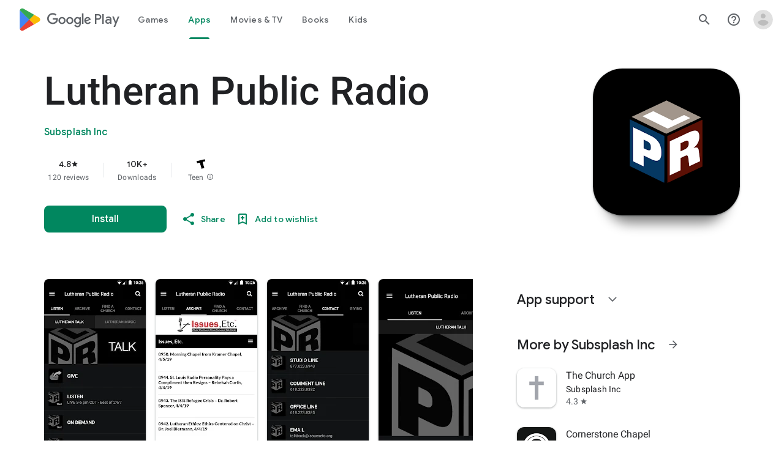

--- FILE ---
content_type: text/javascript; charset=UTF-8
request_url: https://www.gstatic.com/_/boq-play/_/js/k=boq-play.PlayStoreUi.en_US.6bJh7I7MV-4.2021.O/ck=boq-play.PlayStoreUi.OSco6LSwrUE.L.B1.O/am=jxbvAHvvCwAA-QgG_J74D9sC/d=1/exm=A7fCU,ArluEf,BBI74,BVgquf,BfdUQc,EFQ78c,GkRiKb,IJGqxf,IZT63,IcVnM,JH2zc,JNoxi,JWUKXe,KUM7Z,LCkxpb,LEikZe,MI6k7c,MdUzUe,MpJwZc,NkbkFd,NwH0H,O1Gjze,O6y8ed,OTA3Ae,PHUIyb,PrPYRd,QIhFr,RMhBfe,RQJprf,RyvaUb,SWD8cc,SdcwHb,SpsfSb,UUJqVe,Uas9Hd,Ulmmrd,V3dDOb,WO9ee,XVMNvd,Z5uLle,ZDZcre,ZwDk9d,_b,_tp,aTwUve,aW3pY,byfTOb,chfSwc,e5qFLc,fI4Vwc,fdeHmf,fl2Zj,gychg,hKSk3e,hc6Ubd,indMcf,j9sf1,jX6UVc,kJXwXb,kjKdXe,lazG7b,lpwuxb,lsjVmc,lwddkf,m9oV,mI3LFb,mdR7q,n73qwf,nKuFpb,oEJvKc,pCKBF,pYCIec,pjICDe,pw70Gc,qTnoBf,qfGEyb,rpbmN,sJhETb,soHxf,t1sulf,tBvKNb,tKHFxf,vNKqzc,vrGZEc,w9hDv,wW2D8b,wg1P6b,ws9Tlc,xQtZb,xUdipf,ywOR5c,z5Gxfe,zBPctc,zbML3c,zr1jrb/excm=_b,_tp,appdetailsview/ed=1/wt=2/ujg=1/rs=AB1caFUbiE35lcHGDg9T9VXMDNdi8KSq2g/ee=EVNhjf:pw70Gc;EmZ2Bf:zr1jrb;Hs0fpd:jLUKge;JsbNhc:Xd8iUd;K5nYTd:ZDZcre;LBgRLc:SdcwHb;Me32dd:MEeYgc;NJ1rfe:qTnoBf;NPKaK:SdcwHb;NSEoX:lazG7b;Pjplud:EEDORb;QGR0gd:Mlhmy;Rdd4dc:WXw8B;SNUn3:ZwDk9d;ScI3Yc:e7Hzgb;Uvc8o:VDovNc;YIZmRd:A1yn5d;a56pNe:JEfCwb;cEt90b:ws9Tlc;dIoSBb:SpsfSb;dowIGb:ebZ3mb;eBAeSb:zbML3c;iFQyKf:QIhFr;ikbPFc:UfnShf;lOO0Vd:OTA3Ae;nAu0tf:z5Gxfe;oGtAuc:sOXFj;pXdRYb:MdUzUe;qafBPd:yDVVkb;qddgKe:xQtZb;sgjhQc:bQAegc;wR5FRb:O1Gjze;xqZiqf:BBI74;yEQyxe:TLjaTd;yxTchf:KUM7Z;zxnPse:GkRiKb/dti=1/m=p3hmRc,LvGhrf,RqjULd
body_size: 6529
content:
"use strict";this.default_PlayStoreUi=this.default_PlayStoreUi||{};(function(_){var window=this;
try{
var tM,Zmb,Ymb,$mb,uM;tM=function(a){let b=_.rg(a);b.af()||_.aa===_.aa.top||(b=_.rg(a,_.aa.top));return b};Zmb=function(a,b){a=tM(a).Wb(!1);return{enabled:a,mB:a?_.an(tM(b()),_.zna).Mf():Ymb()}};
_.anb=function(){uM??(uM=Object.freeze({get enabled(){return uM.Hm===-1||tM("iCzhFc").Wb(!1)?!1:uM.xW.enabled||uM.bW.enabled||uM.zda.enabled},environment:_.Xm(tM("HiPsbb"),$mb,0),bP:_.Pm(tM("MUE6Ne"))??void 0,bt:_.Pm(tM("cfb2h"))??void 0,Hm:_.Wm(tM("yFnxrf"),-1),QY:_.cn(tM("fPDxwd")).map(a=>_.Wm(a,0)).filter(a=>a>0),Eta:tM("vJQk6").Wb(!1),xW:Zmb("xwAfE",()=>"UUFaWc"),bW:Zmb("xnI9P",()=>"u4g7r"),zda:Zmb("AfY8Hf",()=>"hsFLT")}));return uM};Ymb=_.le(_.zna);$mb={yia:0,Hka:1,Dla:2,qha:3,qja:4};
_.u("p3hmRc");
var Ynb=function(a,b){var c=_.en(),d=[];c=_.Wnb(_.Tnb(_.Unb(new _.wM(a,c),_.ynb(new _.znb,b.QY)),b.bt??""));d&&d.length>0&&_.Vnb(c,d.map(f=>f.O()));let e;switch(a){case 1957:e=3;break;case 2082:e=2;break;case 1884:e=1;break;case 2649:e=0}return new Xnb(c.Jb(),b.bP??"",e,b.environment)},Xnb,$nb;_.Hh.prototype.Hb=_.t(27,function(){return _.rl(this.na,"k")});_.ii.prototype.d_=_.t(1,function(){return this.rb});
_.Znb=function(a,b,c){const d=b.H();a.H!==void 0&&d.H(a.H);d.O(a.environment);a.O&&d.ka(a.O);const e=_.Za()?.d_()?.Hb();e&&d.qa(e);b.O(c);a.transport.Ij(b);a.transport.flush()};Xnb=class{constructor(a,b,c,d=0){this.transport=a;this.H=b;this.O=c;this.environment=d}};$nb=class{Ij(){}flush(){}};_.aob=class extends _.Xs{constructor(){super();this.config=_.anb();this.H=this.config.enabled?Ynb(this.config.Hm,this.config):new Xnb(new $nb)}};_.Us(_.ko,_.aob);
_.v();
_.xM=function(a,b,c){_.qd(a);a=a.Me;let d=a[_.ac]|0;const e=_.xd(a,c),f=void 0===_.Tia;b=_.Yc(e,b,!f,d);if(!f||b)return b=_.od(b),e!==b&&(d=_.sd(a,d,c,b),_.rd(a,d)),b};_.bob=class extends _.x{constructor(a){super(a)}getUrl(){return _.K(this,3)}H(a){_.ck(this,5,a)}ka(a){_.ek(this,8,a)}qa(a){_.ck(this,10,a)}O(a){_.ek(this,11,a)}};_.cob=class extends _.x{constructor(a){super(a)}H(){return _.xM(this,_.bob,5)}O(a){_.C(this,_.zna,18,a)}};
_.u("LvGhrf");
var fob=function(a){if(_.aa&&_.aa.performance&&_.aa.performance.memory){var b=_.aa.performance.memory;if(b){const c=new eob;isNaN(b.jsHeapSizeLimit)||_.ak(c,1,Math.round(b.jsHeapSizeLimit).toString());isNaN(b.totalJSHeapSize)||_.ak(c,2,Math.round(b.totalJSHeapSize).toString());isNaN(b.usedJSHeapSize)||_.ak(c,3,Math.round(b.usedJSHeapSize).toString());_.C(a,eob,1,c)}}},job=function(a){if(gob()){var b=performance.getEntriesByType("navigation");if(b&&b.length){var c=new hob;if(b=b[0]){switch(b.type){case "navigate":c.Ke(1);
break;case "reload":c.Ke(2);break;case "back_forward":c.Ke(3);break;case "prerender":c.Ke(4);break;default:c.Ke(0)}var d=_.Tj(c,2,Math.round(b.startTime));d=_.Tj(d,3,Math.round(b.fetchStart));d=_.Tj(d,4,Math.round(b.domainLookupStart));d=_.Tj(d,5,Math.round(b.domainLookupEnd));d=_.Tj(d,6,Math.round(b.connectStart));d=_.Tj(d,7,Math.round(b.connectEnd));d=_.Tj(d,8,Math.round(b.requestStart));d=_.Tj(d,9,Math.round(b.responseStart));d=_.Tj(d,10,Math.round(b.responseEnd));var e=iob(Math.round(b.domInteractive));
d=_.Tj(d,11,e);e=iob(Math.round(b.domComplete));d=_.Tj(d,12,e);d=_.Tj(d,13,Math.round(b.loadEventStart));_.Tj(d,14,Math.round(b.loadEventEnd))}_.C(a,hob,8,c)}}},iob=function(a){return Number.isFinite(a)?a:null},lob=function(a){if(gob()){var b=performance.getEntriesByType("resource");if(b&&b.length){var c=new kob,d=0,e=0,f=0,g=0,h=0,k=0,m=0,p=0,q=0,r=0;for(let w=0;w<b.length;w++){const y=b[w],z=y.responseEnd-y.startTime;if(z>=0)switch(y.initiatorType){case "css":d++;e+=z;break;case "img":f++;g+=z;
break;case "script":h++;k+=z;break;case "link":m++;p+=z;break;default:q++,r+=z}}d&&(b=_.Tj(c,1,d),_.Tj(b,2,Math.round(e/d)));f&&(d=_.Tj(c,3,f),_.Tj(d,4,Math.round(g/f)));h&&(f=_.Tj(c,5,h),_.Tj(f,6,Math.round(k/h)));m&&(h=_.Tj(c,7,m),_.Tj(h,8,Math.round(p/m)));q&&(m=_.Tj(c,9,q),_.Tj(m,10,Math.round(r/q)));_.C(a,kob,10,c)}}},nob=function(a){if(gob()){var b=performance.getEntriesByType("paint");if(b&&b.length){var c=_.G(a,yM,11)?_.H(a,yM,11):new yM;mob(b,c);_.C(a,yM,11,c)}}},mob=function(a,b){for(let c=
0;c<a.length;c++){const d=a[c],e=Math.round(d.startTime);d.name!=="first-paint"||_.xj(b,1)!=null?d.name!=="first-contentful-paint"||_.xj(b,2)!=null||_.Tj(b,2,e):_.Tj(b,1,e)}},gob=function(){return _.aa.performance&&_.aa.performance.getEntriesByType?!0:!1},zM=function(a,b){oob.get(a)||oob.set(a,new b);return oob.get(a)},eob=class extends _.x{constructor(a){super(a)}},hob=class extends _.x{constructor(a){super(a)}getType(){return _.Ej(this,1)}Ke(a){return _.ek(this,1,a)}},yM=class extends _.x{constructor(a){super(a)}},
kob=class extends _.x{constructor(a){super(a)}},AM=class extends _.x{constructor(a){super(a)}},pob=class extends _.x{constructor(a){super(a)}},qob=class extends _.x{constructor(a){super(a)}},rob=class extends _.x{constructor(a){super(a)}},sob=class extends _.x{constructor(a){super(a)}Va(){return _.K(this,2)}getUrl(){return _.K(this,3)}},tob=class extends _.x{constructor(a){super(a)}Fw(a){return _.Tj(this,5,a)}},BM=class extends _.x{constructor(a){super(a)}};var uob=class{constructor(){this.H=0;this.O=[]}};var CM=()=>{const a=performance.getEntriesByType("navigation")[0];if(a&&a.responseStart>0&&a.responseStart<performance.now())return a};var vob=a=>{if(document.readyState==="loading")return"loading";const b=CM();if(b){if(a<b.domInteractive)return"loading";if(b.domContentLoadedEventStart===0||a<b.domContentLoadedEventStart)return"dom-interactive";if(b.domComplete===0||a<b.domComplete)return"dom-content-loaded"}return"complete"};var wob=a=>{let b="";try{for(;a?.nodeType!==9;){const d=a;if(d.id)var c="#"+d.id;else{const f=d.nodeName;c=[d.nodeType===1?f.toLowerCase():f.toUpperCase().replace(/^#/,""),...Array.from(d.classList).sort()].join(".")}const e=c;if(b.length+e.length>99)return b||e;b=b?e+">"+b:e;if(d.id)break;a=d.parentNode}}catch{}return b};var oob=new WeakMap;var xob=-1,DM=a=>{addEventListener("pageshow",b=>{b.persisted&&(xob=b.timeStamp,a(b))},!0)};var EM=(a,b,c,d)=>{let e,f;return g=>{b.value>=0&&(g||d)&&((f=b.value-(e??0))||e===void 0)&&(e=b.value,b.y7=f,g=b.value,b.Qg=g>c[1]?"poor":g>c[0]?"needs-improvement":"good",a(b))}};var yob=a=>{requestAnimationFrame(()=>requestAnimationFrame(()=>a()))};var FM=-1,zob=new Set,Aob=a=>{if(document.visibilityState==="hidden"){if(a.type==="visibilitychange")for(const b of zob)b();isFinite(FM)||(FM=a.type==="visibilitychange"?a.timeStamp:0,removeEventListener("prerenderingchange",Aob,!0))}},Bob=()=>{if(FM<0){const a=CM()?.activationStart??0;FM=(document.prerendering?void 0:globalThis.performance.getEntriesByType("visibility-state").filter(b=>b.name==="hidden"&&b.startTime>a)[0]?.startTime)??(document.visibilityState!=="hidden"||document.prerendering?Infinity:
0);addEventListener("visibilitychange",Aob,!0);addEventListener("prerenderingchange",Aob,!0);DM(()=>{setTimeout(()=>{FM=document.visibilityState!=="hidden"||document.prerendering?Infinity:0})})}return{get MZ(){return FM},e1(a){zob.add(a)}}};var GM=(a,b=-1)=>{const c=CM();let d="navigate";xob>=0?d="back-forward-cache":c&&(document.prerendering||(CM()?.activationStart??0)>0?d="prerender":document.wasDiscarded?d="restore":c.type&&(d=c.type.replace(/_/g,"-")));return{name:a,value:b,Qg:"good",y7:0,entries:[],id:`v5-${Date.now()}-${Math.floor(Math.random()*(9E12-1))+1E12}`,navigationType:d}};var HM=(a,b,c={})=>{try{if(PerformanceObserver.supportedEntryTypes.includes(a)){const d=new PerformanceObserver(e=>{Promise.resolve().then(()=>{b(e.getEntries())})});d.observe({type:a,buffered:!0,...c});return d}}catch{}};var Cob=a=>{let b=!1;return()=>{b||(a(),b=!0)}};var Dob=a=>{document.prerendering?addEventListener("prerenderingchange",()=>a(),!0):a()};var Eob=[1800,3E3],Fob=(a,b={})=>{Dob(()=>{const c=Bob();let d=GM("FCP"),e;const f=HM("paint",g=>{for(const h of g)h.name==="first-contentful-paint"&&(f.disconnect(),h.startTime<c.MZ&&(d.value=Math.max(h.startTime-(CM()?.activationStart??0),0),d.entries.push(h),e(!0)))});f&&(e=EM(a,d,Eob,b.bu),DM(g=>{d=GM("FCP");e=EM(a,d,Eob,b.bu);yob(()=>{d.value=performance.now()-g.timeStamp;e(!0)})}))})};var Gob=[.1,.25],Hob=(a,b={})=>{const c=Bob();Fob(Cob(()=>{let d=GM("CLS",0),e;const f=zM(b,uob),g=k=>{for(const p of k)if(!p.hadRecentInput){k=f.O[0];var m=f.O.at(-1);f.H&&k&&m&&p.startTime-m.startTime<1E3&&p.startTime-k.startTime<5E3?(f.H+=p.value,f.O.push(p)):(f.H=p.value,f.O=[p]);f.ka?.(p)}f.H>d.value&&(d.value=f.H,d.entries=f.O,e())},h=HM("layout-shift",g);h&&(e=EM(a,d,Gob,b.bu),c.e1(()=>{g(h.takeRecords());e(!0)}),DM(()=>{f.H=0;d=GM("CLS",0);e=EM(a,d,Gob,b.bu);yob(()=>e())}),setTimeout(e))}))};var Iob=a=>a.reduce((b,c)=>b.value>c.value?b:c),Job=a=>a.find(b=>b.node?.nodeType===1)||a[0],Kob=(a,b={})=>{b=Object.assign({},b);const c=zM(b,uob),d=new WeakMap;c.ka=e=>{if(e?.sources?.length){e=Job(e.sources);var f=e?.node;f&&(f=b.RZ?.(f)??wob(f),d.set(e,f))}};Hob(e=>{let f={};if(e.entries.length){const g=Iob(e.entries);if(g?.sources?.length){const h=Job(g.sources);h&&(f={P$:d.get(h),Q$:g.startTime,R$:g.value,bqa:h,aqa:g,jT:vob(g.startTime)})}}e=Object.assign(e,{attribution:f});a(e)},b)};var Lob=(a,b={})=>{Fob(c=>{var d={lI:0,LZ:c.value,jT:vob(xob)};if(c.entries.length){const e=CM(),f=c.entries.at(-1);e&&(d=Math.max(0,e.responseStart-(e.activationStart||0)),d={lI:d,LZ:c.value-d,jT:vob(c.entries[0].startTime),L0:e,woa:f})}c=Object.assign(c,{attribution:d});a(c)},b)};var Mob=0,Nob=Infinity,Oob=0,Pob=a=>{for(const b of a)b.interactionId&&(Nob=Math.min(Nob,b.interactionId),Mob=(Oob=Math.max(Oob,b.interactionId))?(Oob-Nob)/7+1:0)},Qob;var Rob=0,Sob=function(a,b){a.ka?.(b);if(b.interactionId||b.entryType==="first-input"){var c=a.H.at(-1),d=a.O.get(b.interactionId);if(d||a.H.length<10||b.duration>c.sx){d?b.duration>d.sx?(d.entries=[b],d.sx=b.duration):b.duration===d.sx&&b.startTime===d.entries[0].startTime&&d.entries.push(b):(d={id:b.interactionId,entries:[b],sx:b.duration},a.O.set(d.id,d),a.H.push(d));a.H.sort((e,f)=>f.sx-e.sx);if(a.H.length>10){b=a.H.splice(10);for(const e of b)a.O.delete(e.id)}a.qa?.(d)}}},Tob=class{constructor(){this.H=
[];this.O=new Map}wa(){Rob=Qob?Mob:performance.interactionCount??0;this.H.length=0;this.O.clear()}na(){return this.H[Math.min(this.H.length-1,Math.floor(((Qob?Mob:performance.interactionCount??0)-Rob)/50))]}};var Uob=a=>{const b=globalThis.requestIdleCallback||setTimeout;document.visibilityState==="hidden"?a():(a=Cob(a),addEventListener("visibilitychange",a,{once:!0,capture:!0}),b(()=>{a();removeEventListener("visibilitychange",a,{capture:!0})}))};var Vob=[200,500],Wob=(a,b={})=>{if(globalThis.PerformanceEventTiming&&"interactionId"in PerformanceEventTiming.prototype){var c=Bob();Dob(()=>{"interactionCount"in performance||Qob||(Qob=HM("event",Pob,{type:"event",buffered:!0,durationThreshold:0}));let d=GM("INP"),e;const f=zM(b,Tob),g=k=>{Uob(()=>{for(var m of k)Sob(f,m);(m=f.na())&&m.sx!==d.value&&(d.value=m.sx,d.entries=m.entries,e())})},h=HM("event",g,{durationThreshold:b.durationThreshold??40});e=EM(a,d,Vob,b.bu);h&&(h.observe({type:"first-input",
buffered:!0}),c.e1(()=>{g(h.takeRecords());e(!0)}),DM(()=>{f.wa();d=GM("INP");e=EM(a,d,Vob,b.bu)}))})}};var Xob=(a,b={})=>{b=Object.assign({},b);const c=zM(b,Tob);let d=[],e=[],f=0;const g=new WeakMap,h=new WeakMap;let k=!1;const m=()=>{const w=c.H.map(B=>g.get(B.entries[0])),y=e.length-50;e=e.filter((B,F)=>F>=y?!0:w.includes(B));const z=new Set;for(const B of e){const F=p(B.startTime,B.processingEnd);for(const J of F)z.add(J)}const E=d.length-1-50;d=d.filter((B,F)=>B.startTime>f&&F>E?!0:z.has(B));k=!1};c.ka=w=>{const y=w.startTime+w.duration;let z;f=Math.max(f,w.processingEnd);for(let E=e.length-1;E>=
0;E--){const B=e[E];if(Math.abs(y-B.renderTime)<=8){z=B;z.startTime=Math.min(w.startTime,z.startTime);z.processingStart=Math.min(w.processingStart,z.processingStart);z.processingEnd=Math.max(w.processingEnd,z.processingEnd);z.entries.push(w);break}}z||(z={startTime:w.startTime,processingStart:w.processingStart,processingEnd:w.processingEnd,renderTime:y,entries:[w]},e.push(z));(w.interactionId||w.entryType==="first-input")&&g.set(w,z);k||(Uob(m),k=!0)};c.qa=w=>{if(!h.get(w)){var y=w.entries[0].target;
y&&(y=b.RZ?.(y)??wob(y),h.set(w,y))}};const p=(w,y)=>{const z=[];for(const E of d)if(!(E.startTime+E.duration<w)){if(E.startTime>y)break;z.push(E)}return z},q=w=>{if(w.mT?.length){var y=w.U_,z=w.Z9,E=w.processingDuration,B=0,F=0,J=0,L=0;for(var ba of w.mT){F=F+ba.startTime+ba.duration-ba.styleAndLayoutStart;for(const qa of ba.scripts){var fa=qa.startTime+qa.duration;if(fa<y)continue;fa-=Math.max(y,qa.startTime);const Ea=qa.duration?fa/qa.duration*qa.forcedStyleAndLayoutDuration:0;B+=fa-Ea;F+=Ea;if(fa>
L){var U=qa.startTime<y+z?"input-delay":qa.startTime>=y+z+E?"presentation-delay":"processing-duration";var ma=qa;L=fa}}}ba=(ba=w.mT.at(-1))?ba.startTime+ba.duration:0;ba>=y+z+E&&(J=w.P0-ba);ma&&U&&(w.eaa={entry:ma,eta:U,zpa:L});w.wfa=B;w.xfa=F;w.vfa=J;w.yfa=w.P0-y-B-F-J}},r=w=>{var y=w.entries[0],z=g.get(y);const E=y.processingStart,B=Math.max(y.startTime+y.duration,E),F=Math.min(z.processingEnd,B);z=z.entries.sort((ba,fa)=>ba.processingStart-fa.processingStart);const J=p(y.startTime,F),L=c.O.get(y.interactionId);
y={e$:h.get(L),f$:y.name.startsWith("key")?"keyboard":"pointer",U_:y.startTime,P0:B,psa:z,mT:J,Z9:E-y.startTime,processingDuration:F-E,jsa:B-F,jT:vob(y.startTime),eaa:void 0,wfa:void 0,xfa:void 0,vfa:void 0,yfa:void 0};q(y);return Object.assign(w,{attribution:y})};HM("long-animation-frame",w=>{d=d.concat(w);k||(Uob(m),k=!0)});Wob(w=>{w=r(w);a(w)},b)};var Yob=class{};var Zob=[2500,4E3],$ob=(a,b={})=>{Dob(()=>{const c=Bob();let d=GM("LCP"),e;const f=zM(b,Yob),g=k=>{b.bu||(k=k.slice(-1));for(const m of k)f.H?.(m),m.startTime<c.MZ&&(d.value=Math.max(m.startTime-(CM()?.activationStart??0),0),d.entries=[m],e())},h=HM("largest-contentful-paint",g);if(h){e=EM(a,d,Zob,b.bu);const k=Cob(()=>{g(h.takeRecords());h.disconnect();e(!0)}),m=p=>{p.isTrusted&&(Uob(k),removeEventListener(p.type,m,{capture:!0}))};for(const p of["keydown","click","visibilitychange"])addEventListener(p,
m,{capture:!0});DM(p=>{d=GM("LCP");e=EM(a,d,Zob,b.bu);yob(()=>{d.value=performance.now()-p.timeStamp;e(!0)})})}})};var apb=(a,b={})=>{b=Object.assign({},b);const c=zM(b,Yob),d=new WeakMap;c.H=f=>{var g=f.element;g&&(g=b.RZ?.(g)??wob(g),d.set(f,g))};const e=f=>{var g={lI:0,b2:0,c2:0,tZ:f.value};if(f.entries.length){const k=CM();if(k){var h=k.activationStart||0;const m=f.entries.at(-1),p=m.url&&performance.getEntriesByType("resource").filter(r=>r.name===m.url)[0];g=Math.max(0,k.responseStart-h);const q=Math.max(g,p?(p.requestStart||p.startTime)-h:0);h=Math.min(f.value,Math.max(q,p?p.responseEnd-h:0));g={target:d.get(m),
lI:g,b2:q-g,c2:h-q,tZ:f.value-h,L0:k,cqa:m};m.url&&(g.url=m.url);p&&(g.dqa=p)}}return Object.assign(f,{attribution:g})};$ob(f=>{f=e(f);a(f)},b)};var bpb=[800,1800],cpb=a=>{document.prerendering?Dob(()=>cpb(a)):document.readyState!=="complete"?addEventListener("load",()=>cpb(a),!0):setTimeout(a)},dpb=(a,b={})=>{let c=GM("TTFB"),d=EM(a,c,bpb,b.bu);cpb(()=>{const e=CM();e&&(c.value=Math.max(e.responseStart-(CM()?.activationStart??0),0),c.entries=[e],d(!0),DM(()=>{c=GM("TTFB",0);d=EM(a,c,bpb,b.bu);d(!0)}))})};var epb=(a,b={})=>{dpb(c=>{var d={x3:0,mY:0,gZ:0,LY:0,Y1:0};if(c.entries.length){d=c.entries[0];var e=d.activationStart||0;const f=Math.max((d.workerStart||d.fetchStart)-e,0),g=Math.max(d.domainLookupStart-e,0),h=Math.max(d.connectStart-e,0);e=Math.max(d.connectEnd-e,0);d={x3:f,mY:g-f,gZ:h-g,LY:e-h,Y1:c.value-e,L0:d}}c=Object.assign(c,{attribution:d});a(c)},b)};var gpb,hpb,jpb,ipb,IM;gpb=function(a){const b=new window.PerformanceObserver(c=>{_.fpb(a,d=>{var e=c.getEntries();d=_.xM(d,yM,11);mob(e,d)});b.disconnect()});try{b.observe({type:"paint",buffered:!0})}catch{}};
hpb=function(a){IM(a,Kob,(b,c)=>{var d=_.xM(b,AM,9);_.bk(d,1,c.value);c.attribution&&(b=_.xM(b,BM,14),b=_.xM(b,pob,1),b=_.bk(b,1,c.value),b=_.ck(b,2,c.attribution.P$),b=_.Tj(b,3,c.attribution.Q$),_.bk(b,4,c.attribution.R$))});IM(a,Lob,(b,c)=>{var d=_.xM(b,AM,9);_.Tj(d,2,Math.round(c.value));c.attribution&&(b=_.xM(b,BM,14),b=_.xM(b,qob,2),b=_.Tj(b,1,Math.round(c.value)),b=_.Tj(b,2,Math.round(c.attribution.lI)),_.Tj(b,3,Math.round(c.attribution.LZ)))});IM(a,apb,(b,c)=>{var d=_.xM(b,AM,9);_.Tj(d,4,Math.round(c.value));
c.attribution&&(b=_.xM(b,BM,14),b=_.xM(b,sob,4),b=_.Tj(b,1,Math.round(c.value)),b=_.ck(b,2,c.attribution.target),b=_.Tj(b,4,Math.round(c.attribution.lI)),b=_.Tj(b,5,Math.round(c.attribution.b2)),b=_.Tj(b,6,Math.round(c.attribution.c2)),_.Tj(b,7,Math.round(c.attribution.tZ)))});IM(a,epb,(b,c)=>{var d=_.xM(b,AM,9);_.Tj(d,5,Math.round(c.value));c.attribution&&(b=_.xM(b,BM,14),b=_.xM(b,tob,5),b=_.Tj(b,1,Math.round(c.value)),b=_.Tj(b,2,Math.round(c.attribution.x3+c.attribution.mY)),b=_.Tj(b,3,Math.round(c.attribution.gZ)),
_.Tj(b,4,Math.round(c.attribution.LY)).Fw(Math.round(c.attribution.Y1)))});IM(a,Xob,(b,c)=>{var d=_.xM(b,AM,9);_.Tj(d,6,Math.round(c.value));c.attribution&&(b=_.xM(b,BM,14),b=_.xM(b,rob,6),b=_.Tj(b,1,Math.round(c.value)),b=_.ck(b,2,c.attribution.e$),b=_.Tj(b,3,c.attribution.U_),_.ck(b,4,c.attribution.f$))})};jpb=async function(a){return Promise.race([ipb(),new Promise(b=>void setTimeout(b,3E4))]).then(()=>{a.flush();jpb(a)})};_.fpb=function(a,b){a.O=!0;b(a.msg)};
ipb=function(){return new Promise(a=>{const b=_.Al(window,"pagehide",c=>{c.persisted==null||c.persisted||(_.El(b),a())})})};IM=function(a,b,c){b(d=>void _.fpb(a,e=>void c(e,d)))};
_.kpb=class{constructor(a,b){this.na=a;this.mB=b;a=new _.bob;b=Number(Date.now()).toString(36)+Math.random().toString(36).slice(2);this.H=_.ck(a,9,b);a=new _.cob;this.msg=_.C(a,_.bob,5,this.H);this.O=!1}async init(a){if(a.url){const b=new _.dob(a.url);_.ck(this.H,3,b.hostname);_.ck(this.H,6,b.pathname)}a.PT&&_.ck(this.H,4,a.PT);window.PerformanceObserver&&window.PerformanceObserver.supportedEntryTypes?.includes("paint")&&gpb(this);hpb(this);await new Promise(b=>{document.readyState!=="complete"?_.zl(window,
"load",()=>{setTimeout(b,0)}):setTimeout(b,0)});fob(this.msg);nob(this.msg);job(this.msg);lob(this.msg);this.O=!0;return jpb(this)}flush(){if(this.O){_.Znb(this.na,this.msg,this.mB);var a=new _.cob;this.msg=_.C(a,_.bob,5,this.H);this.O=!1}}};_.kpb.prototype.ka=_.n(526);var lpb;_.mpb=class extends _.Xs{constructor(a){super();this.H=new Map;const b=_.anb();b.xW.enabled&&(this.O=new _.kpb(a.service.PL.H,b.xW.mB))}static Na(){return{service:{PL:_.aob}}}async init(a){if(!lpb&&this.O)return lpb=!0,this.O.init(a)}};lpb=!1;_.Us(_.OPa,_.mpb);
_.v();
_.u("RqjULd");
var npb=function(a,b){return _.ck(a,1,b)},opb=function(a,b){return _.ck(a,2,b)},ppb=function(a,b){return _.Tj(a,3,b)},qpb=class extends _.x{constructor(a){super(a)}},rpb=class extends _.x{constructor(a){super(a)}};_.kpb.prototype.ka=_.t(526,function(a,b,c,d){const e=ppb(opb(npb(new qpb,a),b),c);d!==void 0&&_.Tj(e,4,d);_.fpb(this,f=>{f=_.xM(f,rpb,13);_.oj(f,1,qpb,e)})});
var spb=!1,tpb=class{constructor(a){this.H=a}register(a){this.Hd=a;a=this.Hd.ka();a.listen(_.JL,this.ka,!1,this);a.listen(_.Rhb,this.O,!1,this)}ka(a){if(a){var b=this.Hd.Kj()?.Xk().k9().getName()||"",c=this.H;a=a.request.ug.H.H;c.H.has(a)||c.H.set(a,{Aba:b,navigationStart:performance.now(),redirectCount:0})}}O(a){if(a){var b=a.request.ug.H;a=this.H;var c=b.H;b=b.getName();const d=a.H.get(c);d&&(a.O?.ka(d.Aba,b,performance.now()-d.navigationStart,d.redirectCount),a.H.delete(c))}}};
_.Us(_.PPa,class extends _.Xs{constructor(a){super();this.H=a.service.zga}static Na(){return{service:{zga:_.mpb}}}async init(){if(!spb){spb=!0;var a=new tpb(this.H);if(_.Eh(_.em).H)return _.hf(this,{service:{Hd:_.jm}}).then(b=>{b=b.service.Hd;var c=b.Kj();c=c?c.Xk().H.getName():"";this.H.init({url:b.O(),PT:c});a.register(b)},()=>{this.H.init({url:"",PT:window.cc_aid})})}}});
_.v();
}catch(e){_._DumpException(e)}
}).call(this,this.default_PlayStoreUi);
// Google Inc.


--- FILE ---
content_type: text/javascript; charset=UTF-8
request_url: https://www.gstatic.com/_/boq-play/_/js/k=boq-play.PlayStoreUi.en_US.6bJh7I7MV-4.2021.O/ck=boq-play.PlayStoreUi.OSco6LSwrUE.L.B1.O/am=jxbvAHvvCwAA-QgG_J74D9sC/d=1/exm=_b,_tp/excm=_b,_tp,appdetailsview/ed=1/wt=2/ujg=1/rs=AB1caFUbiE35lcHGDg9T9VXMDNdi8KSq2g/ee=EVNhjf:pw70Gc;EmZ2Bf:zr1jrb;Hs0fpd:jLUKge;JsbNhc:Xd8iUd;K5nYTd:ZDZcre;LBgRLc:SdcwHb;Me32dd:MEeYgc;NJ1rfe:qTnoBf;NPKaK:SdcwHb;NSEoX:lazG7b;Pjplud:EEDORb;QGR0gd:Mlhmy;Rdd4dc:WXw8B;SNUn3:ZwDk9d;ScI3Yc:e7Hzgb;Uvc8o:VDovNc;YIZmRd:A1yn5d;a56pNe:JEfCwb;cEt90b:ws9Tlc;dIoSBb:SpsfSb;dowIGb:ebZ3mb;eBAeSb:zbML3c;iFQyKf:QIhFr;ikbPFc:UfnShf;lOO0Vd:OTA3Ae;nAu0tf:z5Gxfe;oGtAuc:sOXFj;pXdRYb:MdUzUe;qafBPd:yDVVkb;qddgKe:xQtZb;sgjhQc:bQAegc;wR5FRb:O1Gjze;xqZiqf:BBI74;yEQyxe:TLjaTd;yxTchf:KUM7Z;zxnPse:GkRiKb/dti=1/m=byfTOb,lsjVmc,LEikZe
body_size: 13629
content:
"use strict";this.default_PlayStoreUi=this.default_PlayStoreUi||{};(function(_){var window=this;
try{
_.Vqa=function(a){let b=0;for(const c in a)b++;return b};_.Wqa=function(a){return a.Ci&&typeof a.Ci=="function"?a.Ci():_.ea(a)||typeof a==="string"?a.length:_.Vqa(a)};_.Sp=function(a){if(a.Oj&&typeof a.Oj=="function")return a.Oj();if(typeof Map!=="undefined"&&a instanceof Map||typeof Set!=="undefined"&&a instanceof Set)return Array.from(a.values());if(typeof a==="string")return a.split("");if(_.ea(a)){const b=[],c=a.length;for(let d=0;d<c;d++)b.push(a[d]);return b}return _.gb(a)};
_.Xqa=function(a){if(a.Zo&&typeof a.Zo=="function")return a.Zo();if(!a.Oj||typeof a.Oj!="function"){if(typeof Map!=="undefined"&&a instanceof Map)return Array.from(a.keys());if(!(typeof Set!=="undefined"&&a instanceof Set)){if(_.ea(a)||typeof a==="string"){const b=[];a=a.length;for(let c=0;c<a;c++)b.push(c);return b}return _.hb(a)}}};
var Yqa,fq,fra,$qa,bra,ara,era,cra,oq;_.Zqa=function(a,b,c){const d=a.search(_.Df);let e=0,f;const g=[];for(;(f=_.Cf(a,e,b,d))>=0;)g.push(a.substring(e,f)),e=Math.min(a.indexOf("&",f)+1||d,d);g.push(a.slice(e));a=g.join("").replace(Yqa,"$1");return _.Af(a,b,c)};_.Tp=_.Rd(function(a,b,c){if(a.O!==2)return!1;const d=_.ge(a.H)>>>0;a=_.Qia(a.H,d);_.Td(b,c,a);return!0},function(a,b,c){b=b==null||typeof b=="string"||b instanceof _.Nb?b:void 0;b!=null&&_.Vca(a,c,_.fba(b,!0).buffer)},_.ija);
_.Up=function(a){return _.lj(a,_.Pf,3,_.ej())};_.Vp=function(a){return a==null?"":String(a)};Yqa=/[?&]($|#)/;_.Wp=function(){return _.rg("Im6cmf").string()};
_.Xp=function(a,b){this.ka=this.Ha=this.na="";this.qa=null;this.Ba=this.H="";this.wa=!1;let c;a instanceof _.Xp?(this.wa=b!==void 0?b:a.wa,_.Yp(this,a.na),_.Zp(this,a.Ha),_.$p(this,a.ka),_.aq(this,a.qa),_.bq(this,a.H),_.cq(this,a.O.clone()),_.dq(this,a.Ba)):a&&(c=String(a).match(_.qf))?(this.wa=!!b,_.Yp(this,c[1]||"",!0),_.Zp(this,c[2]||"",!0),_.$p(this,c[3]||"",!0),_.aq(this,c[4]),_.bq(this,c[5]||"",!0),_.cq(this,c[6]||"",!0),_.dq(this,c[7]||"",!0)):(this.wa=!!b,this.O=new _.eq(null,this.wa))};
_.Xp.prototype.toString=function(){const a=[];var b=this.na;b&&a.push(fq(b,$qa,!0),":");var c=this.ka;if(c||b=="file")a.push("//"),(b=this.Ha)&&a.push(fq(b,$qa,!0),"@"),a.push(_.xf(c).replace(/%25([0-9a-fA-F]{2})/g,"%$1")),c=this.qa,c!=null&&a.push(":",String(c));if(c=this.H)this.ka&&c.charAt(0)!="/"&&a.push("/"),a.push(fq(c,c.charAt(0)=="/"?ara:bra,!0));(c=this.O.toString())&&a.push("?",c);(c=this.Ba)&&a.push("#",fq(c,cra));return a.join("")};
_.Xp.prototype.resolve=function(a){const b=this.clone();let c=!!a.na;c?_.Yp(b,a.na):c=!!a.Ha;c?_.Zp(b,a.Ha):c=!!a.ka;c?_.$p(b,a.ka):c=a.qa!=null;var d=a.H;if(c)_.aq(b,a.qa);else if(c=!!a.H){if(d.charAt(0)!="/")if(this.ka&&!this.H)d="/"+d;else{var e=b.H.lastIndexOf("/");e!=-1&&(d=b.H.slice(0,e+1)+d)}e=d;if(e==".."||e==".")d="";else if(_.ob(e,"./")||_.ob(e,"/.")){d=_.lb(e,"/");e=e.split("/");const f=[];for(let g=0;g<e.length;){const h=e[g++];h=="."?d&&g==e.length&&f.push(""):h==".."?((f.length>1||f.length==
1&&f[0]!="")&&f.pop(),d&&g==e.length&&f.push("")):(f.push(h),d=!0)}d=f.join("/")}else d=e}c?_.bq(b,d):c=a.O.toString()!=="";c?_.cq(b,a.O.clone()):c=!!a.Ba;c&&_.dq(b,a.Ba);return b};_.Xp.prototype.clone=function(){return new _.Xp(this)};_.Yp=function(a,b,c){a.na=c?_.gq(b,!0):b;a.na&&(a.na=a.na.replace(/:$/,""));return a};_.Zp=function(a,b,c){a.Ha=c?_.gq(b):b;return a};_.$p=function(a,b,c){a.ka=c?_.gq(b,!0):b;return a};
_.aq=function(a,b){if(b){b=Number(b);if(isNaN(b)||b<0)throw Error("Bb`"+b);a.qa=b}else a.qa=null;return a};_.bq=function(a,b,c){a.H=c?_.gq(b,!0):b;return a};_.cq=function(a,b,c){b instanceof _.eq?(a.O=b,dra(a.O,a.wa)):(c||(b=fq(b,era)),a.O=new _.eq(b,a.wa));return a};_.hq=function(a,b,c){a.O.set(b,c);return a};_.jq=function(a,b,c){Array.isArray(c)||(c=[String(c)]);_.iq(a.O,b,c)};_.kq=function(a,b){return a.O.get(b)};_.dq=function(a,b,c){a.Ba=c?_.gq(b):b;return a};
_.lq=function(a){_.hq(a,"zx",Math.floor(Math.random()*2147483648).toString(36)+Math.abs(Math.floor(Math.random()*2147483648)^_.Xh()).toString(36));return a};_.mq=function(a,b){a.O.remove(b);return a};_.nq=function(a,b){return a instanceof _.Xp?a.clone():new _.Xp(a,b)};_.gq=function(a,b){return a?b?decodeURI(a.replace(/%25/g,"%2525")):decodeURIComponent(a):""};fq=function(a,b,c){return typeof a==="string"?(a=encodeURI(a).replace(b,fra),c&&(a=a.replace(/%25([0-9a-fA-F]{2})/g,"%$1")),a):null};
fra=function(a){a=a.charCodeAt(0);return"%"+(a>>4&15).toString(16)+(a&15).toString(16)};$qa=/[#\/\?@]/g;bra=/[#\?:]/g;ara=/[#\?]/g;era=/[#\?@]/g;cra=/#/g;_.eq=function(a,b){this.O=this.H=null;this.ka=a||null;this.na=!!b};oq=function(a){a.H||(a.H=new Map,a.O=0,a.ka&&_.wf(a.ka,function(b,c){a.add(_.vf(b),c)}))};_.l=_.eq.prototype;_.l.Ci=function(){oq(this);return this.O};_.l.add=function(a,b){oq(this);this.ka=null;a=pq(this,a);let c=this.H.get(a);c||this.H.set(a,c=[]);c.push(b);this.O+=1;return this};
_.l.remove=function(a){oq(this);a=pq(this,a);return this.H.has(a)?(this.ka=null,this.O-=this.H.get(a).length,this.H.delete(a)):!1};_.l.clear=function(){this.H=this.ka=null;this.O=0};_.l.Hf=function(){oq(this);return this.O==0};_.qq=function(a,b){oq(a);b=pq(a,b);return a.H.has(b)};_.l=_.eq.prototype;_.l.Su=function(a){const b=this.Oj();return _.oa(b,a)};_.l.forEach=function(a,b){oq(this);this.H.forEach(function(c,d){c.forEach(function(e){a.call(b,e,d,this)},this)},this)};
_.l.Zo=function(){oq(this);const a=Array.from(this.H.values()),b=Array.from(this.H.keys()),c=[];for(let d=0;d<b.length;d++){const e=a[d];for(let f=0;f<e.length;f++)c.push(b[d])}return c};_.l.Oj=function(a){oq(this);let b=[];if(typeof a==="string")_.qq(this,a)&&(b=b.concat(this.H.get(pq(this,a))));else{a=Array.from(this.H.values());for(let c=0;c<a.length;c++)b=b.concat(a[c])}return b};
_.l.set=function(a,b){oq(this);this.ka=null;a=pq(this,a);_.qq(this,a)&&(this.O-=this.H.get(a).length);this.H.set(a,[b]);this.O+=1;return this};_.l.get=function(a,b){if(!a)return b;a=this.Oj(a);return a.length>0?String(a[0]):b};_.iq=function(a,b,c){a.remove(b);c.length>0&&(a.ka=null,a.H.set(pq(a,b),_.ua(c)),a.O+=c.length)};
_.eq.prototype.toString=function(){if(this.ka)return this.ka;if(!this.H)return"";const a=[],b=Array.from(this.H.keys());for(let d=0;d<b.length;d++){var c=b[d];const e=_.xf(c);c=this.Oj(c);for(let f=0;f<c.length;f++){let g=e;c[f]!==""&&(g+="="+_.xf(c[f]));a.push(g)}}return this.ka=a.join("&")};_.rq=function(a,b){oq(a);a.H.forEach(function(c,d){_.oa(b,d)||this.remove(d)},a);return a};_.eq.prototype.clone=function(){const a=new _.eq;a.ka=this.ka;this.H&&(a.H=new Map(this.H),a.O=this.O);return a};
var pq=function(a,b){b=String(b);a.na&&(b=b.toLowerCase());return b},dra=function(a,b){b&&!a.na&&(oq(a),a.ka=null,a.H.forEach(function(c,d){const e=d.toLowerCase();d!=e&&(this.remove(d),_.iq(this,e,c))},a));a.na=b};
var Jta=function(a,b){this.O=a;this.ka=b;if(!c){var c=new _.Xp("//www.google.com/images/cleardot.gif");_.lq(c)}this.na=c};_.l=Jta.prototype;_.l.cX=1E4;_.l.NB=!1;_.l.fP=0;_.l.TI=null;_.l.VT=null;_.l.setTimeout=function(a){this.cX=a};_.l.start=function(){if(this.NB)throw Error("Mb");this.NB=!0;this.fP=0;Kta(this)};_.l.stop=function(){Lta(this);this.NB=!1};var Kta=function(a){a.fP++;navigator!==null&&"onLine"in navigator&&!navigator.onLine?_.Hl((0,_.$a)(a.nH,a,!1),0):(a.H=new Image,a.H.onload=(0,_.$a)(a.kba,a),a.H.onerror=(0,_.$a)(a.jba,a),a.H.onabort=(0,_.$a)(a.iba,a),a.TI=_.Hl(a.lba,a.cX,a),a.H.src=String(a.na))};
_.l=Jta.prototype;_.l.kba=function(){this.nH(!0)};_.l.jba=function(){this.nH(!1)};_.l.iba=function(){this.nH(!1)};_.l.lba=function(){this.nH(!1)};_.l.nH=function(a){Lta(this);a?(this.NB=!1,this.O.call(this.ka,!0)):this.fP<=0?Kta(this):(this.NB=!1,this.O.call(this.ka,!1))};var Lta=function(a){a.H&&(a.H.onload=null,a.H.onerror=null,a.H.onabort=null,a.H=null);a.TI&&(_.Il(a.TI),a.TI=null);a.VT&&(_.Il(a.VT),a.VT=null)};var Mta=class extends _.Fl{constructor(){super();this.H=new Jta(this.Ba,this);this.ka=51E3+Math.round(18E3*Math.random())}Ba(a){this.O=Date.now();this.wa(a)}wa(a){this.na=a;this.dispatchEvent("d")}};Mta.prototype.O=0;Mta.prototype.na=!0;var Nta=class{constructor(){this.H=new Mta}};_.we(_.io,Nta);_.Za().lk(function(a){const b=new Nta(a);_.go(a,_.io,b)});
_.u("byfTOb");

_.v();
_.u("lsjVmc");
var bs=function(a,b=!0){_.Sa.call(this);this.qa=a;this.O=new _.as(this);b&&_.Ota(this);_.Ah(this,this.O)};_.Yh(bs,_.Sa);bs.prototype.H=null;bs.prototype.ka="at";bs.prototype.na=null;_.Ota=function(a){const b=a.qa.get(_.Mk);b.na.includes(a.O);b.ka(a.O)};bs.prototype.configure=function(a,b,c){this.H=a;this.na=b;c&&(this.ka=c)};_.as=function(a){this.ka=a};_.Yh(_.as,_.ag);_.as.prototype.H=_.n(7);_.as.prototype.O=_.n(12);_.we(_.jo,bs);_.Za().lk(function(a){const b=new bs(a,!1);_.go(a,_.jo,b);b.configure(_.rg("SNlM0e").string(null),_.rg("S06Grb").string(null))});
_.v();
var Fsa,Gsa;_.Fr=function(){this.O=[];this.H=[]};_.Jf.prototype.Qx=_.t(5,function(){return this.jda});Fsa=class{constructor(a){this.O=a}H(a,b){return _.Mf(this.O.O(a,b))}};_.Gr=function(a,b){a=new Fsa(a);b=b.value;_.Sl[b]||(_.Sl[b]=[]);_.Sl[b].push(a)};Gsa=function(a){a.O.length===0&&(a.O=a.H,a.O.reverse(),a.H=[])};_.Hr=function(a){Gsa(a);return a.O.pop()};_.Hsa=function(a){Gsa(a);return _.ia(a.O)};_.l=_.Fr.prototype;_.l.Ci=function(){return this.O.length+this.H.length};
_.l.Hf=function(){return this.O.length===0&&this.H.length===0};_.l.clear=function(){this.O=[];this.H=[]};_.l.contains=function(a){return _.oa(this.O,a)||_.oa(this.H,a)};_.l.remove=function(a){{var b=this.O;const c=Array.prototype.lastIndexOf.call(b,a,b.length-1);c>=0?(_.ra(b,c),b=!0):b=!1}return b||_.sa(this.H,a)};_.l.Oj=function(){const a=[];for(var b=this.O.length-1;b>=0;--b)a.push(this.O[b]);b=this.H.length;for(let c=0;c<b;++c)a.push(this.H[c]);return a};
_.Pta=function(a,b){a!=null&&this.append.apply(this,arguments)};_.l=_.Pta.prototype;_.l.Yy="";_.l.set=function(a){this.Yy=""+a};_.l.append=function(a,b,c){this.Yy+=String(a);if(b!=null)for(let d=1;d<arguments.length;d++)this.Yy+=arguments[d];return this};_.l.clear=function(){this.Yy=""};_.l.toString=function(){return this.Yy};
_.Qta=function(a){var b=a.type;if(typeof b==="string")switch(b.toLowerCase()){case "checkbox":case "radio":return a.checked?a.value:null;case "select-one":return b=a.selectedIndex,b>=0?a.options[b].value:null;case "select-multiple":b=[];let c;for(let d=0;c=a.options[d];d++)c.selected&&b.push(c.value);return b.length?b:null}return a.value!=null?a.value:null};
_.Rta=function(a,b){return/-[a-z]/.test(b)?!1:_.oh&&a.dataset?b in a.dataset:a.hasAttribute?a.hasAttribute("data-"+_.ph(b)):!!a.getAttribute("data-"+_.ph(b))};_.Sta=function(a,b){!/-[a-z]/.test(b)&&(_.oh&&a.dataset?_.Rta(a,b)&&delete a.dataset[b]:a.removeAttribute("data-"+_.ph(b)))};_.cs=function(a,b){b in a&&delete a[b]};_.ds=function(a,b){if(b==null)return new a;b=_.ica(b);return new a(_.pba(b))};_.Tta=function(a,b,c){return _.fh(a,"qako4e",b,c)};
_.Uta=function(a,b,c){var d=a.elements,e;let f;for(var g=0;e=d.item(g);g++)if(e.form==a&&!e.disabled&&e.tagName!="FIELDSET")switch(f=e.name,e.type.toLowerCase()){case "file":case "submit":case "reset":case "button":break;case "select-multiple":e=_.Qta(e);if(e!=null){let h;for(let k=0;h=e[k];k++)c(b,f,h)}break;default:e=_.Qta(e),e!=null&&c(b,f,e)}d=a.getElementsByTagName("INPUT");for(e=0;g=d[e];e++)g.form==a&&g.type.toLowerCase()=="image"&&(f=g.name,c(b,f,g.value),c(b,f+".x","0"),c(b,f+".y","0"))};
_.es=function(a){_.Sa.call(this);this.Ma=a;this.ka={}};_.Fl.prototype.ZN=_.t(6,function(a,b,c,d){return _.pka(this.qa,String(a),b,c,d)});_.Vta=function(a,b){return _.Qf(a,2,b)};_.Wta=function(a){const b={};a=(a.H&&_.Jm(a)>=2?a.H.getAllResponseHeaders()||"":"").split("\r\n");for(let d=0;d<a.length;d++){if(_.nb(a[d]))continue;var c=_.Zja(a[d],":",1);const e=c[0];c=c[1];if(typeof c!=="string")continue;c=c.trim();const f=b[e]||[];b[e]=f;f.push(c)}return _.fb(b,function(d){return d.join(", ")})};
_.Xta=function(a){return typeof a.na==="string"?a.na:String(a.na)};_.Yta=function(a,b){for(let c=0;c<a.size();c++){const d=a.Sc(c);b.call(void 0,d,c)}};_.ls=function(a,b,c){return c===!0?a.Bb(b):c===!1?a.Db(b):a.nf(function(d){_.Gn(d,b)?_.ena(d,b):_.Hn(d,b)})};_.Zta=function(a,b,c){let d=0,e=!1,f=[];const g=function(){d=0;e&&(e=!1,h())},h=function(){d=_.aa.setTimeout(g,b);let k=f;f=[];a.apply(c,k)};return function(k){f=arguments;d?e=!0:h()}};
_.$ta=function(a,b,c,d){d=d?d(b):b;return Object.prototype.hasOwnProperty.call(a,d)?a[d]:a[d]=c(b)};_.Yh(_.es,_.Sa);var aua=[];_.es.prototype.listen=function(a,b,c,d){Array.isArray(b)||(b&&(aua[0]=b.toString()),b=aua);for(let e=0;e<b.length;e++){const f=_.Al(a,b[e],c||this.handleEvent,d||!1,this.Ma||this);if(!f)break;this.ka[f.key]=f}return this};_.os=function(a,b,c,d,e){_.ms(a,b,c,d,e)};
_.ms=function(a,b,c,d,e,f){if(Array.isArray(c))for(let g=0;g<c.length;g++)_.ms(a,b,c[g],d,e,f);else(b=_.zl(b,c,d||a.handleEvent,e,f||a.Ma||a))&&(a.ka[b.key]=b)};_.es.prototype.unlisten=function(a,b,c,d,e){if(Array.isArray(b))for(let f=0;f<b.length;f++)this.unlisten(a,b[f],c,d,e);else c=c||this.handleEvent,d=_.If(d)?!!d.capture:!!d,e=e||this.Ma||this,c=_.Bl(c),d=!!d,b=_.xl(a)?a.ZN(b,c,d,e):a?(a=_.Cl(a))?_.pka(a,b,c,d,e):null:null,b&&(_.El(b),delete this.ka[b.key]);return this};
_.ps=function(a){_.db(a.ka,function(b,c){this.ka.hasOwnProperty(c)&&_.El(b)},a);a.ka={}};_.es.prototype.Fc=function(){_.es.Lf.Fc.call(this);_.ps(this)};_.es.prototype.handleEvent=function(){throw Error("Qb");};
var cua=function(a,...b){var c=a[0];if(a.length===1)return c+"_";c=[0,c];for(let d=0;d<b.length;d++){const e=b[d];"function"==typeof bua&&e instanceof bua?c.push(2,e.Uaa):typeof e==="number"?c.push(2,String(e)):c.push(1,e);c.push(0,a[d+1])}return JSON.stringify(c)},dua=function(a,b,c){a.push(encodeURIComponent(b)+"="+encodeURIComponent(c))},eua=function(a){a=a.elements;let b;for(let c=0;b=a[c];c++)if(!b.disabled&&b.type&&b.type.toLowerCase()=="file")return!0;return!1},fua=function(a){const b=[];_.Uta(a,
b,dua);return b.join("&")},gua=function(a){if(_.yna!==_.yna)throw Error();return new bua(a)},qs=function(a,b,c,d,e){this.O=a;this.H=b;(b===void 0||b<=0)&&_.fg(Error("Ob`"+b+"`"+(a&&a.ka.H)));this.qa=c==1;this.na=d;this.ka=e},hua=function(a){let b;if(a.length!==0&&typeof(b=a[0])==="string"&&b)return b},iua=function(a,b,c,d){b!==-1&&(a+=` (HTTP Status: ${b})`);c&&(a+=` (XHR Error Code: ${c}) (XHR Error Message: '${d}')`);return a},jua=function(){this.constructor.UX||(this.constructor.UX={});this.constructor.UX[this.toString()]=
this},ss=function(a){(this.Ba=a)&&_.rs(this,"BEST_EFFORT");_.Xh();this.ka=new _.Xp;this.H="POST";this.yc=kua++;lua||(a=new Date,lua=a.getHours()*3600+a.getMinutes()*60+a.getSeconds());this.rb=1+lua+this.yc*1E5;this.qa=new _.sh;this.Ab=-1},mua=function(){_.ha.call(this);this.message="Retryable Server Error"},ts=function(){_.Fl.call(this);_.Fl.call(this);this.Ba=new _.Fr;this.Ma=new _.sh;this.H=[];this.O=[];this.ka=[];this.ot=new _.es(this);new _.sh;this.La=!0},nua=class extends _.x{constructor(a){super(a,
0,nua.De)}},tua,us,uua,vua,bua,xua,yua,zua,Aua,Bua,Cua;nua.De="pdi";var oua=_.je(156505376,_.Bk,nua),pua=class extends _.x{constructor(a){super(a)}},qua=class extends _.x{constructor(a){super(a,0,qua.De)}};qua.De="xsrf";var rua=_.je(48448350,_.Bk,qua),sua=class extends _.ha{constructor(){super();this.message="XSRF token refresh"}};_.ag.prototype.O=_.t(13,function(){});
_.as.prototype.O=_.t(12,function(a){for(let d=0;d<a.length;d++){const e=a[d].H()?.Mb(rua);var b;if(b=e){b=this.ka;let f=!1;var c=void 0;const g=b.na;_.H(e,pua,2,_.lc)&&(c=_.H(e,pua,2,_.lc),c=_.Oj(c,1));g&&c===g&&(b.H=_.Oj(e,1,_.lc),f=!0);b=f}if(b)throw new sua;}});_.ag.prototype.H=_.t(11,function(){});_.bma.prototype.H=_.t(10,function(a){var b=_.ama;a.QI({"soc-app":b!=null?b:1,"soc-platform":1,"soc-device":_.Wea()})});_.Epa.prototype.H=_.t(9,function(a){a.setParam("authuser",_.en())});
_.Fpa.prototype.H=_.t(8,function(a){const b=_.rg("S1vprb").string("");b&&a.qa.set("x-goog-ext-"+oua.hi+"-jspb",b)});_.as.prototype.H=_.t(7,function(a){var b=this.ka;if(b.ka&&b.H)if(a.H=="DELETE")a.Mb(b.H);else{var c=b.ka;b=b.H;const d=a.na;d?(a=d.elements[c],a||(a=d.ownerDocument.createElement("input"),a.setAttribute("name",c),a.setAttribute("hidden",!0),d.appendChild(a)),a.value=b):a.Ua||a.yD(c,b)}});
tua=function(a,b,c){typeof b==="function"?_.$h(c)||b.call(c):b&&typeof b.handleEvent=="function"&&(_.$h(b)||b.handleEvent.call(b))};us=function(a,b,c,d){const e=typeof b==="function";(e||!_.$h(b))&&e&&_.$h(d);if(!(e||b&&typeof b.handleEvent=="function"))throw Error("va");a=(0,_.$a)(tua,null,a,b,d);return _.aa.setTimeout(a,c||0)};uua={};vua=function(a){return _.$ta(uua,a,function(){return _.pb(_.Cia,a)>=0})};_.wua={value:3,kda:!0};bua=class{constructor(a){this.Uaa=a}};
xua=function(a,b,c){if(a.forEach&&typeof a.forEach=="function")a.forEach(b,c);else if(_.ea(a)||typeof a==="string")Array.prototype.forEach.call(a,b,c);else{const d=_.Xqa(a),e=_.Sp(a),f=e.length;for(let g=0;g<f;g++)b.call(c,e[g],d&&d[g],a)}};yua=function(a){if(a.qa)a=!1;else{var b;if(b=!!a.O)a:switch(b=a.O,b.pF){case "RETRY":b=!0;break a;case "FAIL":b=!1;break a;case "BEST_EFFORT":b=a.na||a.O.dE;b=a.H>=500&&b<3?!0:!1;break a;default:throw Error("Pb`"+b.pF);}a=b}return a};qs.prototype.toString=function(){return String(this.H)};
zua=function(a,b){a=a.map(c=>c.De).join(", ");b=b.map(c=>{c=c instanceof _.x?c.constructor.De:Array.isArray(c)&&c.length?c[0]instanceof _.x?c[0].constructor.De:Array.isArray(c[0])?hua(c[0]):hua(c):void 0;return c}).join(", ");return`Expected protos: [${a}]. Returned protos: [${b}].`};_.vs=class extends _.ha{constructor(a,b,c,d,e){super(`Error code = ${b}`+(c?`, Path = ${c}`:"")+(d?`, Message = ${d}`:"")+(e?`, ${e.ka}`:""));this.name=a;this.O=b;this.ka=e}getError(){return this.ka}};
Aua=class extends _.vs{constructor(a,b,c){super("TooManyProtosError",108,c,"The RequestService interface only supports a single received proto (be it data or error). "+(a&&b?zua(a,b):""))}};Bua=class extends _.vs{constructor(a,b,c){super("ExpectedProtoNotFound",109,c,"The expected response proto was not returned by the server."+zua(a,b))}};Cua=class extends _.vs{constructor(){super("Retry",0,void 0,"An interceptor has requested that the request be retried.")}};
_.ws=class extends _.x{constructor(a){super(a,0,_.ws.De)}getData(){return _.Oj(this,4,_.lc)}H(){return _.H(this,_.Bk,10,_.lc)}};_.ws.De="er";var xs=class extends _.x{constructor(a){super(a,0,xs.De)}};xs.De="di";var ys=class extends _.x{constructor(a){super(a,0,ys.De)}};ys.De="e";var zs=class extends _.x{constructor(a){super(a,0,zs.De)}};zs.De="f.ri";var Dua=function(a,b){switch(a){case 1:case 3:return 8;case 4:return NaN;case 7:return 100;case 6:return b||7;case 8:return 101;case 5:return 9;default:return 102}},Eua=class extends _.Sa{constructor(){super();this.inUse=!1}rb(){return 0}transfer(a){this.H.nJ(a);this.O=a}};var Fua=function(a){const b=a.wa;if(b){const c=new _.Pta;b.forEach((d,e)=>{c.append(_.xf(e),"=",_.xf(d),"&")});return c.toString()}return a.na?fua(a.na):""},Gua=function(a,b,c){const d=a.O;b=new qs(d,b,void 0,void 0,c);a.H.dM(d,b)},Kua=class extends Eua{constructor(a){super();this.vg=new _.Fm;this.tc=a;this.Ha=null;this.vg.headers.set("X-Same-Domain","1");_.Al(this.vg,"complete",this.Gb,!1,this);_.Al(this.vg,"ready",this.Mb,!1,this);this.Ue=null}Fc(){_.Dl(this.vg,"complete",this.Gb,!1,this);_.Dl(this.vg,
"ready",this.Mb,!1,this);this.vg.dispose();super.Fc()}transfer(a){this.H.nJ(a);this.O=a;a.setParam("rt",this.tc);const b=a.qa;var c=a.wa!=null||a.na!=null;if(!a.Ua||c){if(this.ka&&(c=this.Ua.call(null),c!==void 0)){const d=a.na;if(d){let e=d.elements[this.ka];e||(e=d.ownerDocument.createElement("input"),e.setAttribute("name",this.ka),e.setAttribute("hidden",!0),d.appendChild(e));e.value=c}else a.yD(this.ka,c)}this.vg.send(a.getUrl(),a.H,Fua(a),b)}else this.vg.send(a.getUrl(),a.H,null,b)}abort(a){this.Ha=
a;this.vg.abort(7)}Gb(a){a=a.target;this.O.tc=a.wh();if(_.Km(a)){if(_.Lm(a).length>0||a.wh()==204){this.Ub(a);return}this.Ha=104}this.qa(a)}Mb(){this.H.Ffa(this)}qa(a){var b=this.Ha;this.Ha=0;const c=a.wh(),d=a.O;Hua.exec(_.Lm(a));let e;b?e=b:d==6&&(a=_.Lm(a),e=(b=a.match(Iua))?700+parseInt(b[1],10):(b=a.match(Jua))?Number("6"+b[1]):null);e||(e=Dua(d,c));Gua(this,e)}},Iua=RegExp("var gmail_error\\s*=\\s*(\\d+)","m"),Jua=RegExp("var rc\\s*=\\s*(\\d+)","m"),Hua=RegExp("(?:Additional details|Detailed Technical Info)[\\s\\S]*<pre[^>]*>([\\s\\S]*)<\\/pre>",
"i");var Lua;
Lua=function(a,b){var c=a.na;if(c==b.length)return 3;var d=b.indexOf("\n",c);if(d==-1)return 1;if(c==d)return a.mb=0,a.wa=null,2;const e=b.substring(c,d),f=Number(e);if(isNaN(f))return a.mb=1,a.wa="length: "+e.length+", "+e.substring(0,7)+", ssi:"+c+", sei:"+d+", rtl:"+b.length+", "+b.substring(0,Math.min(15,c)),2;if(d+f>b.length)return 1;c=b.substr(d,f);let g;try{g=window.JSON.parse(c)}catch(h){return a.mb=2,a.wa=null,2}a.na=d+f;if(Array.isArray(g))for(d=0;d<g.length;d++)a.H.w9(a.O,g[d]);return a.na==
b.length?3:0};
_.Mua=class extends Kua{constructor(){super("c");this.Pa=!1;_.Al(this.vg,"readystatechange",this.Hb,!1,this);this.Ba=-1;this.wa=null;this.Ma=!0}clone(){const a=new _.Mua;var b=this.Ua;a.ka=this.ka;a.Ua=b;this.Pa&&(a.Pa=!0);return a}Fc(){_.Il(this.Ba);_.Dl(this.vg,"readystatechange",this.Hb,!1,this);super.Fc()}rb(a){if(a.K2)return 0;const b=a.na;return b&&eua(b)||_.th&&!vua("420+")||_.uh&&!vua("1.9")?0:a.mb||!a.qL?.9:.5}Hb(){_.th||_.uh||_.Hi||_.Il(this.Ba);_.Jm(this.vg)==3&&this.La(!1)}Ub(){_.Il(this.Ba);this.La(!0)}qa(a){const b=
this.Pa&&a.wh()>=500;this.La(!0,b,a.wh(),a.O,_.Xta(a));super.qa(a)}La(a,b,c=-1,d=0,e=""){if(!this.Ab||a){var f=_.Lm(this.vg);if(this.na==0){var g=f.indexOf("\n\n");if(g==-1){a&&(a=iua("Incomplete XSS header at end of request",c,d,e),b||(c===0&&d===6?Gua(this,7,iua("Unknown HTTP error in underlying XHR",c,d,e)):Gua(this,103,a)),this.Ma=!0);return}this.na=g+2}do g=Lua(this,f);while(g==0);a&&(this.Ma=!0);switch(g){case 2:a?b||this.abort(10):this.Ab=!0;break;case 3:a&&(this.H.mH(this.O,_.Wta(this.vg)),
this.Ab&&_.cg("Chunk parse error: "+this.mb+(this.wa?", "+this.wa:""),Error()));break;case 1:a&&(c=iua("Incomplete chunk at end of request.",c,d,e),b||Gua(this,103,c))}a||_.th||_.uh||_.Hi||(this.Ba=_.Hl(this.La,100,this))}}transfer(a){this.Ma||_.cg("transfer() called during response processing",Error());this.Ma=!1;this.na=0;this.Ab=!1;super.transfer(a)}};var Nua=class extends _.ag{constructor(){var a=_.Pm(_.rg("cfb2h"));super();this.bt=a}H(a){this.bt&&a.setParam("bl",this.bt)}};var Oua=class extends _.ag{constructor(a){super();const b={};_.xa("e hl gl jsmode mjsmode deb opt route hotswaps _hostType authuser pageId duul nuul".split(" "),function(c){const d=_.Ef(a,c);d&&(b[c]=d)});this.ka=b}H(a){_.db(this.ka,function(b,c){a.getParam(c)||a.setParam(c,b)})}};var Pua=class extends _.ag{constructor(a){super();this.ka=[].slice.apply(arguments)}H(){_.xa(this.ka,function(){})}};var Qua=class extends _.ag{constructor(){var a=_.Pm(_.rg("FdrFJe"));super();this.ka=a}H(a){this.ka&&a.setParam("f.sid",this.ka)}};jua.prototype.je=function(){return this.toString()};jua.prototype.toString=function(){this.H||(this.H="lib:f_req");return this.H};jua.prototype.getType=function(){return"f_req"};var Rua=class extends jua{};var Sua=class{constructor(a){a?(this.H=_.Oh(_.tj(a,1,_.lc))||-1,_.Oj(a,2,_.lc),_.Oj(a,3,_.lc),_.Oh(_.tj(a,4,_.lc)),this.O=_.Oj(a,13,_.lc)||""):(this.H=-1,this.O="")}},Tua=new Sua;var lua,Uua=new Rua,kua=0,As;_.l=ss.prototype;_.l.K2=!0;_.l.qL=!0;_.l.aO=-1;_.l.dX=-1;_.l.KZ=-1;_.l.u0=-1;_.l.GM=Tua;_.l.KY=-1;_.l.dE=0;_.l.pF="BEST_EFFORT";As=function(a){if(a.Ma)throw Error("Rb");};_.rs=function(a,b){As(a);a.pF=b};ss.prototype.Mb=function(a){this.qa.set("X-Framework-Xsrf-Token",a)};ss.prototype.getContext=function(){return this.Hb};ss.prototype.Cc=function(){this.pF="FAIL";this.Ba.abort(this,101)};_.Vua=function(a,b){As(a);a.K2=b};_.l=ss.prototype;
_.l.send=function(){if(this.Ma)throw Error("Ub");this.dX=_.Xh();var a=this.setParam;this.rb||_.cg("No request id for ["+this.getUrl()+"]",Error("Tb`"+this.getUrl()));a.call(this,"_reqid",this.rb);this.Ba.send(this);this.Ma=!0;this.aO>=0&&(this.Ha=us("Vb",this.Cc,this.aO,this))};_.l.abort=function(){if(!this.Ma)throw Error("Wb");this.complete||(this.pF="FAIL",this.Ba.abort(this))};_.l.Tq=function(){return!!this.complete};_.l.getType=function(){return Uua};
_.l.getData=function(a){return this.Gb?this.Gb[a]:null};var Wua=function(a){return!!a.O&&!(typeof a.O.isDisposed=="function"&&a.O.isDisposed())},Xua=function(a,b){a.complete=!0;a.KY=_.Xh();a.Ha&&(_.aa.clearTimeout(a.Ha),a.Ha=null);Wua(a)&&(a.Pa&&a.O.ZK&&a.O.ZK(a),a.O.w_&&a.O.w_(a,b))};_.l=ss.prototype;_.l.getUrl=function(){return String(this.ka.clone())};_.l.setParam=function(a,b){_.jq(this.ka,a,b)};_.l.getParam=function(a){return _.kq(this.ka,a)};_.l.QI=function(a){Yua(this,a,!1)};
_.l.yD=function(a,b){this.wa||(this.wa=new _.eq);Array.isArray(b)||(b=[String(b)]);_.oa(_.Gm,this.H)||(this.H="POST");_.iq(this.wa,a,b)};var Yua=function(a,b,c){if(b instanceof _.eq){const d=b.Zo();_.wa(d);for(let e=0;e<d.length;e++){const f=d[e],g=b.Oj(f);c?a.yD(f,g):a.setParam(f,g)}}else xua(b,function(d,e){c?this.yD(e,d):this.setParam(e,d)},a)};var Zua=class extends _.vl{constructor(a,b,c,d){super((d?"data_b:":"data:")+b);this.datatype=b;this.request=a;this.data=c;this.O=void 0}};var $ua=function(a,b,c){c?a.VL=b:(b=Math.min(3E5,Math.max(b,1E3)),a.VL=Math.round(.85*b)+Math.round(.3*b*Math.random()))},ava=class{constructor(){this.ka=[];this.na={};$ua(this,1E3)}PF(){return this.dH}UO(){return this.dH==this.eH}getError(){return this.qa}Hh(a){this.qa=a}reset(){this.O=null;this.Hh(null)}};_.l=ava.prototype;_.l.NT=0;_.l.eH=-1;_.l.dH=0;_.l.eB=0;_.l.cu=0;_.l.Q0=0;_.l.VL=0;var bva=class extends _.vl{constructor(a,b){super(a);b&&(this.O=b)}};_.Yh(mua,_.ha);_.Yh(ts,_.Fl);var cva="_/reporthttp4xxerror";_.l=ts.prototype;_.l.Ev=null;_.l.UI="READY";_.l.gD=1;_.l.OU=!1;_.l.dispose=function(){for(let b=0;b<this.O.length;b++){var a=this.O[b].getContext();a.cu&&(_.aa.clearTimeout(a.cu),a.cu=0)}this.isDisposed()||(ts.Lf.dispose.call(this),this.Ba.clear(),this.Ev&&(_.aa.clearTimeout(this.Ev),this.Ev=null));for(a=0;a<this.ka.length;a++)this.ka[a].dispose();this.O.length=this.H.length=0;this.ot.dispose()};
var Bs=function(a,b){const c={};c.Ffa=(0,_.$a)(a.Gfa,a);c.dM=(0,_.$a)(a.dM,a);c.mH=(0,_.$a)(a.mH,a);c.w9=(0,_.$a)(a.tc,a);c.YK=(0,_.$a)(a.Ub,a);c.UO=(0,_.$a)(a.Ua,a);c.Zoa=(0,_.$a)(a.Hb,a);c.PF=(0,_.$a)(a.Mb,a);c.osa=(0,_.$a)(a.na,a);c.nJ=(0,_.$a)(a.nJ,a);b.H=c;a.ka.push(b)};ts.prototype.send=function(a){this.isDisposed()?dva(this,a,107):(this.dispatchEvent(new bva("f",a)),this.Ba.H.push(a),eva(this))};ts.prototype.getState=function(){return this.UI};ts.prototype.abort=function(a,b){fva(this,a,b)};
var fva=function(a,b,c){c=typeof c==="number"?c:100;_.oa(a.H,b)?(b.getContext().NT=c,(a=b.getContext())&&a.O&&a.O.abort(a.NT)):a.Ba.remove(b)&&dva(a,b,c)},hva=function(a,b){var c=null;const d={},e=_.bi(a.ka,function(k){const m=_.Wh(k);d[m]=k.rb(b);return!!d[m]});_.eaa(e,(0,_.$a)(a.mb,null,d,a.ka));let f=0;const g=e.length;for(let k=0;k<g&&!c;k++){var h=e[k];if(!h.inUse){c=h;break}h=d[_.Wh(h)];if(k==g-1||h>d[_.Wh(e[k+1])])for(;!c&&f<=k;)if(c=e[f++],gva(a,c)<a.gD)if(c=c.clone())Bs(a,c);else{if(h==1)throw Error("Zb");
}else throw Error("$b");}return c};ts.prototype.mb=function(a,b,c,d){const e=_.Wh(c),f=_.Wh(d);return a[e]<a[f]?1:a[e]>a[f]?-1:c.inUse&&!d.inUse?1:!c.inUse&&d.inUse?-1:_.na(b,d)-_.na(b,c)};var gva=function(a,b){let c=0;b=b.constructor;a=a.ka;const d=a.length;for(let e=0;e<d;e++)a[e].constructor===b&&c++;return c};ts.prototype.nJ=function(a){if(this.Ma.size!==0){const b=Array.from(this.Ma.keys());for(let c=0;c<b.length;c++){const d=b[c],e=this.Ma.get(d);a.setParam(d,e);this.Ma.delete(d)}}};
var Cs=function(a,b){switch(b){case "ACTIVE":case "WAITING_FOR_RETRY":case "RETRY_TIMER":if(a.H.length==0)throw Error("bc`"+b);}b!=a.UI&&(a.UI=b,a.dispatchEvent(new bva("e")),a.Ab&&a.Ab.Bqa())},eva=function(a){if(a.La&&(a.UI=="READY"||a.gD!==1)){var b=_.Hsa(a.Ba);b&&a.H.length<a.gD&&(_.Hr(a.Ba),b.Hb=new ava,a.H.push(b),iva(a,b))}},iva=function(a,b){b.getUrl();var c=b.getContext();c.dH=0;c.eH=-1;c=_.Xh();b.KZ==-1&&(b.KZ=c);b.u0=c;b.dE++;try{Cs(a,"ACTIVE");try{const d=b.getContext();d.NT=0;let e=d.O;
if(!e){e=hva(a,b);if(!e)throw Error("ac`"+b);e.inUse=!0;d.O=e}d.H=null;e.transfer(b);a.Ev||(a.Ev=us("dc",a.d1,3E4,a))}catch(d){throw d;}}catch(d){throw d;}};ts.prototype.Ub=function(a,b){this.YK(a,b)};ts.prototype.YK=function(a,b){const c=a.getContext();for(let d=0;d<b.length;d++){const e=b[d];c.dH++;const f=e[0];f!==zs.De&&c.ka.push(e);c.PF()==1&&jva(a);f==zs.De?kva(this,a,e):f==xs.De?lva(a,e):f==ys.De&&(mva(a,new ys(e)),this.na(a))}};
ts.prototype.tc=function(a,b){const c=a.getContext();c.dH++;const d=b[0];c.eB&&(_.aa.clearTimeout(c.eB),c.eB=0);d!==zs.De&&c.ka.push(b);c.PF()==1&&jva(a);d==zs.De?kva(this,a,b):d==xs.De?lva(a,b):d==ys.De?(mva(a,new ys(b)),this.na(a)):(b=a.getContext(),a=us("dc",_.mg(this.na,a),1,this),b.eB=a)};
var jva=function(a){try{_.Xh()}catch(b){_.cg("Exception in onFirstArray_",b),a.getContext().H=b}},kva=function(a,b,c){c=new zs(c);(c=_.Oj(c,1,_.lc))&&a.Pa&&c!=a.Pa&&(b.getContext().H=Error(106))},lva=function(a,b){try{const d=new xs(b);var c=new Sua(d);a.GM=c}catch(d){_.cg("Exception in handleDebugInfoArray_",d),a.getContext().H=d}},mva=function(a,b){var c=a.getContext(),d=_.Mj(b,1,_.lc);c.eH=d;(_.Oh(_.tj(b,4,_.lc))??0)>0&&(b=_.Oh(_.tj(b,4,_.lc)),a.Ab=b)};
ts.prototype.na=function(a){var b=a.getContext();b.eB&&(_.aa.clearTimeout(b.eB),b.eB=0);const c=b.ka,d=b.na;if(c.length&&(b.ka=[],b.na={},b=a?a.getContext():null,!b||!b.H))try{for(let h=0;h<c.length;h++){var e=c[h];this.dispatchEvent(new Zua(a,e[0],(0,_.Xi)(e),!0))}var f=(0,_.Xi)(c);a&&Wua(a)&&a.O.z9&&a.O.z9(a,c);this.dispatchEvent(new Zua(a,"aa",f));for(f=0;f<c.length;f++){const h=c[f],k=(0,_.Xi)(h),m=h[0];if(a)if(m==_.ws.De){const p=_.ds(_.ws,(0,_.Xi)(h)),q=_.Mj(p,5,_.lc);if(q>=500&&q<700){const r=
new qs(a,q,!1,a.dE);if(yua(r)){b.Hh(r);a=b;var g=new mua;a.H=g;break}}e=a;e.Ub=p;Wua(e)&&e.O.ZK&&e.O.ZK(e)}else e=a,Wua(e)&&e.O.x_&&e.O.x_(e,m,h,d);this.dispatchEvent(new Zua(a,m,k))}}catch(h){h instanceof sua||_.cg("Exception in processArrays",h),b&&(b.H=h)}};ts.prototype.Ua=function(a){return a.getContext().UO()};ts.prototype.Mb=function(a){return a.getContext().PF()};ts.prototype.Hb=function(a){return a.getContext().eH};
var nva=function(a,b){if(a.OU&&b.getContext().Q0<=0&&(a=b.tc,a>=400&&a<500)){var c=document.querySelectorAll("BASE");var d=null;c.length&&(d=c[0].href);c=d||window.location.href;d=b.ka.clone();c instanceof _.Xp||(c=_.nq(c));d instanceof _.Xp||(d=_.nq(d));c=c.resolve(d);b=_.zf(cva,"url",c,"status",a,"traceid",b.GM.O);_.Hm(b,null,"POST");_.fg(Error("cc`"+c+"`"+a))}};
ts.prototype.mH=function(a,b={}){const c=a.getContext();c.na=b;this.na(a);nva(this,a);const d=c.H;if(d||!c.UO()){let e;if(d){if(d instanceof sua)return a.getUrl(),b=c.VL,_.oa(this.H,a)&&($ua(a.getContext(),b,!0),_.pa(this.O,a),a.getContext().cu=-1,Cs(this,"WAITING_FOR_RETRY")),!0;d instanceof mua?e=c.getError():e=new qs(a,d.message==106?106:12,!0)}else b="Missing data arrays. Expected "+c.eH+", received "+c.PF(),e=new qs(a,103,!1,a.dE,b),this.rb&&ova(a);pva(this,a,e);return!1}a.Pa=!1;a.La=null;a.aO=
-1;Xua(a,b);this.dispatchEvent(new bva("g",a));_.sa(this.O,a);Cs(this,"WAITING_FOR_READY");return!0};ts.prototype.dM=function(a,b){this.rb&&b.H==103&&ova(a);this.na(a);nva(this,a);pva(this,a,b)};var pva=function(a,b,c){b.getContext().Hh(c);b.GM=Tua;yua(c)?(_.pa(a.O,b),b.getContext().cu=-1,b="WAITING_FOR_RETRY"):(yua(c),_.sa(a.O,b),dva(a,b,c),b="WAITING_FOR_READY");Cs(a,b)};_.l=ts.prototype;
_.l.Gfa=function(a){const b=_.la(this.H,function(c){return c.getContext().O==a});_.oa(this.O,b)||(a.inUse=!1,b.getContext().reset(),_.sa(this.H,b));this.Ev&&(_.aa.clearTimeout(this.Ev),this.Ev=null);_.xa(this.O,this.raa,this);this.H.length<this.gD&&(Cs(this,"READY"),eva(this))};_.l.raa=function(a){const b=a.getContext();if(b.cu==-1){var c=a.getParam("f.retries");a.QI({"f.retries":(c?Number(c):0)+1});c=b.VL;var d=_.Xh()+c;b.Q0=d;a=us("dc",(0,_.$a)(this.rba,this,a),c);b.cu=a;$ua(b,2*c);Cs(this,"RETRY_TIMER")}};
_.l.rba=function(a){var b=a.getContext();b.cu&&(_.aa.clearTimeout(b.cu),b.cu=0);iva(this,a)};_.l.d1=function(){this.Ev=us("dc",this.d1,3E4,this);this.yY()};
_.l.yY=function(){if(this.H.length!=0&&this.wa){var a=this.H.length;for(let d=0;d<a;d++){const e=this.H[d];var b=_.Xh(),c=e.u0;if(c>-1&&b-c>6E4)if(b=this.wa,c=Date.now(),c-b.O>b.ka?(b.H.NB||(navigator!==null&&"onLine"in navigator&&!navigator.onLine?(b.O=c-b.ka+1E3,us("Nb",(0,_.$a)(b.wa,b,!1),0)):(c=new _.Xp("//www.google.com/images/cleardot.gif"),_.lq(c),b.H.na=c,b.H.start())),b=!0):b=!1,b)break;else this.wa.na||fva(this,e,1)}}};
var ova=function(a){a.setParam("nrt",a.dE);var b=a.getContext().O;b instanceof Kua&&(b=_.Lm(b.vg),b!=null&&a.yD("rhma",b))};ts.prototype.disable=function(){this.La=!1};var dva=function(a,b,c){typeof c==="number"&&(c=new qs(b,c));a.dispatchEvent(new bva("h",b));b.Pa=!0;b.La=c;Xua(b)};var rva,tva,uva,sva,qva,vva,wva;rva=function(a){const b={},c=a.Ma;b.ZK=d=>{if(!c.O){var e=d.La;e?c.H(e):qva(a,d.Ub)}};b.w_=(d,e)=>{c.O||(d="unknown",a.wa.length>0&&(a.wa[0]instanceof _.x?d=a.wa[0].constructor.De:Array.isArray(a.wa[0])&&(d=hua(a.wa[0]))),_.yh(cua`IE0Oi${a.wa.length}cESSm${gua(d??"unknown")}OWXEXe`,()=>{c.callback({data:a.wa,zsa:e});return c}))};b.x_=(d,e,f)=>{qva(a,f)};b.hta=!0;a.H.O=b};
tva=function(a){_.xa(a.La,function(b){b.H&&_.ti(this.ka,b.H,b)},a);_.ti(a.ka,b=>{b.send();return _.ui(a.Ma.Fp(),c=>{c instanceof _.ri&&a.Ma.cancel()})});a.O.Jv?_.ti(a.ka,()=>null):(_.ti(a.ka,b=>{sva(a,b.data)}),a.O.f6?_.ti(a.ka,a.Ab,a):a.O.R1?_.ti(a.ka,a.Hb,a):_.ti(a.ka,a.Gb,a));_.ui(a.ka,a.rb,a)};
uva=function(a,b){const c={};for(var d=0;d<b.length;d++)c[b[d].De]=b[d];b=[];d=[];for(let h=0;h<a.length;h++){var e=a[h];if(e instanceof _.x){var f=c[e.constructor.De];e instanceof _.ws?d.push(e):f&&b.push(e)}else{var g=hua(e);if(f=c[g])g=g===xs.De||g===ys.De||g===_.ws.De,e=_.ds(f,g?(0,_.Xi)(e):e),b.push(e),g||(a[h]=e)}}return{LH:b,pC:d}};_.Ds=function(a,b){a.H.QI(b)};
sva=function(a,b){_.xa(a.La,function(c){var d=[];Array.isArray(d)||(d=[d]);d=uva(b,d).pC;if(d.length)try{c.O(d)}catch(e){if(e instanceof sua)throw this.Ua=!0,new Cua;throw e;}},a)};qva=function(a,b){if(a.O.Jv){b=[b];sva(a,b);b=uva(b,a.na);let c;b.LH.length>0?c=b.LH[0]:b.pC.length>0&&(c=b.pC[0]);c&&_.yh(cua`BqgkJe${gua(c.constructor.De??"unknown")}OWXEXe`,()=>a.O.Jv(c))}else a.wa.push(b)};vva=function(a){return _.yh(cua`xK4gQc${gua(a.H.H)}V1GM4b${gua(a.H.ka.H)}OWXEXe`,()=>{a.ka.callback(a.H);return a.ka})};
wva=class{constructor(a,b,c,d,e){this.wa=[];this.Ua=this.Pa=!1;this.Ba=b;this.qa=c;this.na=d;this.O=e;this.La=a.na;this.ka=new _.Ne;this.Ma=new _.Ne(this.mb.bind(this));this.Ha=a;this.H=new ss(this.O.hga?a.O:a.H);_.bq(this.H.ka,this.Ba);this.H.H=this.O.method;let f,g,h;typeof this.O.host==="string"&&(f=_.rf(1,this.O.host),g=_.pf(_.rf(3,this.O.host),!0),h=Number(_.rf(4,this.O.host))||null);f=f||this.O.scheme;typeof f==="string"&&_.Yp(this.H.ka,f);g=g||this.O.domain;typeof g==="string"&&_.$p(this.H.ka,
g);typeof h==="number"&&_.aq(this.H.ka,h);a=this.H;(b=!_.oa(_.Gm,this.H.H))&&_.oa(_.Gm,a.H)?a.H="GET":b||_.oa(_.Gm,a.H)||(a.H="POST");As(a);a.Ua=b;rva(this);if(this.qa){if(_.oa(_.Gm,this.H.H)){a=this.qa;try{var k=a instanceof HTMLFormElement}catch(m){k=typeof a==="object"&&a.nodeType===1&&typeof a.style==="object"&&typeof a.ownerDocument==="object"&&a.tagName.toLowerCase()==="form"}if(k){k=this.H;As(k);k.qL=!1;k=this.H;a=this.qa;As(k);if(k.qL)throw Error("Xb");k.na=a}else this.qa instanceof _.x?this.H.yD("f.req",
this.qa.je()):Yua(this.H,this.qa,!0)}else this.H.QI(this.qa);this.O.Jv&&(_.Vua(this.H,!1),k=this.H,As(k),k.mb=!0)}tva(this)}send(){return _.Es(this.Ha,this)}Hb(a){a=a.data;for(let b=0;b<a.length;b++){const c=a[b];if(c instanceof qs)throw c;}return a}Ab(a){a=a.data;if(this.na.length===0)return null;const b=uva(a,this.na);if(b.LH.length===0&&b.pC.length===0)throw new Bua(this.na,a,this.Ba);return _.ta(b.LH,b.pC)}Gb(a){a=a.data;if(this.na.length===0)return null;var b=uva(a,this.na);const c=b.LH;b=b.pC;
if(c.length===0&&b.length===0)throw new Bua(this.na,a,this.Ba);if(c.length===1&&b.length===0)return c[0];if(c.length===0&&b.length===1)throw b[0];throw new Aua(this.na,a,this.Ba);}getUrl(){return this.H.getUrl()}cancel(){this.ka.cancel()}rb(a){if(a instanceof Cua||this.Ua&&this.O.Jv){a=this.H.getParam("f.retries");a=(a?Number(a):0)+1;if(a>100)throw new _.vs("TooManyRetries",102,this.Ba,"There was an error after several retries.");var b=_.Fs(this.Ha,this.Ba,this.qa,this.na,this.O);_.Ds(b,{"f.retries":a});
return _.Es(this.Ha,b)}if(!(a instanceof _.ri)){if(!this.O.R1&&a instanceof qs){b=a.H;if(b==100&&this.Pa)return new _.ri(this.ka);throw new _.vs("TransportError",b,this.Ba,"There was an error during the transport or processing of this request.",a);}throw a;}}mb(){this.H&&(this.Pa=!0,this.H.abort())}toString(){return this.H.getUrl()}};var xva=class extends Kua{constructor(){super("j")}rb(a){const b=a.na;return b&&eua(b)?0:a.qL&&!a.mb?.9:.5}clone(){const a=new xva;var b=this.Ua;a.ka=this.ka;a.Ua=b;return a}Ub(a){let b=_.Lm(a);b=b.substring(b.indexOf("\n"));a=this.O;try{var c=window.JSON.parse(b)}catch(d){c=new qs(a,10);this.H.dM(a,c);return}Array.isArray(c)&&this.H.YK(a,c[0]);this.H.mH(a)}qa(a){let b=_.Lm(a);b=b.substring(b.indexOf("\n"));let c;try{c=window.JSON.parse(b)}catch(d){}Array.isArray(c)?(a=this.O,this.H.YK(a,c[0]),this.H.mH(a)):
super.qa(a)}};var yva,zva;yva={f6:!1,domain:void 0,Jv:null,method:"POST",R1:!1,scheme:void 0,host:void 0,hga:!1};_.Es=function(a,b){a.Ba||(a.Ba=b);return vva(b)};_.Fs=function(a,b,c,d,e){let f=[];var g={};e||d&&(typeof d==="function"||Array.isArray(d))?(d&&(f=Array.isArray(d)?d:[d]),e&&(g=e)):d&&(g=d);d=f;e=a.EK();_.kb(e,g||{});return new wva(a,b,c||null,d,e)};zva=function(a){var b=_.Wp()+"/reporthttp4xxerror";a.O&&(a.O.OU=!0);a.H&&(a.H.OU=!0);b&&(cva=b)};
_.Gs=class extends _.Fl{constructor(a,b,c,d){super();this.wa=null;this.na=[];this.Ba=null;this.ZE=yva;this.WB=null;_.Fl.call(this);b||(b=new ts,Bs(b,new xva));this.O=b;c||(c=new ts,Bs(c,new xva));this.H=c;this.O=b||null;this.H=c||null;this.wa=d||null}EK(){return _.jb(this.ZE)}ka(a){_.Ah(this,a);this.na.push(a)}pT(a,b,c){return _.Es(this,_.Fs(this,a,b,c))}Fc(){_.da(this.O);_.da(this.H);_.da(this.wa);super.Fc()}initialize(a){a=a.get(_.io).H;var b=this.O;b.wa=a;b.wa&&b.ot.listen(b.wa,"d",b.yY);this.wa=
null}};_.we(_.Mk,_.Gs);_.Za().lk(function(a){const b=new _.Ne,c=new _.Gs(a);c.WB=()=>{c.WB=null;return b};_.go(a,_.Mk,c);c.initialize(a);const d=new _.Mua;Bs(c.O,d);Bs(c.H,d);_.Ava(c);c.O.gD=10;c.H.gD=10;zva(c);_.Ota(a.get(_.jo));c.ka(new Qua);c.ka(new Nua);c.ka(new Pua("e","mods","jsmode","mjsmode","deb","opt","route","hotswaps"));a=window.location.href;_.Ef(a,"hl")||(a=_.zf(a,"hl","en-US"));c.ka(new Oua(a));b.callback()});_.Ava=function(){};
_.u("LEikZe");
_.Hs=function(a,b){_.$ba(a.Me,b.hi);_.Yba(a,b.hi,b.w0);return b.ctor?b.m0?b.yC(a,b.ctor,b.hi,_.ej(),b.Ux):b.yC(a,b.ctor,b.hi,b.Ux):b.m0?b.yC(a,b.hi,_.ej(),b.Ux):b.yC(a,b.hi,b.defaultValue,b.Ux)};
_.v();
}catch(e){_._DumpException(e)}
}).call(this,this.default_PlayStoreUi);
// Google Inc.


--- FILE ---
content_type: text/javascript; charset=UTF-8
request_url: https://www.gstatic.com/_/boq-play/_/js/k=boq-play.PlayStoreUi.en_US.6bJh7I7MV-4.2021.O/ck=boq-play.PlayStoreUi.OSco6LSwrUE.L.B1.O/am=jxbvAHvvCwAA-QgG_J74D9sC/d=1/exm=A7fCU,ArluEf,BBI74,BVgquf,BfdUQc,EFQ78c,GkRiKb,IJGqxf,IZT63,IcVnM,JH2zc,JNoxi,JWUKXe,KUM7Z,LCkxpb,LEikZe,LvGhrf,MI6k7c,MdUzUe,MpJwZc,NkbkFd,NwH0H,O1Gjze,O6y8ed,OTA3Ae,PHUIyb,PrPYRd,QIhFr,RMhBfe,RQJprf,RqjULd,RyvaUb,SWD8cc,SdcwHb,SpsfSb,UUJqVe,Uas9Hd,Ulmmrd,V3dDOb,WO9ee,XVMNvd,Z5uLle,ZDZcre,ZwDk9d,_b,_tp,aTwUve,aW3pY,byfTOb,chfSwc,e5qFLc,fI4Vwc,fdeHmf,fl2Zj,gychg,hKSk3e,hc6Ubd,indMcf,j9sf1,jX6UVc,kJXwXb,kjKdXe,lazG7b,lpwuxb,lsjVmc,lwddkf,m9oV,mI3LFb,mdR7q,n73qwf,nKuFpb,oEJvKc,p3hmRc,pCKBF,pYCIec,pjICDe,pw70Gc,qTnoBf,qfGEyb,rpbmN,sJhETb,soHxf,t1sulf,tBvKNb,tKHFxf,vNKqzc,vrGZEc,w9hDv,wW2D8b,wg1P6b,ws9Tlc,xQtZb,xUdipf,ywOR5c,z5Gxfe,zBPctc,zbML3c,zr1jrb/excm=_b,_tp,appdetailsview/ed=1/wt=2/ujg=1/rs=AB1caFUbiE35lcHGDg9T9VXMDNdi8KSq2g/ee=EVNhjf:pw70Gc;EmZ2Bf:zr1jrb;Hs0fpd:jLUKge;JsbNhc:Xd8iUd;K5nYTd:ZDZcre;LBgRLc:SdcwHb;Me32dd:MEeYgc;NJ1rfe:qTnoBf;NPKaK:SdcwHb;NSEoX:lazG7b;Pjplud:EEDORb;QGR0gd:Mlhmy;Rdd4dc:WXw8B;SNUn3:ZwDk9d;ScI3Yc:e7Hzgb;Uvc8o:VDovNc;YIZmRd:A1yn5d;a56pNe:JEfCwb;cEt90b:ws9Tlc;dIoSBb:SpsfSb;dowIGb:ebZ3mb;eBAeSb:zbML3c;iFQyKf:QIhFr;ikbPFc:UfnShf;lOO0Vd:OTA3Ae;nAu0tf:z5Gxfe;oGtAuc:sOXFj;pXdRYb:MdUzUe;qafBPd:yDVVkb;qddgKe:xQtZb;sgjhQc:bQAegc;wR5FRb:O1Gjze;xqZiqf:BBI74;yEQyxe:TLjaTd;yxTchf:KUM7Z;zxnPse:GkRiKb/dti=1/m=dfkSTe
body_size: 7101
content:
"use strict";this.default_PlayStoreUi=this.default_PlayStoreUi||{};(function(_){var window=this;
try{
_.Eh(_.Opa);
_.u("sOXFj");
var Tza=class extends _.Xs{H(a){return a()}};_.Us(_.Npa,Tza);
_.v();
_.u("oGtAuc");
_.Qya=new _.ml(_.Opa);
_.v();
var Rya;Rya=function(){var a=_.Ie(1);a=_.Fe(a,_.Dda);if(!_.Ee(a))return a};_.xt=function(a,b){a&&_.af.Kb().register(a,b)};_.Sya=class extends _.pn{constructor(){super();this.soy=this.Tl=null;if(this.an()){var a=_.Rja(this.cj(),[_.fm,_.Zl]);a=_.Tg([a[_.fm],a[_.Zl]]).then(function(b){this.soy=b[0];this.Tl=b[1]},null,this);this.Bf(a)}this.Pa=Rya()}Bf(a){_.on(this,a)}To(a){return this.Pa.To(a)}getData(a){return this.Pa.getData(a)}NA(){}};
_.u("q0xTif");
var Tya=function(a){const b=c=>{_.yn(c)&&(_.yn(c).Gc=null,_.eya(c,null));c.XyHi9&&(c.XyHi9=null)};b(a);a=a.querySelectorAll("[c-wiz]");for(let c=0;c<a.length;c++)b(a[c])};_.Os(_.mn,_.ln);var Uya,Vya,Wya,Xya;Uya=function(a){const b=a.ab();return(...c)=>a.Ua.H(()=>b(...c))};Vya=function(a){const b=a.ka();return b?(...c)=>a.Ua.H(()=>b(...c)):b};Wya=function(a,b,c){const d=a.Tl.H.H.createElement("div");a.Ma.Zq(d,b,c);return d.childNodes.length==1?d.firstChild:d};Xya=function(a,b){const c=a.Tl.H.H.createElement("view-header");c.style.display="none";const d=Vya(a);b=a.na()?b:{Ca:a.qa.getParams()};a.O()?a.Ma.Zq(c,d,b):(a=a.soy.qa(d,b),c.appendChild(a));return c};
_.yt=class extends _.Sya{static Na(){return{context:{Z6:"FVxLkf"},service:{Vb:_.vt,component:_.pt,zfa:_.Qya}}}constructor(a){super();var b=a.context.Z6;this.qa=b.Gr;this.La=this.mb=this.wa=null;this.Ma=a.service.Vb;this.Ua=a.service.zfa;a=this.qa.ka.then(c=>{this.wa=c;this.mb=this.qa.id.Ba(c,this.qa.getParams()).variant});b=b.EY.then(c=>{this.La=c});this.Ha=this.Ha.bind(this);this.Bf(_.Tg([a,b]))}H(){return""}O(){return!1}dk(){return this.qa}aA(){var a=_.fb(this.La,this.Ha);a={Ca:this.qa.getParams(),
VX:this.qa.Ba,Aa:{P2:!1,Ca:this.qa.getParams(),Za:this.qa.id.qa,XL:this.qa.bH,Xa:this.H(),jsdata:_.gb(this.wa)},yb:a,ena:this.mb};Object.assign(a,this.wa||{});Object.assign(a,this.qa.H);Object.assign(a.Aa,this.qa.H);return a}Ha(a,b){return Array.isArray(a)?a.length!=1||(b=this.qa.id.O()[b],b&&b.Vc)?_.$f(a,c=>c.aA()):a[0].aA():a.aA()}ka(){return null}na(){return!1}render(){var a=this.aA(),b=Uya(this);b=this.O()?Wya(this,b,a):this.soy.Rc(b,a);this.ka()&&(a=Xya(this,a),b.appendChild(a));(a=this.qa.id.ka())&&
a.length>0&&a.forEach(()=>{});this.qa.rendered(b);return b}Ba(){return this.soy.O(Uya(this),this.aA())}NA(a){var b=this.aA();const c=Uya(this);Tya(a);this.Ma.ti(a,c,b);this.dk().rendered(a);this.ka()&&(b=Xya(this,b),b=(new _.Zn(b)).wc(),_.ih(_.hh(a).body,"nHjqDd",b))}};_.xt(_.wt,_.yt);
_.v();
_.rGa=_.A("yNB6me",[_.wt]);
_.cHa=_.A("dfkSTe",[_.wt]);
_.eHa=_.A("qqarmf",[_.wt]);
_.gHa=_.A("FuzVxc",[_.wt]);
_.jHa=_.A("I8lFqf",[_.wt]);
var BOc,COc,DOc,EOc,FOc,GOc,HOc,IOc,JOc,KOc,LOc,MOc,NOc,OOc,e2,POc,QOc,ROc,SOc,TOc,UOc,VOc,WOc,XOc,YOc,ZOc,aPc,bPc,cPc,dPc,ePc,fPc,gPc,hPc,iPc,jPc;BOc=function(a,b){return _.tj(a,b)};COc=function(a){return _.I(a,2)};DOc=class extends _.x{constructor(a){super(a)}jc(){return _.K(this,2)}qc(a){return _.ck(this,2,a)}};EOc=function(a){return _.H(a,DOc,4)};FOc=class extends _.x{constructor(a){super(a)}H(){return _.I(this,1)}O(){return _.I(this,2)}ka(){return _.H(this,_.Av,3)}};GOc=class extends _.x{constructor(a){super(a)}};
HOc=class extends _.x{constructor(a){super(a)}jc(){return _.K(this,1)}qc(a){return _.ck(this,1,a)}};IOc=[2,6,7];JOc=[4,5];KOc=class extends _.x{constructor(a){super(a)}};LOc=function(a){return _.lj(a,KOc,1,_.ej())};MOc=class extends _.x{constructor(a){super(a)}};NOc=class extends _.x{constructor(a){super(a)}};OOc=[2,3];e2=function(a){return _.M(a,FOc,3,OOc)};POc=function(a){a.ma("data-mt","8F6486BF-D2A5-410E-91C9-E13489332881")};
ROc=function(a){a.open("li","zX8WCb");a.ha(QOc||(QOc=["role","separator"]));a.ma("class"," VfPpkd-StrnGf-rymPhb-clz4Ic");a.W();a.Da()};SOc=function(a,b){const c=_.eO(d=>{POc(d);_.hO()&&_.fO(d,_.cO())});_.oO(a,b,!1,!1,void 0,"VfPpkd-rymPhb-Abojl jDawJf",c)};TOc=function(a,b,c){c="VfPpkd-rymPhb-Abojl"+(c?" "+c:"");const d=_.eO(e=>{POc(e);_.hO()&&_.fO(e,_.cO())});_.pO(a,b,void 0,c,d)};_.$Oc=class extends _.x{constructor(a){super(a)}};
iPc=function(a){a.open("div","XmLLac");a.ha(ePc||(ePc=["class","pib0Be"]));a.W();a.va("a","pMmnn");a.ha(fPc||(fPc="href https://policies.google.com/privacy target _blank class Afmgcd".split(" ")));a.W();a.text(_.ol("Privacy Policy"));a.close();a.va("span","oJDiv");a.ha(gPc||(gPc=["class","j55CI"]));a.W();a.text(" \u2022 ");a.close();a.va("a","JkHYte");a.ha(hPc||(hPc="href https://myaccount.google.com/termsofservice target _blank class Afmgcd".split(" ")));a.W();a.text(_.ol("Terms of Service"));a.close();
a.Da()};
jPc=function(a,b,c,d,e,f){const g=a.VD,h=a.ru,k=_.It(f??e);_.TV(b,{Ca:c,Aa:d,jscontroller:"IJGqxf",jsaction:"FzgWvd:fmKhsb;iFFCZc:nixEK;",body:_.Z(m=>{m.open("div","Kg4Xbd");m.W();var p=_.mV(g?.H())??_.mV(e2(k)?.ka())??"";const q=_.HN(p,_.sN(_.wN(_.vN(_.uN(_.tN(new _.xN,!0),!0),!0),!0),32)),r=_.HN(p,_.sN(_.wN(_.vN(_.uN(_.tN(new _.xN,!0),!0),!0),!0),64)),w=_.eO(B=>{B.ma("srcset",q+" 1x, "+r+" 2x")}),y=g==null;p=_.eO(B=>{B.ma("jslog","219258; 1:3160; track:click")});const z=_.Z(B=>{const F=_.Z(ba=>
{q?(ba.U("fH8Dkf"),_.qO(ba,q,"VfPpkd-kBDsod WrEZCd",w)):(ba.U("JfQXie"),_.CO(ba,"account_circle","AX0y7c"));ba.V()});var J="";if(e2(k)){var L="Google Account: "+(y?e2(k)?.H():_.It(g).getName()??"")+" ("+(y?e2(k)?.O():h??"")+")";J+=L}else J+="Open account menu";L=_.eO(ba=>{_.Tub(ba);_.fO(ba,_.cO(""))});B.U("v3zBHc");_.BO(a,B,J,F,q?"PeWVCc":"",void 0,void 0,void 0,L,void 0,void 0,void 0,void 0,void 0,void 0,void 0,void 0,void 0,!0);B.V()}),E=_.Z(B=>{const F=_.Z(J=>{if(e2(k)){J.open("div","anSVp");J.ha(aPc||
(aPc=["class","YQy4vd"]));J.W();J.va("img","JuPYVb");J.ha(bPc||(bPc=["class","jCQ2Zb"]));J.ma("src",_.kr(q));_.fO(J,_.cO(w));J.ma("alt","Profile");J.W();J.close();J.va("div","r9Haqd");J.W();J.va("div","luoiVb");J.ha(cPc||(cPc=["class","ItxEje"]));J.W();J.print(y?e2(k)?.H():_.It(g).getName()??"");J.close();J.va("div","Fo0hbe");J.ha(dPc||(dPc=["class","JauZY"]));J.W();J.print(y?e2(k)?.O():h??"");J.close();J.close();J.close();var L=_.eO(U=>{var ma=U.ma;var qa=EOc(e2(k));qa=_.H(qa,_.Av,1);ma.call(U,"data-href",
""+_.mV(qa));U.ma("data-target","_blank")});J.U("BxaO9");_.sO(J,COc(EOc(e2(k))),void 0,void 0,"BYi1pe",void 0,L);J.V()}else if(_.M(k,NOc,2,OOc)){L=_.Z(U=>{const ma=_.Z(qa=>{qa.U("lND1fc");var Ea=Ea===void 0?"":Ea;qa.open("svg","SRyYyc");qa.ha(UOc||(UOc="xmlns;http://www.w3.org/2000/svg;height;24px;viewBox;0 0 24 24;width;24px".split(";")));qa.ma("class",Ea);qa.W();qa.va("path","aZXvD");qa.ha(VOc||(VOc=["d","M22.56 12.25c0-.78-.07-1.53-.2-2.25H12v4.26h5.92c-.26 1.37-1.04 2.53-2.21 3.31v2.77h3.57c2.08-1.92 3.28-4.74 3.28-8.09z",
"fill","#4285F4"]));qa.W();qa.close();qa.va("path","fQ4GJb");qa.ha(WOc||(WOc=["d","M12 23c2.97 0 5.46-.98 7.28-2.66l-3.57-2.77c-.98.66-2.23 1.06-3.71 1.06-2.86 0-5.29-1.93-6.16-4.53H2.18v2.84C3.99 20.53 7.7 23 12 23z","fill","#34A853"]));qa.W();qa.close();qa.va("path","hsDDD");qa.ha(XOc||(XOc=["d","M5.84 14.09c-.22-.66-.35-1.36-.35-2.09s.13-1.43.35-2.09V7.07H2.18C1.43 8.55 1 10.22 1 12s.43 3.45 1.18 4.93l2.85-2.22.81-.62z","fill","#FBBC05"]));qa.W();qa.close();qa.va("path","oRRIIb");qa.ha(YOc||(YOc=
["d","M12 5.38c1.62 0 3.06.56 4.21 1.64l3.15-3.15C17.45 2.09 14.97 1 12 1 7.7 1 3.99 3.47 2.18 7.07l3.66 2.84c.87-2.6 3.3-4.53 6.16-4.53z","fill","#EA4335"]));qa.W();qa.close();qa.va("path","OyygD");qa.ha(ZOc||(ZOc=["d","M1 1h22v22H1z","fill","none"]));qa.W();qa.close();qa.Da();qa.V()});U.U("NY8Lqf");TOc(U,ma);U.V()});var ba=_.eO(U=>{var ma=U.ma;var qa=_.M(k,NOc,2,OOc);qa=_.H(qa,_.Av,1);ma.call(U,"data-href",""+_.mV(qa));U.ma("data-add-continue-url-param","true")});J.U("I5j07c");_.sO(J,"Sign in with Google",
L,void 0,void 0,void 0,ba);J.V()}L=LOc(_.H(k,MOc,1));ba=L.length;for(let U=0;U<ba;U++){var fa=L[U];J.Ec("ZKG7xe-"+U);ROc(J);J.Lc();fa=_.lj(fa,HOc,1,_.ej());const ma=fa.length;for(let qa=0;qa<ma;qa++){const Ea=fa[qa],Ka=_.Z(yb=>{if(_.Kj(Ea,6,IOc)){yb.U("mgNgod");var Gb=_.Kj(Ea,6,IOc);SOc(yb,Gb);yb.V()}else _.iO(_.lV(_.M(Ea,_.Lv,7,IOc)))&&(yb.U("JST16c"),Gb=_.lV(_.M(Ea,_.Lv,7,IOc)),TOc(yb,Gb,"JyVPdd"),yb.V())}),Ia=_.eO(yb=>{yb.ma("data-href",""+_.mV(_.H(Ea,_.Av,3)));_.wj(Ea,11)&&yb.ma("data-navigation",
"server");_.wj(Ea,9)&&yb.ma("data-add-continue-url-param","true");if(_.H(Ea,GOc,10)){var Gb=_.H(Ea,GOc,10);if(_.zj(Gb,1)){Gb=yb.ma;var Sb=_.H(Ea,GOc,10);Sb=_.zj(Sb,1);Gb.call(yb,"jslog","178829; 1:"+Sb+"; track:click;")}}});J.Ec("lpA9lb-"+U+"-"+qa);_.sO(J,_.I(Ea,1),Ka,_.wj(Ea,8)?_.yO(_.Oh(BOc(Ea,_.bj(Ea,JOc,5)))):"",void 0,"ffeky",Ia);J.Lc()}}J.U("QifnKb");ROc(J);J.V();J.U("yrdMLb");iPc(J);J.V()});B.U("nV3rn");_.Mub(a,B,F,"Account menu","ydGPV","Ll1HQd",void 0,void 0,!0,void 0,!0);B.V()});m.U("PSDvFc");
_.Pub(a,m,z,E,void 0,void 0,!0,p);m.V();m.close()})})};_.kPc=function(a,b,c){jPc(c??{},a,b.Ca,b.Aa,b.f9,b.g9)};_.kPc.Fa=_.O;_.lPc=()=>({variant:null,Wa:[],Ya:{}});var f2=class extends _.x{constructor(a){super(a)}};f2.prototype.ua="NUAMvf";new _.D(f2);new _.D(_.Iz);_.jp.EkPGVc=_.ip;var mPc=new _.Jf("Qu3lde",_.Iz,f2,[_.Xk,!0,_.Yk,"/PlayStoreDataService.GetProfileMenuInfo"]);var nPc,oPc;nPc=function(a,b,c){a=c||{};b=a.Qa||"rpc";c=new f2;var d={fatal:!1,Kd:["ptiYyf"],Fb:[{key:_.ft,value:new _.uF},{key:_.gt,value:new _.uF}]};let e;for(e in a)d[e]=a[e];return{ub:mPc,Qa:b,Eb:c,metadata:d}};oPc=function(a,b,c){a=c||{};b=a.Qa||"rpc";c=new f2;_.Rj(c,2,!0);var d={fatal:!1,Kd:["h23ySe"],Fb:[{key:_.ft,value:new _.uF},{key:_.gt,value:new _.uF}]};let e;for(e in a)d[e]=a[e];return{ub:mPc,Qa:b,Eb:c,metadata:d}};
_.pPc=_.PC({Za:!1,name:"vWsi9c",Xa:_.rGa,params:{ctor:_.$Oc},lb:[],data:{f9:nPc,bpa:_.tF(nPc),g9:oPc,cpa:_.tF(oPc)},kb:_.lPc,hb:{},children:{}});
_.fTc=class extends _.x{constructor(a){super(a)}H(){return _.Ej(this,1,1)}O(){return _.Aj(this,2)}};_.gTc=()=>({variant:null,Wa:[],Ya:{}});_.hTc=_.PC({Za:!0,name:"JfmpUc",Xa:_.eHa,params:{ctor:_.fTc},lb:[],data:{So:function(){}},kb:_.gTc,hb:{},children:{}});
var jTc,kTc,lTc,mTc,nTc,oTc,pTc,qTc,rTc,sTc,tTc,uTc,vTc,wTc,xTc,yTc,zTc,ATc,BTc,CTc;_.iTc=class extends _.x{constructor(a){super(a)}};
wTc=function(a,b,c,d,e,f){b.open("div","ifJdEe");b.ma("class",e?"fWLDob":"FfLSic");b.W();f?(b.open("div","oYlzzd"),b.ha(sTc||(sTc=["class","VnJy5c"])),b.W(),b.U("ZnOmob"),_.pV(a,b,32,32,void 0,f,"OWBiB",!0),b.V(),b.close(),b.open("div","lSvrVd"),b.ha(tTc||(tTc=["class","qfH6Df"])),b.W(),b.print(c),b.print(d)):(b.open("div","Nuomkb"),b.ha(uTc||(uTc=["class","VnJy5c"])),b.W(),b.U("nC7Kb"),_.oO(b,e?"history":"search",void 0,void 0,void 0,"dbAtlf"),b.V(),b.close(),b.open("div","aApfD"),b.ha(vTc||(vTc=
["class","qfH6Df"])),b.W(),b.print(c));b.close();b.Da()};
ATc=function(a,b,c,d,e,f,g,h,k,m,p,q){b.open("li","iq92vb");b.ha(qTc||(qTc="class,YVhSle,role,option,jsaction,click:yaxEMb; mouseover:KC7Teb; mouseleave:n7h1o;,jsname,ldDtVd".split(",")));b.ma("id",h+"-"+g);b.ma("data-display-text",c+d+e);b.ma("data-index",""+g);b.ma("aria-selected",""+f);b.W();f=_.Z(r=>{const w=_.Z(z=>{z.U("FriyHb");z.open("div","zilhs");z.ha(xTc||(xTc=["class","WuMlDe"]));z.W();z.print(c);z.va("b","PwmUBd");z.ha(yTc||(yTc=["class","XPmdRc"]));z.W();z.print(d);z.close();z.print(e);
z.Da();z.V()}),y=_.Z(z=>{z.U("YC9t9b");z.open("div","hZIixf");z.ha(zTc||(zTc=["class","oWSyie"]));z.W();p!=null&&(z.print(p),z.U("yddLM"),_.oO(z,"star_rate",void 0,void 0,void 0,"sRzXp"),z.V());z.Da();z.V()});r.U("qo89v");wTc(a,r,w,y,k,m);r.V()});q?(g=_.eO(r=>{r.ma("tabindex","-1")}),b.U("LBcuad"),_.Y0(b,{navigation:q,Ea:"QTWoUe",content:f,attributes:g},a),b.V()):b.print(f);b.open("div","E7TWR");b.ha(rTc||(rTc="class,NGOzcb,jsaction,click:gb9M9; mousedown:iZIFgc; touchstart:iZIFgc;,jsname,Ir3x4c".split(",")));
b.ma("data-display-text",c+d+e);b.W();b.U("iEgyNd");_.oO(b,"north_west",void 0,void 0,void 0,"UzumSc");b.V();b.close();b.Da()};
BTc=function(a,b){const c=this.kd;var d=this.H;const e=this.na,f=this.O,g=this.ka;var h=this.qa,k=b.lt;const m=b.wf;b=_.mN();a.open("div","Kyi96e");a.ha(jTc||(jTc="jsaction click:mLt3mc;rcuQ6b:YOF2ad;qako4e:YOF2ad;kT0ch:s8Aiuc role combobox aria-haspopup listbox".split(" ")));a.ma("class","hQnXo"+(d?" sMVRZe":""));a.ma("jscontroller","q0NEmc");a.ma("aria-expanded",""+d);d&&a.ma("aria-controls",b);d&&a.ma("aria-owns",b);a.W();a.U("sUrs2b");a.open("div","dIu99");a.W();a.va("label","sndXrf");a.ha(kTc||
(kTc=["class","ePyrDc"]));a.W();a.va("div","B6vHxd");a.ha(lTc||(lTc=["class","j1R2Me"]));a.W();a.U("D2efMc");_.oO(a,"search",void 0,void 0,void 0,"Ic6Vy");a.V();a.close();a.va("div","vrScbe");a.ha(mTc||(mTc="class UJwHBc jsname t9v86 jsaction click:m8lR2c;".split(" ")));a.W();a.U("y7lmnb");_.oO(a,"west",void 0,void 0,void 0,"opB26b");a.V();a.close();let p="";switch(k){case 1:p+="Search for apps & games";break;case 9:k="";k=m?.H()?k+"Search Movies & TV":k+"Search Movies";p+=k;break;case 5:p+="Search Books";
break;default:p+="Search for apps & games"}k=p;a.va("input","Hh4asb");a.ha(nTc||(nTc="class{HWAcU{jsname{oA4zhb{jsaction{input:atZ8Pd; click:mLt3mc,quipkb; keydown:duASZc{autocomplete{off{aria-autocomplete{list{type{text".split("{")));a.ma("aria-label","Search Google Play");g>=0&&a.ma("aria-activedescendant",b+"-"+g);a.ma("placeholder",k);a.W();a.close();h!=null&&h.length>0&&(a.open("div","ZN6Dbd"),a.ha(oTc||(oTc="class XLWCmc jsname YQKB2b jsaction click:jiNRsc;".split(" "))),a.W(),a.U("X2CH6c"),
_.oO(a,"clear",void 0,void 0,void 0,"VFjhDf"),a.V(),a.close());a.close();a.Da();a.V();if(d){a.U("Ag8Jv");a.open("ul","VtAogf");a.ha(pTc||(pTc=["class","H3UN0","role","listbox"]));a.ma("id",b);a.W();d=e.length;for(h=0;h<d;h++)k=e[h],a.U("c9Ybp"),ATc(c,a,k.prefix,k.match,k.suffix,h===g,h,b,!0),a.V();d=f.length;for(h=0;h<d;h++)k=f[h],a.U("iztnZb"),ATc(c,a,k.prefix,k.match,k.suffix,h+e.length===g,h+e.length,b,!1,_.H(k.Ly,_.Cv,2),_.$i(k.Ly,10,void 0,void 0,_.rc),k.Ly.Xb()),a.V();a.Da();a.V()}a.Da()};
CTc=function(a,b,c,d,e){_.TV(b,{Ea:"QvOuef",Ca:c,Aa:d,body:_.Z(f=>{f.U("oxorXb");var g={lt:_.Ej(c,1,1),wf:e};f.lc(_.VRc,"Kyi96e","div",g,a,BTc);f.V()})})};_.DTc=function(a,b,c){CTc(c,a,b.Ca,b.Aa,b.wf)};_.DTc.Fa=_.O;_.ETc=()=>({variant:null,Wa:[],Ya:{}});var FTc;FTc=function(a,b,c){a=c||{};b=a.Qa||"rpc";c=new _.cH;var d={fatal:!1,Fb:[{key:_.ft,value:new _.uF},{key:_.gt,value:new _.uF}]};let e;for(e in a)d[e]=a[e];return{ub:_.dH,Qa:b,Eb:c,metadata:d}};_.GTc=_.PC({Za:!1,name:"OhtnEd",Xa:_.gHa,params:{ctor:_.iTc},lb:[],data:{wf:FTc,sM:_.tF(FTc)},kb:_.ETc,hb:{},children:{}});
var ITc;_.HTc=class extends _.x{constructor(a){super(a)}};ITc=function(a,b,c,d,e){_.TV(b,{Ca:c,Aa:d,body:_.Z(f=>{f.U("kJSOLb");_.TQc(a,f,e.H(),_.Ej(c,1,1));f.V()})})};_.JTc=function(a,b,c){ITc(c,a,b.Ca,b.Aa,b.So)};_.JTc.Fa=_.O;_.KTc=()=>({variant:null,Wa:[],Ya:{}});_.LTc=_.PC({Za:!0,name:"qJGTve",Xa:_.jHa,params:{ctor:_.HTc},lb:[],data:{So:function(){}},kb:_.KTc,hb:{},children:{}});
_.u("dfkSTe");
_.l2.prototype.H=_.t(551,function(){return _.Aj(this,3)});var MTc=function(a,b){_.ek(a,1,b)},NTc=function(a,b){_.Rj(a,2,b)},OTc=function(a,b){_.ek(a,1,b)},PTc=class extends _.x{constructor(a){super(a)}getId(){return _.Ej(this,1,1)}H(){return _.zj(this,1)}Xb(){return _.H(this,_.Hv,2)}Ga(){return _.K(this,3)}Ia(){return _.I(this,3)}};PTc.prototype.ua="c7uwzc";var QTc=class extends _.x{constructor(a){super(a)}H(){return _.lj(this,PTc,1,_.ej())}};QTc.prototype.ua="tjNwSb";
var RTc,STc,TTc,UTc,VTc=function(a,b,c,d,e,f,g){b.open("div","jMdBnf");_.fO(b,_.cO(d));b.W();d=_.Z(k=>{k.U("MmT8u");_.oO(k,e,void 0,void 0,void 0,"r9optf");k.V()});const h=_.eO(k=>{g&&_.fO(k,_.cO(""))});b.U("z7kyrc");_.BO(a,b,c,d,void 0,void 0,f,void 0,h,void 0,void 0,void 0,void 0,void 0,void 0,void 0,void 0,void 0,!0);b.V();b.Da()},WTc=function(a,b){const c=b.Bl,d=_.eO(e=>{e.ma("jscontroller","IcVnM");e.ma("jsaction","rcuQ6b:ewIngf;JIbuQc:L1KARc")});VTc(b,a,"Help Center",d,"help_outline",c!=="he"&&
c!=="iw","helpButton")},XTc=function(a,b){const c=_.eO(d=>{d.ma("jsaction","JIbuQc:bWGA9c;")});VTc(b,a,"Search",c,"search",void 0,"searchButton")},YTc=function(a,b){const c=this.kd;var d=this.H,e=b.Ca;const f=b.yb;b=b.disable;a.open("header","saioed");a.ha(STc||(STc=["jsaction","rcuQ6b:npT2md;KwkHzf:IPLOJd;tGMTLb:T1PkR;","role","banner"]));a.ma("class","S3WLMd "+(d?" QKrU5e":""));a.ma("jscontroller","ArluEf");a.W();a.va("nav","iT61ie");a.ha(TTc||(TTc=["class","oPjgQb"]));a.ma("aria-label","Page Header");
a.W();a.U("ZS1W6b");d=_.Ej(e,4);var g=_.Ej(e,6),h=_.mV(_.H(e,_.Av,7));const k=c.fe,m=(0,_.Pq)("/store/games");a.open("a","NX4XQb");a.ma("href",b&&k.H()!==1?"#":_.jr(h??m));a.ma("aria-label","Google Play logo");a.ma("class","f0UV3d"+(d===2?" SwliHe":""));a.W();a.U("ZMSRTb");_.Zq("Ua",g)(a,null,c);a.V();a.Da();a.V();a.U("tFT7I");b=_.Ej(e,2);d=_.Ej(e,4);switch(b){case 1:d!==1&&(a.U("yCPj9"),_.JTc(a,f.eN,c),a.V());break;case 2:a.U("pVWWoe"),_.DTc(a,f.cV,c),a.V()}a.V();a.U("VRSFXb");b=_.Ej(e,2);a.open("div",
"xnSAue");a.ha(UTc||(UTc=["class","oc9n0c"]));a.W();b!==0&&(b!==2&&b!==3&&(a.U("htcYpe"),XTc(a,c),a.V()),a.U("RvEUXb"),WTc(a,c),a.V());a.U("HzPIS");_.kPc(a,f.CO,c);a.V();a.Da();a.V();a.close();a.U("QJiTm");e={Sn:_.Ej(e,4),ao:f.ao};_.Zq("Sa")(a,e,c);a.V();a.Da()},ZTc=function(a,b,c,d,e){const f=_.eO(g=>{g.ma("id","kO001e")});_.TV(b,{Ca:c,Aa:d,attributes:f,body:_.Z(g=>{g.U("T2hYfb");var h={Sn:_.Ej(c,4),ao:e.ao};_.Zq("Ta")(g,h,a);g.V();g.U("GF4ZMd");h={Ca:c,yb:e,disable:_.hk(c,8)};g.lc(_.wSc,"saioed",
"header",h,a,YTc);g.V();g.U("CUNjjc");g.open("div","MC0Chf");g.ha(RTc||(RTc=["jsaction","o3VKB:eQqUMb"]));g.ma("jscontroller","BfdUQc");g.W();g.Da();g.V()})})},$Tc=function(a,b,c){ZTc(c,a,b.Ca,b.Aa,b.yb)};$Tc.Fa=_.O;var aUc=function(a,b,c){const d=c.w3;b.Ca.H()||d?.H()==null||(a.U("zzI2Pe"),_.i2(c,a,d.H()),a.V())};aUc.Fa=_.O;var bUc={CO:{},ao:{So:a=>a&&a.So||void 0},cV:{},eN:{So:a=>a&&a.So||void 0}};var cUc=class extends _.x{constructor(a){super(a)}};cUc.prototype.ua="OG6gu";new _.D(cUc);new _.D(QTc);_.jp.tjNwSb=_.ip;_.X(QTc,PTc,function(a){return a.H()});var dUc=new _.Jf("T6C6Se",QTc,cUc,[_.Xk,!0,_.Yk,"/PlayStoreDataService.GetCorpusMenuDetail"]);var eUc=_.PC({Za:!0,name:"BHlSfb",Xa:_.cHa,params:{ctor:_.l2},lb:[],data:{So:function(a,b,c){a=c||{};b=a.Qa||"rpc";c=new cUc;var d={fatal:!0,Fb:[{key:_.ft,value:new _.uF},{key:_.gt,value:new _.uF}]};let e;for(e in a)d[e]=a[e];return{ub:dUc,Qa:b,Eb:c,metadata:d}}},kb:()=>({variant:null,Wa:[],Ya:{CO:_.lPc,ao:_.gTc,cV:_.ETc,eN:_.KTc}}),hb:bUc,children:{CO:{id:_.pPc,name:"T8odlb",ob:function(){return{Ca:new _.$Oc,id:_.pPc,name:"T8odlb"}}},ao:(()=>{const a=bUc.ao;return{id:_.hTc,name:"Exs87c",Oa:a,ob:function(b,
c,d){c=new _.fTc;_.hk(b,5)&&NTc(c,_.Aj(b,5));_.Ov(b,1)&&MTc(c,_.Ej(b,1,1));return{Ca:c,id:_.hTc,name:"Exs87c",Oa:a,wb:function(){return d.then(function(e){let f={};for(let g in a)f[g]=a[g](e);return f})}}}}})(),cV:{id:_.GTc,name:"X6qTxd",ob:function(a){var b=new _.iTc;_.Ov(a,1)&&(a=_.Ej(a,1,1),_.ek(b,1,a));return{Ca:b,id:_.GTc,name:"X6qTxd"}}},eN:(()=>{const a=bUc.eN;return{id:_.LTc,name:"cCuJ4",Oa:a,ob:function(b,c,d){c=new _.HTc;_.Ov(b,1)&&OTc(c,_.Ej(b,1,1));return{Ca:c,id:_.LTc,name:"cCuJ4",Oa:a,
wb:function(){return d.then(function(e){let f={};for(let g in a)f[g]=a[g](e);return f})}}}}})()}});_.xt(_.cHa,class extends _.yt{constructor(a){super(a.Ta)}H(){return"dfkSTe"}O(){return!0}ab(){return $Tc}ka(){return aUc}});_.lt.dfkSTe=eUc;
_.v();
}catch(e){_._DumpException(e)}
}).call(this,this.default_PlayStoreUi);
// Google Inc.


--- FILE ---
content_type: text/plain; charset=utf-8
request_url: https://play.google.com/play/log?format=json&authuser&proto_v2=true
body_size: -435
content:
["900000","1764666776753"]

--- FILE ---
content_type: text/javascript; charset=UTF-8
request_url: https://www.gstatic.com/_/boq-play/_/js/k=boq-play.PlayStoreUi.en_US.6bJh7I7MV-4.2021.O/ck=boq-play.PlayStoreUi.OSco6LSwrUE.L.B1.O/am=jxbvAHvvCwAA-QgG_J74D9sC/d=1/exm=A7fCU,ArluEf,BBI74,BVgquf,BfdUQc,EFQ78c,GkRiKb,IJGqxf,IZT63,IcVnM,JH2zc,JNoxi,JWUKXe,KUM7Z,LCkxpb,LEikZe,LvGhrf,MI6k7c,MdUzUe,MpJwZc,NkbkFd,NwH0H,O1Gjze,O6y8ed,OTA3Ae,PHUIyb,PrPYRd,QIhFr,RMhBfe,RQJprf,RqjULd,RyvaUb,SWD8cc,SdcwHb,SpsfSb,UUJqVe,Uas9Hd,Ulmmrd,V3dDOb,WO9ee,XVMNvd,Z5uLle,ZDZcre,ZwDk9d,_b,_tp,aTwUve,aW3pY,byfTOb,chfSwc,dfkSTe,e5qFLc,fI4Vwc,fdeHmf,fl2Zj,gychg,hKSk3e,hc6Ubd,indMcf,j9sf1,jX6UVc,kJXwXb,kjKdXe,lazG7b,lpwuxb,lsjVmc,lwddkf,m9oV,mI3LFb,mdR7q,n73qwf,nKuFpb,oEJvKc,p3hmRc,pCKBF,pYCIec,pjICDe,pw70Gc,qTnoBf,qfGEyb,rpbmN,sJhETb,soHxf,t1sulf,tBvKNb,tKHFxf,vNKqzc,vrGZEc,w9hDv,wW2D8b,wg1P6b,ws9Tlc,xQtZb,xUdipf,ywOR5c,z5Gxfe,zBPctc,zbML3c,zr1jrb/excm=_b,_tp,appdetailsview/ed=1/wt=2/ujg=1/rs=AB1caFUbiE35lcHGDg9T9VXMDNdi8KSq2g/ee=EVNhjf:pw70Gc;EmZ2Bf:zr1jrb;Hs0fpd:jLUKge;JsbNhc:Xd8iUd;K5nYTd:ZDZcre;LBgRLc:SdcwHb;Me32dd:MEeYgc;NJ1rfe:qTnoBf;NPKaK:SdcwHb;NSEoX:lazG7b;Pjplud:EEDORb;QGR0gd:Mlhmy;Rdd4dc:WXw8B;SNUn3:ZwDk9d;ScI3Yc:e7Hzgb;Uvc8o:VDovNc;YIZmRd:A1yn5d;a56pNe:JEfCwb;cEt90b:ws9Tlc;dIoSBb:SpsfSb;dowIGb:ebZ3mb;eBAeSb:zbML3c;iFQyKf:QIhFr;ikbPFc:UfnShf;lOO0Vd:OTA3Ae;nAu0tf:z5Gxfe;oGtAuc:sOXFj;pXdRYb:MdUzUe;qafBPd:yDVVkb;qddgKe:xQtZb;sgjhQc:bQAegc;wR5FRb:O1Gjze;xqZiqf:BBI74;yEQyxe:TLjaTd;yxTchf:KUM7Z;zxnPse:GkRiKb/dti=1/m=sOXFj,q0xTif,Z5wzge
body_size: 76401
content:
"use strict";this.default_PlayStoreUi=this.default_PlayStoreUi||{};(function(_){var window=this;
try{
_.kW=function(a){return"Rated "+a+" stars out of five stars"};
var T1b,W1b;_.V1b=function(a,b){b!=null&&b.O()>0&&(a.open("div","mzPddd"),a.ha(T1b||(T1b=["class","pf5lIe"])),a.W(),a.U("wb5Mjc"),_.U1b(a,b.O(),"L0jl5e bUWb7c","vQHuPe bUWb7c",b.H()),a.V(),a.close())};
_.U1b=function(a,b,c,d,e){var f=Math.floor(b);a.open("div","D5jpjf");a.ha(W1b||(W1b=["role","img"]));a.ma("aria-label",_.kW(e??""+b));a.W();e=b-f;f=Math.max(0,Math.ceil(f));for(let g=0;g<f;g++)a.open("div","CPcfF"),a.ma("class",d),a.W(),a.close();e>0&&(a.open("div","j3pqac"),a.ma("class",c+" cm4lTe"),a.W(),a.va("div","UZExhf"),a.ma("class",d+" D3FNOd"),a.ma("style","width: "+_.lr(e*100)+"%"),a.W(),a.close(),a.close());b=Math.max(0,Math.ceil(5-Math.ceil(b)));for(d=0;d<b;d++)a.open("div","pai7xd"),
a.ma("class",c),a.W(),a.close();a.Da()};
_.X1b=function(a,b){if(b!=null&&_.Oh(b.H())>0){const c=_.ZR(new _.YR("{COUNT,plural,=1{1 rating}other{{LOCALIZED_COUNT} ratings}}"),{COUNT:_.Oh(b.H()),LOCALIZED_COUNT:""+b.O()});a.open("span","q7BDy");a.ma("class","");a.ma("aria-label",c);a.W();a.print(b.O());a.close()}};
_.o5b=function(a,b,c,d,e){a.open("a","rnNmqe");e&&a.ma("jsname",e);_.fO(a,_.cO(c??""));_.n5b(a,d);a.W();a.print(b??"");a.Da()};_.n5b=function(a,b){a.ma("class","hrTbp "+(b??""))};_.GX=function(a,b,c){a.open("div","VzExhe");a.ma("class","JHTxhe IQ1z0d"+(c?" YjpPef":""));a.W();a.print(b);a.Da()};
_.p5b=function(a,b){a="click:cOuCgd"+(a?"(preventDefault=true)":"")+"; mousedown:UX7yZ";a+="; mouseup:";a+="lbsD7e";a+="; mouseenter:";a+="tfO1Yc";a+="; mouseleave:";a+="JywGue";a+="; focus:";a+="AHmuwe";a+="; blur:";a+="O22p3e";a+="; contextmenu:";a+="mg9Pef";a+=";";return a+=b?"touchstart:p6p2H; touchmove:FwuNnf; touchend:yfqBxc(preventDefault=true); touchcancel:JMtRjd;":""};var r5b,q5b,u5b,v5b;_.s5b=function(a,b,c){a.lc(q5b,"TMU4kd","div",b,c,r5b)};r5b=function(a,b){const c=b.jscontroller;_.t5b(a,_.Tq({jscontroller:c?c:"VXdfxd",Ea:(b.Ea??"")+(this.ka?" u3bW4e":"")+(this.H?" qs41qe":"")+(this.O?" j7nIZb":"")+(this.na?" M9Bg4d":"")},b))};q5b=class extends _.lO{constructor(){super();this.O=this.H=this.ka=!1;this.na=!0}wa(a){this.ka=a;return this}kv(){return this.H}setActive(a){this.H=a;return this}qa(a){this.O=a;return this}Ba(a){this.na=a}Cd(){return this.data.content}Hx(){return this.data.ariaDescribedBy}xd(){return this.data.ariaLabel}Ie(){return this.data.attributes}};
_.t5b=function(a,b){const c=b.content,d=b.jsaction,e=b.kf,f=b.jslog,g=b.yi,h=b.role,k=b.tabindex,m=b.ud,p=b.Ag,q=b.Xv,r=b.tg,w=b.Bg,y=b.aW,z=b.ariaLabel,E=b.attributes,B=b.Nea,F=_.Z(L=>{_.hO(m)?(L.open("a","Ajuk1"),L.ma("class","FKF6mc TpQm9d"+(q?" "+q:"")),L.ma("href",_.jr(m)),p&&L.ma("target",p),(_.hO(z)||_.hO(w))&&L.ma("aria-label",_.br(z??w)),f?L.ma("jslog",f):g&&L.ma("jslog",g+"; track:click"),_.hO(r)&&_.fO(L,_.cO(r)),L.W(),_.hO(c)&&L.print(c),L.close()):_.hO(c)&&L.print(c)}),J=_.eO(L=>{_.hO(E)&&
_.fO(L,_.cO(E));B&&L.ma("data-stop-enter-keydown","true");if(_.hO(w)){y&&L.ma("data-tooltip-position",y);const ba=y??"bottom";L.ma("data-tooltip-vertical-offset",ba=="bottom"?"-12":ba=="top"?"12":"0");L.ma("data-tooltip-horizontal-offset",ba=="right"?"-12":ba=="left"?"12":"0")}});u5b(a,_.Tq({jsaction:_.p5b(!(!e||_.hO(m)),!_.hO(m))+(d?";"+d:""),role:_.hO(m)?"presentation":h,tabindex:_.hO(m)?-1:k,ariaLabel:_.hO(m)?null:z,content:F,attributes:J},b))};
u5b=function(a,b){const c=b.content,d=b.Ea,e=b.jscontroller,f=b.jsaction,g=b.jsname,h=b.jslog,k=b.role,m=b.yi,p=b.attributes,q=b.disabled,r=b.hidden,w=b.id,y=b.tabindex,z=b.ud,E=b.title,B=b.Bg,F=b.ariaDescribedBy,J=b.ariaLabel;b=b.RU;a.open("div","TMU4kd");a.ha(v5b||(v5b=["jsshadow",""]));a.ma("role",k?k:"button");w&&a.ma("id",w);a.ma("class","U26fgb"+(d?" "+d:"")+(q?" RDPZE":""));_.hO(z)||(h?a.ma("jslog",h):m&&a.ma("jslog",m+"; track:JIbuQc"));e&&a.ma("jscontroller",e);f&&a.ma("jsaction",f);g&&a.ma("jsname",
g);F&&a.ma("aria-describedby",F);_.hO(J)?a.ma("aria-label",_.br(J)):_.hO(B)&&a.ma("aria-label",_.br(B));a.ma("aria-disabled",q?"true":"false");_.hO(z)||a.ma("tabindex",""+(q?-1:y??0));r&&a.ma("style","display: none;");(b||_.Uq(b,0))&&a.ma("data-response-delay-ms",""+b);_.hO(E)&&a.ma("title",_.br(E));_.hO(B)&&a.ma("data-tooltip",_.br(B));_.hO(p)&&_.fO(a,_.cO(p));a.W();_.hO(c)&&a.print(c);a.Da()};
var A5b=function(a,b,c){const d=b.label,e=b.Ea;_.s5b(a,_.Tq({content:_.Z(f=>{f.open("div","LajoG");f.ha(w5b||(w5b=["class","Vwe4Vb MbhUzd","jsname","ksKsZd"]));f.W();f.close();f.open("div","wl6TIe");f.ha(x5b||(x5b=["class","ZFr60d CeoRYc"]));f.W();f.close();f.open("span","kdzLWb");f.ha(y5b||(y5b=["jsslot","","class","CwaK9"]));f.W();_.hO(d)&&(f.open("span","NcYrjf"),f.ha(z5b||(z5b=["class","RveJvd snByac"])),f.W(),f.print(d),f.close());f.close()}),Ea:(b.Vu?"A9jyad ":"")+(e?e:"")},b),c)},w5b,x5b,y5b,
z5b;_.B5b=function(a,b,c){var d=b.Ea;b=_.Tq({Ea:"C0oVfc"+(d?" "+d:"")},b);d=b.Ea;A5b(a,_.Tq({Ea:"O0WRkf oG5Srb"+(d?" "+d:"")},b),c)};
_.DY=function(a,b,c,d,e){a.open("i","iMso6");a.ma("class",_.mr(["quRWN-Bz112c","google-symbols","notranslate",d]));c?(a.ma("role","button"),a.ma("tabindex","0")):a.ma("aria-hidden","true");_.fO(a,_.cO(e??""));a.W();a.print(b);a.Da()};
_.N0=function(a,b){a=_.jr(_.EBc(""+a.JG+b,a.YJ??null,a.ZJ??null,a.WJ??null,a.XJ??null,a.VJ??null));return(0,_.Pq)(a)};
_.x1=function(a,b,c,d,e,f,g,h,k,m){_.qV(a,b,c,_.Z(p=>{p.U("PmCkGc");_.w1(p,k);p.V()}),void 0,"BjuOV "+(h?"XJ2H9":"kVsmme")+" "+(d?d:""),e,f,g,void 0,void 0,void 0,m,!1)};_.lGc=function(a,b,c,d,e,f,g,h,k,m,p,q){_.wV(a,b,c,g,void 0,"BjuOV "+(h?"XJ2H9":"kVsmme")+" "+(e?e:""),_.Z(r=>{r.U("g48Fqc");_.w1(r,k);r.V()}),m,f,d,p,q,void 0,void 0,!1)};
_.mGc=function(a,b,c,d,e,f,g,h){const k=_.Z(m=>{m.U("NlZDfb");_.w1(m,g);m.V()});b.U("uv45pc");_.Svb(a,b,c,void 0,void 0,"GD4dWd "+(f?"PbwXIf":"")+" "+(e?e:""),void 0,k,void 0,h,d,void 0,void 0,void 0,void 0,void 0,void 0,void 0,void 0,void 0,void 0,void 0,!1);b.V()};_.w1=function(a,b){b&&(a.U("P1KQrc"),_.CO(a,b),a.V())};
var hVc;_.iVc=function(a,b){hVc(a,b.Aa,b.zj)};hVc=function(a,b,c){if(c!=null){const d=_.Z(e=>{c.H()===8&&(e.U("Yo00hf"),e.open("div","YcHuyb"),e.ha(jVc||(jVc=["class","r4QVsd"])),e.W(),e.va("span","EbUfKb"),e.ha(kVc||(kVc=["class","F8FTc"])),e.W(),e.close(),e.text(_.ol("Parental controls restrict access to this content.")),e.Da(),e.V())});a.U("gRw2Ub");_.TV(a,{Aa:b,body:d});a.V()}};_.iVc.Fa=_.O;var jVc,kVc;
var cWc=class extends _.lO{xd(){return this.data.ariaLabel}Hq(){return this.data.ariaLabelledBy}H(){let a=this.data.ke;return a===void 0?!1:a}O(){let a=this.data.Uh;return a===void 0?!1:a}eq(){let a=this.data.Pc;return a===void 0?!1:a}Ie(){return this.data.attributes}},dWc,eWc,fWc,gWc,hWc,iWc,jWc,kWc,lWc,mWc,nWc,oWc,pWc,qWc,rWc=function(a,b){const c=b.ariaLabel,d=b.ariaLabelledBy,e=b.jsname,f=b.Ea;var g=b.ke;g=g===void 0?!1:g;var h=b.Uh;h=h===void 0?!1:h;const k=b.Le;var m=b.Jd;m=m===void 0?!1:m;
var p=b.Pc;p=p===void 0?!1:p;const q=b.attributes;b=b.z7;a.open("button","rviDSd");a.ha(dWc||(dWc="type,button,jsaction,click:cOuCgd; focus:AHmuwe; blur:O22p3e; mousedown:UX7yZ; mouseup:lbsD7e; mouseenter:tfO1Yc; mouseleave:JywGue; touchstart:p6p2H; touchmove:FwuNnf; touchend:yfqBxc; touchcancel:JMtRjd; contextmenu:mg9Pef;,role,switch".split(",")));a.ma("class","VfPpkd-scr2fc "+(h?"VfPpkd-scr2fc-OWXEXe-gk6SMd":"VfPpkd-scr2fc-OWXEXe-uqeOfd")+(f?" "+f:""));e&&a.ma("jsname",e);a.ma("jscontroller","yRgwZe");
k&&_.bO(a);m&&_.$N(a);p&&_.aO(a);_.hO(q)&&_.fO(a,_.cO(q));a.ma("aria-checked",""+(h??!1));c&&a.ma("aria-label",c);d&&a.ma("aria-labelledby",d);g&&a.ma("disabled","");a.W();a.va("div","mf57Xb");a.ha(eWc||(eWc=["class","VfPpkd-l6JLsf"]));a.W();a.close();a.va("div","Z2vypb");a.ha(fWc||(fWc=["class","VfPpkd-uMhiad-u014N"]));a.W();a.va("div","au42fb");a.ha(gWc||(gWc=["class","VfPpkd-uMhiad"]));a.W();a.va("div","iI3c8b");a.ha(hWc||(hWc=["class","VfPpkd-VRSVNe"]));a.W();a.U("IBNT5d");_.rO(a);a.V();a.close();
a.va("div","JAYbGc");a.ha(iWc||(iWc=["jsname","ksKsZd","class","VfPpkd-Qsb3yd"]));a.W();a.close();a.va("div","qYOvVb");a.ha(jWc||(jWc=["class","VfPpkd-lw9akd"]));a.W();a.va("svg","Vu4plb");a.ha(kWc||(kWc=["class","VfPpkd-pafCAf VfPpkd-pafCAf-OWXEXe-IT5dJd","viewBox","0 0 24 24"]));a.W();a.va("path","xar8Ee");a.ha(lWc||(lWc=["d","M19.69,5.23L8.96,15.96l-4.23-4.23L2.96,13.5l6,6L21.46,7L19.69,5.23z"]));a.W();a.close();a.close();a.va("svg","QkSSEf");a.ha(mWc||(mWc=["class","VfPpkd-pafCAf VfPpkd-pafCAf-OWXEXe-Xhs9z",
"viewBox","0 0 24 24"]));a.W();a.va("path","gwoVbe");a.ha(nWc||(nWc=["d","M20 13H4v-2h16v2z"]));a.W();a.close();a.close();a.close();a.close();a.close();a.va("span","ICEo9");a.ha(oWc||(oWc=["class","VfPpkd-DVBDLb-LhBDec-sM5MNb"]));a.W();a.va("div","eDa7ae");a.ha(pWc||(pWc=["class","VfPpkd-DVBDLb-LhBDec"]));a.W();a.close();a.close();a.va("input","ZbFAc");a.ha(qWc||(qWc="jsname YPqjbf type hidden aria-hidden true".split(" ")));g&&a.ma("disabled","");h&&a.ma("checked","");_.hO(b)&&_.fO(a,_.cO(b));a.W();
a.close();a.Da()},sWc=function(a,b,c,d){c=c={ariaLabel:"Family Library Sharing Toggle",ariaLabelledBy:void 0,Ea:"LXctle pBHsAc fKG8ve",jsname:"UsVyAb",ke:!1,Uh:c===void 0?!1:c,Le:void 0,Jd:!1,Pc:!1,attributes:void 0,z7:d};b.lc(cWc,"rviDSd","button",c,a,rWc)};var uWc,vWc;_.Q2=function(a,b,c){var d=b.Aa;const e=b.Ca,f=b.vj;b=b.Ve;a.U("TH8Ut");_.tWc(c,a,e.Ja(),_.Aj(e,1),f,b,e,d);a.V()};_.Q2.Fa=_.O;_.tWc=function(a,b,c,d,e,f,g,h){if(d&&e.H()===1&&f.Vd()){const k=f.Vd().H();k&&(_.wj(k,3)||k.H()===4)&&(_.hO(h)?(d=_.Z(m=>{m.U("MxpE5c");uWc(a,m,k,c);m.V()}),b.U("A0Zweb"),_.TV(b,{Ea:"j1J7Vc",Ca:g,Aa:h,body:d})):(b.U("tmn5ne"),uWc(a,b,k,c)),b.V())}};
uWc=function(a,b,c,d){b.open("div","KZoEV");b.ha(vWc||(vWc="class X7dYee jsaction JIbuQc:QLpgpc;gNjHce:iJBMvd;zT3kce:t6g5fb;n6hdpb:tbDJ9d; jsname yKgULe".split(" ")));b.ma("jscontroller","esW0F");b.ma("jsmodel","CiNBJf");b.ma("jsdata",_.$s(d));b.W();b.U("ofBuXb");_.oO(b,"family_home",void 0,void 0,void 0,"U1pfve");b.V();b.text(_.ol("Family Library"));d=_.eO(e=>{_.fO(e,_.cO(""))});b.U("vkVWnc");sWc(a,b,c.H()===3||c.H()===4,d);b.V();c=_.eO(e=>{_.fO(e,_.cO(""))});b.U("XjFOmf");_.svb(a,b,"Loading spinner for adding or removing a purchase to the Family Library.",
-6,"aZ2wEe",c,void 0,!1);b.V();b.Da()};
var KWc,LWc,MWc,NWc,OWc,PWc;_.S2=function(a,b,c,d,e,f){c="KC1dQ Usd1Ac AaN0Dd "+(c?" "+c:"");c="VfPpkd-WsjYwc-OWXEXe-INsAgc"+(c?" "+c:"");a.open("div","tuq2nd");a.ma("class","VfPpkd-WsjYwc"+(c?" "+c:""));d&&a.ma("jsname",d);_.hO(e)&&_.fO(a,_.cO(e));a.W();f?(a.open("div","MX5yl"),a.ha(KWc||(KWc=["class","VfPpkd-aGsRMb"])),a.W(),a.print(b),a.close(),a.open("div","Bfaxyc"),a.ha(LWc||(LWc=["class","VfPpkd-Xgjsme-LhBDec"])),a.W(),a.close()):a.print(b);a.U("a6aSDd");_.rO(a);a.V();a.Da()};
_.QWc=function(a,b,c){c="diniL"+(c?" "+c:"");a.open("section","Qr4p8");a.ma("class","VfPpkd-gBNGNe"+(c?" "+c:""));a.W();_.hO(b)&&a.print(b);a.Da()};
_.RWc=function(a,b,c,d){a.open("div","rAqVB");a.ha(OWc||(OWc=["tabindex","0"]));a.ma("class","VfPpkd-EScbFb-JIbuQc"+(c?" "+c:""));a.ma("role","button");_.hO(d)&&_.fO(a,_.cO(d));a.ma("jscontroller","tKHFxf");a.ma("jsaction","click:cOuCgd; mousedown:UX7yZ; mouseup:lbsD7e; mouseenter:tfO1Yc; mouseleave:JywGue; touchstart:p6p2H; touchmove:FwuNnf; touchend:yfqBxc; touchcancel:JMtRjd; focus:AHmuwe; blur:O22p3e; contextmenu:mg9Pef;");a.W();a.print(b);a.open("div","oNdC2c");a.ha(PWc||(PWc=["class","VfPpkd-FJ5hab"]));
a.W();a.close();a.Da()};
_.T2=function(a,b,c,d,e,f){a.open("div","rCD2yf");a.ha(MWc||(MWc=["jsaction","click:cOuCgd; mousedown:UX7yZ; mouseup:lbsD7e; mouseenter:tfO1Yc; mouseleave:JywGue; touchstart:p6p2H; touchmove:FwuNnf; touchend:yfqBxc; touchcancel:JMtRjd; focus:AHmuwe; blur:O22p3e; contextmenu:mg9Pef;"]));a.ma("class","VfPpkd-EScbFb-JIbuQc"+(e?" "+e:""));a.ma("jscontroller","tKHFxf");a.W();a.va("a","aEzVxf");a.ma("class","Si6A0c"+(f?" "+f:""));_.hO(c)&&a.ma("href",_.jr(c));_.hO(d)&&_.fO(a,_.cO(d));a.W();a.print(b);a.close();
a.open("div","LQ8tDc");a.ha(NWc||(NWc=["class","VfPpkd-FJ5hab"]));a.W();a.close();a.Da()};
var SWc,UWc,WWc,XWc,YWc;_.TWc=function(a,b,c){SWc(c,a,b.Aa,b.eca)};SWc=function(a,b,c,d){const e=a.Bl,f=d?.H();if(f&&f.length>0){d=_.eO(h=>{_.fO(h,_.cO(""))});const g=_.Z(h=>{const k=_.Z(m=>{m.U("sZHjOc");_.Zq("Ya")(m,{hL:f},a);m.V()});h.U("vrkKHc");_.R2(h,{title:e==="ja"?"\u304a\u3059\u3059\u3081\u306e\u4f5c\u54c1":"Popular titles",content:k},a);h.V()});b.U("sP86Ve");_.TV(b,{Aa:c,attributes:d,jslog:"211002; 1:17500; track:impression;",body:g});b.V()}};_.TWc.Fa=_.O;
var ZWc=function(a,b,c){const d=b.hL,e=_.eO(f=>{f.ma("tabindex","0")});_.YU(a,{Ea:"xul3wf",yf:"Lcfjsf",content:_.Z(f=>{const g=d.length;for(let h=0;h<g;h++){const k=d[h],m=_.Z(p=>{p.open("div","tfYWFd");p.ha(UWc||(UWc=["class","hfIXKe"]));p.W();p.U("ol2i6c");_.VWc(c,p,_.mV(k.O()?.getUrl()),"Cover art for "+k.Ga());p.V();p.open("div","QrsXaf");p.W();p.open("div","mdNLvb");p.ha(WWc||(WWc=["class","NlS5xc"]));p.W();p.print(k.Ga());p.close();p.open("span","OVFJ0");p.ha(XWc||(XWc=["class","MNiakc"]));
p.W();p.print(k.H());p.close();p.open("p","X0G8se");p.ha(YWc||(YWc=["class","dhfIFb"]));p.W();p.print(k.Nb());p.close();p.close();p.close()});f.Ec(k.Ga());_.ZU(f,m,"LSVrad",e);f.Lc()}})},c)};_.R("Ya","",0,ZWc);ZWc.Fa=_.O;_.VWc=function(a,b,c,d){const e=_.eO(f=>{f.ma("itemprop","image");f.ma("load","lazy")});b.U("zpuBT");_.pV(a,b,200,148,c,void 0,"BxDeNe",void 0,d,e);b.V()};
var bXc=function(a,b,c){const d=b.hL,e=_.eO(f=>{f.ma("tabindex","0")});_.YU(a,{Ea:"xul3wf",yf:"Lcfjsf",content:_.Z(f=>{const g=d.length;for(let h=0;h<g;h++){const k=d[h];k.ka()&&k?.Xb()?.Ba()?(f.Ec(k.Ga()),$Wc(c,f,k,e)):(f.Ec(k.Ga()),aXc(c,f,k,e));f.Lc()}})},c)};_.R("Ya","",1,bXc);bXc.Fa=_.O;
var aXc=function(a,b,c,d){const e=_.Z(f=>{f.open("div","R5mQfc");f.ha(cXc||(cXc=["class","hfIXKe"]));f.W();f.U("ZjIkie");_.VWc(a,f,_.mV(c.O()?.getUrl()),c.Ga());f.V();f.open("div","FqlQGd");f.W();f.open("div","nW9VCc");f.ha(dXc||(dXc=["class","NlS5xc"]));f.W();f.print(c.Ga());f.close();f.open("p","Gnscwf");f.ha(eXc||(eXc=["class","MNiakc"]));f.W();f.print(c.H());f.close();f.open("p","ZBic8c");f.ha(fXc||(fXc=["class","dhfIFb"]));f.W();f.print(c.Nb());f.close();f.close();f.close()});b.Ec(c.Ga());_.ZU(b,
e,"LSVrad",d);b.Lc()},cXc,dXc,eXc,fXc,$Wc=function(a,b,c,d){const e=_.Z(f=>{f.open("div","sO3Gzb");f.Te(g=>{g.ha(gXc||(gXc=["class","hfIXKe"]));g.W();const h=_.Z(k=>{k.open("div","cDQVZe");k.W();k.U("TrsZqd");_.VWc(a,k,_.mV(c.O()?.getUrl()),c.Ga());k.V();k.open("div","sNxbpd");k.W();k.open("div","xBm1ed");k.ha(hXc||(hXc=["class","NlS5xc"]));k.W();k.print(c.Ga());k.close();k.open("p","GmkcQc");k.ha(iXc||(iXc=["class","MNiakc"]));k.W();k.print(c.H());k.close();k.open("p","REY7Pe");k.ha(jXc||(jXc=["class",
"dhfIFb"]));k.W();k.print(c.Nb());k.close();k.close();k.close()});g.U("vGzPbd");_.T2(g,h,(0,_.Pq)(_.jr(_.mV(c?.Xb()?.H())??"")),void 0,"m6g7Od","Wfeoeb");g.V();g.close()})});b.Ec(c.Ga());_.ZU(b,e,"ZtnFvf LSVrad",d,void 0,void 0,"233452; 1:17501; track:click,impression;");b.Lc()},gXc,hXc,iXc,jXc;
var kXc,lXc,mXc,nXc,oXc,pXc,sXc,rXc,tXc,uXc;
_.U2=function(a,b,c,d,e,f,g,h,k,m,p){h=h===void 0?!1:h;p=p===void 0?!1:p;b.open("div","k0ZYFd");b.ha(kXc||(kXc=["class","tU8Y5c"]));b.W();b.va("div","L21Az");m&&b.ma("class","P9KVBf");b.W();b.va("div","al6JId");b.ha(lXc||(lXc=["class","dzkqwc"]));_.fO(b,_.cO(""));b.W();m="wkMJlb "+(h?"DAXFJc":"YWi3ub");b.va("div","SmtE1c");b.ma("class",m);b.W();_.hO()&&(b.open("div","iR9EDd"),b.ha(mXc||(mXc=["class","smjjUc"])),b.W(),b.print(void 0),b.close());b.print(c);b.close();b.close();b.close();b.va("div","ADAmze");
b.ma("class",m);b.W();_.hO(f)&&(b.open("div","gJ9J0c"),b.ha(nXc||(nXc=["class","F0CGId"])),_.fO(b,_.cO("")),b.W(),b.print(f),b.close());b.open("div","lcF2z");b.ha(oXc||(oXc=["class","nRgZne"]));_.fO(b,_.cO(""));b.W();b.va("div","bRAXRd");b.ma("class",k?"qZmL0":"srfs5");_.fO(b,_.cO(""));b.W();b.print(d);_.hO(g)&&(b.open("div","ygMIQ"),b.ha(pXc||(pXc=["class","atOvg"])),_.fO(b,_.cO("")),b.W(),b.print(g),b.close());b.close();p?(b.U("qabcwd"),b.lc(_.qXc,"aNhcT","div",{vda:e,Aga:h,Kfa:k},a,rXc)):(b.U("aue77b"),
b.open("div","F5FTic"),b.ma("class",k?"o45e4d":"srfs5"),b.W(),b.print(e),b.Da());b.V();_.hO(g)&&(b.open("div","yPviIc"),b.ha(sXc||(sXc=["class","OaCuEc"])),_.fO(b,_.cO("")),b.W(),b.print(g),b.close());b.close();_.hO()&&(b.open("div","ojrPGf"),_.fO(b,_.cO("")),b.W(),b.print(void 0),b.close());b.close();b.Da()};
rXc=function(a,b){const c=this.H,d=this.O,e=b.vda,f=b.Aga;b=b.Kfa;a.open("div","aNhcT");a.ha(tXc||(tXc=["jsaction","rcuQ6b:fyoFsc"]));a.ma("class",(b?"o45e4d":"srfs5")+(c?" Zmm8o":"")+(d?" owletd "+(f?"tc8wJ":"DDv5Bb"):""));_.fO(a,_.cO(""));a.ma("jscontroller","meQsc");a.W();a.va("div","TkAyk");a.ha(uXc||(uXc=["jsname","Ie9sOb"]));a.W();a.print(e);a.close();a.Da()};_.qXc=class extends _.lO{constructor(){super();this.O=this.H=!1}};
var B_c=function(a){return _.$Xc(a.Fd,a.Kg)};var C_c=function(a,b,c){_.Zq("zb")(a,b,c)},E_c=function(a,b,c){const d=b.Df;b=b.re;a.open("div","FpCdlc");a.ha(D_c||(D_c="class{FM7w{jsaction{sG2nqb:oXhYAe{jslog{174271; 1:6078;track:click,impression;".split("{")));a.ma("jscontroller","PIXRjd");_.fO(a,_.cO(""));a.W();const e=(new Map).set(1,"phone_android").set(2,"tablet_android").set(3,"watch").set(4,"laptop").set(5,"tv").set(6,"directions_car_filled"),f=(new Map).set(1,"Phone").set(2,"Tablet").set(3,"Watch").set(4,"Chromebook").set(5,"TV").set(6,
"Car");a.U("LuVTAc");_.p3(c,a,_.h3(_.g3(new _.i3,_.e3(new _.GG,(b.Ur()?.Qr()).map(g=>_.j3(_.b3("formFactor_"+g).Ed(d===g).qc(f.get(g)),e.get(g))))),2));a.V();a.Da()};_.R("zb","",0,E_c);E_c.Fa=_.O;
var D_c,F_c=function(a,b,c,d,e,f){c===7?(b=b.Ur()?.Qr(),(((b==null?void 0:_.SWb(b,f??null))??null)>=0||d)&&a.print(e)):c!==7&&a.print(e)},G_c=function(a,b,c,d,e,f,g,h){const k=d.Ur()?.Qr();if(f===7&&k&&k.length>0&&!g)b.U("cCrpsd"),h(b,{K0:c.Gf().filter(m=>_.jV(k,_.zj(m,17))).map(m=>_.zj(m,17)).length},a),b.V();else if(f!==7||g)b.U("mFdUDe"),h(b,{K0:e},a),b.V()};var H_c;_.t3=function(a,b,c){H_c(c,a,b.Ca,b.Aa,b.MC,b.re,b.Kg)};H_c=function(a,b,c,d,e,f,g){const h=_.wj(c,13),k=_.zj(c,6),m=f??new _.qw,p=e??new _.SF,q=c.Ja().O(),r=!(h||!k);e=_.eO(w=>{_.fO(w,_.cO(""))});_.TV(b,{Ca:c,Aa:d,attributes:e,body:_.Z(w=>{w.U("QutZZd");G_c(a,w,p,m,p.Gf().length,q,r,_.VWb(_.mU(I_c),{Kg:g??null,Df:k,rl:_.wj(c,2),MC:p,Fd:q,re:m,jea:!(!h||!k),Hea:!(!_.zj(c,12)||!_.s3(m)),Q7:_.Aj(c,15),uba:r}));w.V()})})};_.t3.Fa=_.O;
var I_c=function(a,b,c){J_c(c,a,b.Fd,b.MC,b.K0,b.re,b.Hea,b.Kg,b.Df,b.rl,b.jea,b.Q7,b.uba)},J_c=function(a,b,c,d,e,f,g,h,k,m,p,q,r){const w=q===void 0?!1:q,y=r===void 0?!1:r;e>0&&(q=_.Z(z=>{z.text(_.ol("My reviews"))}),r=_.Z(z=>{p&&(z.U("ECFRuc"),C_c(z,{Df:k,re:f},a),z.V());const E=_.Z(B=>{B.open("div","Hwz1Id");B.ma("class",(w?"":" h3V8eb")+(m?" viPire":""));B.W();B.U("sA5mqd");_.A_c(a,B,d.Gf()[d.Gf().length-1],f,c,!0,void 0,!1,!0,w);B.V();B.close();if(!w){B.open("div","cjxg2c");m&&B.ma("class",
"viPire");B.ma("jscontroller","rmQtme");B.ma("jsaction",(g?"rcuQ6b:IsO7Eb;":"")+"JIbuQc:nL5Qf");B.W();const F=_.eO(J=>{_.Zq("Ab")(J,null,a)});B.U("el3lje");_.uV(a,B,"Edit your review",void 0,_.wXb({Fd:c},a),void 0,"jiLaCd",F);B.V();B.close()}});z.U("jgcFwc");F_c(z,f,c,y,E,k);z.V()}),b.U("BqH21c"),_.R2(b,{title:q,tJ:!0,kK:!1,rl:m,QH:w?"aZlsBf":"",content:r},a),b.V());q=f.Ur()?.Qr();if(e=_.s3(f)&&e===0)e=p,e||(e=f.Ur()?.Qr(),e=((e==null?void 0:_.SWb(e,k??null))??null)>=0&&q&&q.length>0),e=e||c!==7;
e&&(e=_.Z(z=>{z.U("ywyfod");_.gO(z,B_c,{Fd:c,Kg:h},a);z.V()}),q=_.Z(z=>{c===7?z.text(_.ol("Tell others what you think.")):z.text(_.ol("Tell us what you think."))}),r=_.Z(z=>{p&&(z.U("Jd2HLc"),C_c(z,{Df:k,re:f},a),z.V());const E=_.Z(B=>{B.U("baC6Md");K_c(a,B,c,m,g,w);B.V()});z.U("bTv9Tb");F_c(z,f,c,y,E,k);z.V()}),b.U("eqMAnd"),_.R2(b,{title:e,vq:q,tJ:!0,content:r,rl:m},a),b.V())};I_c.Fa=_.O;
var K_c=function(a,b,c,d,e,f){b.open("div","XCSa2e");b.ha(L_c||(L_c=["jsname","f8xRyc"]));b.ma("class",(f?"zh7TGb":"H6372c")+(d?" viPire":""));b.ma("jscontroller","rmQtme");b.ma("jsaction",(e?"rcuQ6b:IsO7Eb;":"")+"sFT4ie:lJ7D6e");b.W();b.va("div","eioFZe");b.ha(M_c||(M_c=["class","WsVJrc"]));b.W();d=_.eO(g=>{_.Zq("Cb")(g,null,a)});b.U("ztTzs");_.QXc(a,b,_.zXc({Fd:c},a),void 0,void 0,void 0,"qeidne",d);b.V();b.close();b.va("div","fKTZxb");b.ha(N_c||(N_c=["jsaction","JIbuQc:LOFk8e"]));b.ma("class",
f?"NThy2d":"bkJP6e");b.W();d=_.eO(g=>{_.Zq("Bb")(g,null,a)});b.U("fRlave");_.qV(a,b,"Write a review",void 0,void 0,_.vXb({Fd:c},a),"yBTe3",d,void 0,f,void 0,!0);b.V();b.close();b.Da()},L_c,M_c,N_c,O_c=function(a){a.ma("jslog","37960; 1:206; track:click")};_.R("Bb","",0,O_c);O_c.Fa=_.xq;
var T_c=function(a,b,c){const d=b.Df;b=b.re;a.open("div","w7XWQc");a.ha(S_c||(S_c="class{FM7w{jsaction{sG2nqb:oXhYAe;rcuQ6b:kzbIHe{jslog{174271; 1:6078;track:click,impression;".split("{")));a.ma("jscontroller","PIXRjd");_.fO(a,_.cO(""));a.W();const e=(new Map).set(1,"phone_android").set(2,"tablet_android").set(3,"watch").set(4,"laptop").set(5,"tv").set(6,"directions_car_filled").set(8,"head_mounted_device"),f=(new Map).set(1,"Phone").set(2,"Tablet").set(3,"Watch").set(4,"Chromebook").set(5,"TV").set(6,
"Car").set(8,"XR headset");a.U("VOjDv");_.p3(c,a,_.h3(_.g3(new _.i3,_.e3(new _.GG,(b.Ur()?.Qr()).map(g=>_.j3(_.b3("formFactor_"+g).Ed(d===g).qc(f.get(g)),e.get(g))))),2));a.V();a.Da()};_.R("zb","",1,T_c);T_c.Fa=_.O;var S_c;
var F1c;_.G1c=function(a,b,c){F1c(c,a,b.Ca,b.Aa,b.re,b.LM)};F1c=function(a,b,c,d,e,f){const g=_.eO(h=>{_.fO(h,_.cO(""))});_.TV(b,{Aa:d,attributes:g,body:_.Z(h=>{f.Gf()&&f.Gf().length>0&&(h.open("div","ctrkGc"),h.ha(H1c||(H1c=["class","nT6z"])),h.W(),h.U("Da0S4e"),_.A_c(a,h,f.Gf()[0],e,c.Ja().O(),void 0,!0),h.V(),h.close())})})};_.G1c.Fa=_.O;var H1c;
var J1c=function(a,b,c){const d=b.Df,e=b.Xm;if(e){a.open("div","XsLprd");a.ha(I1c||(I1c="class{QKBJgd{jsaction{sG2nqb:oXhYAe{jslog{174271; 1:6074;track:click,impression;".split("{")));a.ma("jscontroller","qfGEyb");_.fO(a,_.cO(""));a.W();const f=(new Map).set(2,"phone_android").set(3,"tablet_android").set(4,"watch").set(5,"laptop").set(6,"tv").set(7,"directions_car_filled"),g=(new Map).set(2,"Phone").set(3,"Tablet").set(4,"Watch").set(5,"Chromebook").set(6,"TV").set(7,"Car");a.U("x3L2Nb");_.p3(c,a,
_.h3(_.g3(new _.i3,_.e3(new _.GG,[2,4,6,7,5,3].filter(h=>_.jV(_.yB(e),h)).map(h=>_.j3(_.b3("formFactor_"+h).Ed(d===h).qc(g.get(h)),f.get(h))))),2),void 0,void 0,!0);a.V();a.close()}};_.R("Xb","",0,J1c);J1c.Fa=_.O;var I1c;var L1c=function(a,b,c,d,e,f){const g=a.jn;if(c!==9&&c!==17||g)b.open("span","VIdSyd"),b.ha(K1c||(K1c=["jsaction","JIbuQc:OvI6Fe"])),e&&b.ma("class",e),b.ma("data-item-type",""+c),b.ma("data-enable-ratings-copy-without-device-context",""+(f??!1)),b.ma("jscontroller","jX6UVc"),b.W(),e=_.Z(h=>{h.U("Z4TvEd");_.CO(h,"info_outline");h.V()}),b.U("aIebve"),_.G2b(a,b,c===7?_.A1c():_.B1c(),void 0,d?"B8vmF":"N8A3ib",e,void 0,void 0,void 0,void 0,void 0,void 0,void 0,void 0,void 0,void 0,""),b.V(),b.close()},
K1c;var M1c;_.x3=function(a,b,c){M1c(c,a,b.Ca,b.Aa,b.yb,b.Ka,b.MK,b.yp,b.re,b.Xm)};
M1c=function(a,b,c,d,e,f,g,h,k,m){f=f??new _.EF;const p=f.getItem()?.Qb()?.Oc()?.FR()?.oR(),q=g??new _.SF,r=_.wj(c,10),w=c.Ja().O(),y=_.wj(c,4),z=f.getItem()?.Yd()?f.getItem().Qb().Oc():f?.getItem()?.Ye()?_.Ow(f.getItem()).Oc():f?.getItem()?.im()?_.UB(f.getItem()).Oc():f?.getItem()?.Lt()?_.VB(f.getItem()).Oc():f?.getItem()?.Se()?_.Pw(f.getItem()).Oc():h,E=p?.VR()?_.Ej(p,1):_.zj(c,5);c=_.eO(B=>{_.fO(B,_.cO(""))});g=_.Z(B=>{if(_.Oh(z?.H()?.H())){const F=_.Z(fa=>{fa.text(_.ol("Ratings and reviews"))}),
J=_.Z(fa=>{fa.U("Ju9Z9d");fa.U("O1uxkf");L1c(a,fa,w,!0,y?"NHV5Cb":"gy9zre",r);fa.V();fa.V()}),L=_.Z(fa=>{if(E){fa.U("sGVII");var U={Df:_.It(E),Xm:m};_.Zq("Xb")(fa,U,a);fa.V()}fa.U("J2MExe");N1c(a,fa,e,q.Gf(),k??new _.qw,w,z,y);fa.V()}),ba=_.Z(fa=>{fa.U("yMxTM");fa.U("kIuuVb");L1c(a,fa,w,!1,y?"ImZn0c":"E3Ryad",r);fa.V();fa.V()});B.U("omj34");_.R2(B,{title:F,vq:J,tJ:!0,kK:q.Gf().length>0,rl:y,content:L,aS:ba},a);B.V()}});h=_.hO(e.An)?"rcuQ6b:fcPvjc;":z?"":"rcuQ6b:kzbIHe;";_.TV(b,{Aa:d,jscontroller:"zBPctc",
jsaction:"hdtuG:OmtWsd;"+h,attributes:c,body:g})};_.x3.Fa=_.O;
var N1c=function(a,b,c,d,e,f,g,h){_.hO(c.An)&&(b.U("klY34b"),_.G1c(b,c.An,a),b.V());b.open("div","fFDe9c");b.ha(O1c||(O1c=["class","Jwxk6d","data-g-id","reviews"]));b.W();b.va("div","uqbycc");b.ma("class","HJV0ef"+(h?" vl3Fyf":""));b.W();b.U("Ul3Ine");P1c(a,b,_.It(g),f);b.V();b.close();if(d.length>0){c=Math.max(0,Math.ceil(Math.min(3,d.length)));for(g=0;g<c;g++){const k=g;b.open("div","fok8Q");b.ma("class","EGFGHd"+(h?" vl3Fyf l1VJWc":""));b.W();b.U("X4Z0W");_.A_c(a,b,d[k],e,f);b.V();b.close()}b.open("div",
"se4PY");b.ha(Q1c||(Q1c=["jsaction","JIbuQc:trigger.hdtuG"]));h&&b.ma("class","vl3Fyf");b.W();d=_.eO(k=>{_.fO(k,_.cO(""))});b.U("hiK5Dc");_.uV(a,b,"See all reviews",void 0,_.wXb({Fd:f},a),void 0,void 0,d);b.V();b.close()}b.close()},O1c,Q1c,P1c=function(a,b,c,d){b.open("div","GdJJ1e");b.ha(R1c||(R1c=["class","P4w39d"]));b.W();b.va("div","MSSuT");b.ha(S1c||(S1c=["class","Te9Tpc"]));b.W();b.U("ej30sd");b.open("div","ZRFppf");b.W();if(c.Ad()){b.open("div","ngVrqe");b.ha(T1c||(T1c=["class","jILTFe"]));
b.W();b.print(c.Ad().H());b.close();b.U("bj0uic");var e=_.zXc({Fd:d},a),f=c.Ad(),g=_.Zq("Yb")(null,a);f=f===void 0?_.lB(new _.bw,0):f;b.U("EC6Ffe");e={Dx:"deXnLd",Po:e,oC:g,Uv:void 0,JL:f.H(),Qg:f.O(),uid:void 0,Sy:"I26one"};b.lc(_.e_c,"qmDTQ","div",e,a,_.f_c);b.V();b.V();b.open("div","X6lbZe");b.ha(U1c||(U1c=["class","EHUI5b"]));b.W();e=_.Oh(c.H().H());g=_.ZR(new _.YR("{TOTAL_COUNT_1,plural,=1{1 review}other{{TOTAL_COUNT_2} reviews}}"),{TOTAL_COUNT_1:e,TOTAL_COUNT_2:"\u00010\u0001"});if(!V1c[g]){V1c[g]=
[];f=/\x01\d+\x01/g;let k=0,m=0,p;do p=f.exec(g)||void 0,V1c[g][m]=[_.ol(g.substring(k,p&&p.index)),p&&p[0]],m+=1,k=f.lastIndex;while(p)}for(var h of V1c[g])switch(h[0]&&b.text(h[0]),h[1]){case "\u00010\u0001":b.print(_.yO(e,"compact_short"))}b.close()}b.Da();b.V();b.U("hmSQDd");b.open("div","miVKp");b.W();h=_.H(c,_.lW,2);c=_.Oh(c.H().H());b.U("Ym7Knc");y3(a,b,c,_.yO(5),d,h?.H());b.V();b.U("qbJZHd");y3(a,b,c,_.yO(4),d,h?.O());b.V();b.U("zxPTFe");y3(a,b,c,_.yO(3),d,h?.qa());b.V();b.U("YV5pDd");y3(a,
b,c,_.yO(2),d,h?.Ba());b.V();b.U("hWJZHe");y3(a,b,c,_.yO(1),d,h?.ka());b.V();b.Da();b.V();b.close();b.Da()},R1c,S1c,T1c,U1c,V1c={},y3=function(a,b,c,d,e,f){const g=f?.O()??"0";b.open("div","mn00ze");b.ha(W1c||(W1c=["class","JzwBgb","role","img"]));var h=b.ma,k=_.Oh(f?.H())??0;k=_.ZR(new _.YR("{COUNT,plural,=1{1 review for star rating {LABEL}}other{{LOCALIZED_COUNT} reviews for star rating {LABEL}}}"),{COUNT:k,LABEL:d,LOCALIZED_COUNT:g});h.call(b,"aria-label",k);b.W();b.va("div","UStD9b");b.ha(X1c||
(X1c=["aria-hidden","true","class","Qjdn7d"]));b.W();b.print(d);b.close();b.va("div","kQY2nd");b.ha(Y1c||(Y1c=["aria-hidden","true","class","RJfYGf"]));b.W();a="RutFAf "+_.Zq("$a")({Fd:e},a);b.va("div","Kjcwwc");b.ma("class",a);b.ma("style","width: "+_.lr(f?_.Oh(f.H())*100/c:0)+"%");b.ma("title",g);b.W();b.close();b.close();b.Da()},W1c,X1c,Y1c;
var $1c=function(a,b,c){const d=b.Df,e=b.Xm;if(e){a.open("div","qrKuV");a.ha(Z1c||(Z1c="class{QKBJgd{jsaction{sG2nqb:oXhYAe{jslog{174271; 1:6074;track:click,impression;".split("{")));a.ma("jscontroller","qfGEyb");_.fO(a,_.cO(""));a.W();const f=(new Map).set(2,"phone_android").set(3,"tablet_android").set(4,"watch").set(5,"laptop").set(6,"tv").set(7,"directions_car_filled").set(9,"head_mounted_device"),g=(new Map).set(2,"Phone").set(3,"Tablet").set(4,"Watch").set(5,"Chromebook").set(6,"TV").set(7,"Car").set(9,
"XR headset");a.U("vg0AWc");_.p3(c,a,_.h3(_.g3(new _.i3,_.e3(new _.GG,[2,4,6,7,5,3,9].filter(h=>_.jV(_.yB(e),h)).map(h=>_.j3(_.b3("formFactor_"+h).Ed(d===h).qc(g.get(h)),f.get(h))))),2));a.V();a.close()}};_.R("Xb","",1,$1c);$1c.Fa=_.O;var Z1c;
var j3c,k3c;_.l3c=function(a,b,c,d){a.open("svg","DBy6c");a.ha(j3c||(j3c=["viewBox","0 0 24 24"]));a.ma("class",b);d&&a.ma("width",""+(d??""));c&&a.ma("height",""+(c??""));a.W();a.va("path","g93ibf");a.ha(k3c||(k3c="fill-rule;evenodd;clip-rule;evenodd;d;M17 3H7C5.8965 3 5.01075 3.8955 5.01075 5L5 21L12 18L19 21V5C19 3.8955 18.1045 3 17 3ZM10.4228 14.2L6.74775 10.525L8.2325 9.04025L10.4228 11.2305L15.8573 5.796L17.342 7.28075L10.4228 14.2Z".split(";")));a.W();a.close();a.Da()};var m3c;_.G3=function(a,b,c){m3c(c,a,b.Ca,b.Aa,b.Z8)};
m3c=function(a,b,c,d,e){const f=a.Vs;if(e==null||e?.O()){const g=e?.H()===1,h=f?"aThNrd":n3c({Fd:c.Ja().O()},a);e=_.Z(k=>{k.open("div","YWmZDf");k.ma("jscontroller","indMcf");_.fO(k,_.cO(""));k.ma("jsaction","JIbuQc:"+(g?"Rsbfue":"htvI8d"));k.ma("jslog","38005; 1:"+(g?205:204)+"; track:click; mutable:true");k.W();k.open("div","ndS88");k.ha(o3c||(o3c=["class","ukROQd"]));k.W();var m="";m=g?m+"Remove from wishlist":m+"Add to wishlist";const p=_.Z(q=>{if(g){var r=_.Z(w=>{w.U("GE09Kc");_.Zq("kc")(w,{Ea:h},
a);w.V()});q.U("Qn8d1d");_.DO(q,r,_.Zq("ic")(null,a))}else r=_.Z(w=>{w.U("NbJKB");_.Zq("jc")(w,{Ea:h},a);w.V()}),q.U("Ecbmyd"),_.DO(q,r,_.Zq("ic")(null,a));q.V()});k.U("c7fdEc");_.uV(a,k,m,m,"LS2TS "+_.wXb({Fd:c.Ja().O()},a),void 0,"zF0Oof",void 0,f,p);k.V();k.close();k.open("div","j47Uq");k.ha(p3c||(p3c=["class","eLyZDd"]));k.W();k.U("sKqLDb");_.BO(a,k,m,p,"LS2TS",f,void 0,"YMie3c");k.V();k.close();k.close()});b.U("vysp0d");_.TV(b,{Ca:c,Aa:d,body:e});b.V()}};_.G3.Fa=_.O;var o3c,p3c;
_.R("ic","",0,function(){return"iCNeVd"});var q3c=function(a,b){_.VXb(a,b.Ea,24,24)};_.R("jc","",0,q3c);q3c.Fa=_.O;var r3c=function(a,b){_.l3c(a,b.Ea,24,24)};_.R("kc","",0,r3c);r3c.Fa=_.O;var n3c=function(a,b){return _.Zq("lc")(a,b)};_.R("lc","",0,function(a){a=a||{};let b="";switch(a.Fd){case 7:b+="XkAcee";break;case 1:case 2:b+="x6Orkf";break;case 9:case 17:b+="rLq5qb";break;default:b+="XkAcee"}return b});
var u3c,v3c,w3c;_.x3c=function(a,b,c,d){a.fe.H()===2?(b.U("IX1iyd"),b.open("div","ePcjnd"),b.ha(v3c||(v3c=["class","tq79De"])),b.W(),b.U("G9idif"),w3c(b,c,d),b.V(),b.Da()):(b.U("hfSHZc"),b.U("X2akVb"),w3c(b,c,d),b.V());b.V()};w3c=function(a,b,c){a.U("r5wHYd");_.V1b(a,b);a.V();a.U("MXRPi");c!=null&&_.Oh(c.H())>0&&(a.open("span","PXoFaf"),a.ma("class","AYi5wd TBRnV"),a.W(),a.U("qv3Jne"),_.X1b(a,c),a.V(),a.open("span","QbDDHe"),a.ha(u3c||(u3c=["class","O3QoBc qLorRc"])),a.W(),a.close(),a.close());a.V()};
_.A6c=function(){return"focus:AHmuwe; blur:O22p3e; mouseup:GfWc1e; touchend:GfWc1e;"};
var B6c;
_.C6c=function(a,b,c,d,e,f){const g=_.Z(h=>{var k="";k=d?k+"Remove from wishlist":k+"Add to wishlist";const m=_.eO(p=>{p.ma("data-item-id",_.PU(b));d?p.ma("jslog","38006; 1:205; track:click; mutable:true"):p.ma("jslog","38005; 1:204; track:click; mutable:true")});h.U("tH5V8b");_.AX(h,{disabled:f,jscontroller:"q8NYMd",jsmodel:"c7dHKc",ariaLabel:k,jsaction:"rcuQ6b:WYd;"+_.A6c()+(d?"click:nj5Af;":"click:OuTedb;"),content:c,Ea:"Bovvxc "+(d?"MHh0ke":"")+" "+(e??""),attributes:m});h.V()});a.U("HtMa3c");B6c(a,
d,g);a.V()};B6c=function(a,b,c){b?a.open("wishlist-added","AnrCzb"):a.open("wishlist-add","mqIMn");a.W();a.print(c);a.close()};var D6c,E6c;_.G6c=function(a,b,c,d,e,f){a.U("CXW4L");a.open("span","ZuIQlf");a.ma("class",(d?d:"Gj57vc")+(b?" "+(e?e:"oPgrkf"):" "+(f?f:"d4tZAd")));a.W();a.Da();a.V();c&&(a.U("iloXcf"),b?(a.U("APIaaf"),a.open("span","j7fbBd"),a.ha(D6c||(D6c=["class","O53zde HWf7Ze"])),a.W(),a.text(_.ol("Added to Wishlist")),a.Da(),a.V(),a.U("BxG74e"),a.open("span","reRyDb"),a.ha(E6c||(E6c=["class","O53zde WtiUcf"])),a.W(),a.text(_.ol("Remove")),a.Da()):(a.U("Vuh33e"),_.F6c(a,"O53zde vaqewe")),a.V(),a.V())};
_.F6c=function(a,b){a.open("span","lTVILc");a.ma("class",b?b:"");a.W();a.text(_.ol("Add to Wishlist"));a.Da()};
_.c4=function(a,b){return"Was "+a+", now reduced to "+b};
_.qA.prototype.GR=_.t(279,function(){return _.Ej(this,4)});_.qA.prototype.yv=_.t(275,function(){return _.H(this,_.Y,1)});_.pA.prototype.O=_.t(271,function(){return _.Ej(this,1)});_.U6c=function(a,b,c,d){d?a.ma("jslog","38052; 1:223|"+_.nV(c.H())+"; track:click,impression"):a.ma("jslog","36906; 1:"+(b+"|"+_.nV(c.H()))+"; track:click,impression")};var W6c;_.V6c=function(a,b,c){a.U("qfiA");_.Zq("nc")(a,b,c);a.V()};W6c=function(a,b,c){const d=b.content,e=b.Ea,f=b.itemId,g=b.Mh,h=b.Lh,k=b.navigation,m=b.Rf,p=b.rc,q=b.Ek,r=b.Ho,w=b.ariaLabel,y=b.Vf,z=b.Ii,E=b.Em,B=b.Ss,F=b.small,J=b.big,L=b.disabled,ba=c.Vs,fa=b.Kf;b=b.acquireRequestValidation;a.U("UB6Thd");_.Zq("oc")(a,{content:d,Ea:e,itemId:f,Mh:g,Lh:h,navigation:k,Rf:m,rc:p,Ek:q,Ho:r,ariaLabel:w,Vf:y,Ii:z,disabled:ba||L,Em:E,Ss:B,small:F,big:J,Kf:fa,acquireRequestValidation:b},c);a.V()};
_.R("nc","",0,W6c);W6c.Fa=_.O;
var X6c=function(a,b,c){const d=b.content,e=b.Ea,f=b.itemId,g=b.Mh,h=b.Lh,k=b.navigation,m=b.Rf,p=b.rc,q=b.Ek,r=b.Ho,w=b.ariaLabel,y=b.Ii;var z=b.disabled;const E=b.Kf,B=b.acquireRequestValidation;if(k){z=""+_.W0(c,k,void 0,!0);const F=(0,_.Pq)(z);z=_.eO(J=>{J.ma("data-item-id",_.PU(f));J.ma("data-navigation-link",""+F);r&&J.ma("data-voucher-item-id",_.PU(r));m&&p&&J.ma("jslog","38052; 1:"+(m+"|"+_.nV(p.H()))+"; track:click,impression")});a.U("Togg6d");_.CX(a,{href:F,content:d,Ea:e,ariaLabel:w,target:"_blank",
jscontroller:"Wpz5Cd",jsaction:"click:WNF3Ed",attributes:z})}else b=_.eO(F=>{F.ma("data-item-id",_.PU(f));r&&F.ma("data-voucher-item-id",_.PU(r));E&&F.ma("data-commerce-context",_.PU(E));g&&F.ma("data-billing-offer-id-string",""+g.H());q&&F.ma("data-is-free",""+q);y&&F.ma("data-require-confirmation-if-single-offer",""+y);m&&p&&_.U6c(F,m,p,q);h&&F.ma("jsdata",_.$s(h));B&&F.ma("jsdata",_.$s(B))}),a.U("hq9kvf"),_.AX(a,{jsmodel:"UfnShf",jscontroller:"chfSwc",jsaction:"MH7vAb",content:d,Ea:e,ariaLabel:w,
disabled:z,attributes:b});a.V()};_.R("oc","",0,X6c);X6c.Fa=_.O;
var Y6c,Z6c,$6c,a7c,b7c,d7c;_.iw.prototype.H=_.t(140,function(){return _.lj(this,_.dUa,1,_.ej())});_.d4=function(a,b,c,d,e,f,g,h,k,m,p,q,r,w,y,z,E,B,F,J){b.U("lyICwe");_.Zq("pc")(b,{content:c,itemId:d,Lh:f,Mh:g,navigation:h,Rf:e,rc:k,Go:m,Ek:p,ariaLabel:q,Ji:r,oA:w,Ii:y,Ea:z,Em:E,small:B,big:F,Kf:J},a);b.V()};
Y6c=function(a,b,c){const d=b.content,e=b.itemId,f=b.Lh,g=b.Mh,h=b.navigation,k=b.Rf,m=b.rc,p=b.Go,q=b.Ek,r=b.ariaLabel;var w=b.Ji;const y=b.oA,z=b.Ii;var E=b.Ea;b=b.Kf;E=(E?E:"")+" "+_.EX();E+=" ";E+=w!=null?w:"HPiPcc";E+=" ";w=E+=y?"cKScvc":"IfEcue";a.U("jWPBXe");_.V6c(a,{content:d,Ea:w,itemId:e,Lh:f,Mh:g,navigation:h,Rf:k,rc:m,Go:p,Ek:q,ariaLabel:r,Ii:z,Kf:b},c);a.V()};_.R("pc","",0,Y6c);Y6c.Fa=_.O;
_.e4=function(a,b,c,d,e,f,g,h,k,m,p,q,r,w,y){b.U("wViTqd");_.V6c(b,{content:c,Ea:(r??"")+" YpSFl",itemId:d,Mh:f,Rf:g,rc:h,Ho:void 0,Go:!1,W$:void 0,Ii:e,ariaLabel:k,Vf:m,disabled:q,Ss:p,Kf:w,acquireRequestValidation:y},a);b.V()};
_.c7c=function(a,b,c){c=c.O();if(c.length>0){b.open("span","LfTLff");b.W();const f=Math.max(0,Math.ceil(c.length));for(let g=0;g<f;g++){var d=c[c.length-g-1];b.open("span","KQG9P");b.ha(Z6c||(Z6c="itemprop offers itemscope  itemtype https://schema.org/Offer".split(" ")));b.W();var e="";e+=_.H(d,_.Hv,7)?_.W0(a,_.H(d,_.Hv,7)):"";e=(0,_.Pq)(e);_.hO(e)&&(b.open("meta","hXNAwb"),b.ha($6c||($6c=["itemprop","url"])),b.ma("content",""+e),b.W(),b.close());if(e=_.S1(d.Ce().H().O())===0?"0":d.Ce().H().H())b.open("meta",
"EjkDMc"),b.ha(a7c||(a7c=["itemprop","price"])),b.ma("content",e),b.W(),b.close();d=_.mB(d);if(d=_.I(d,3))b.open("meta","GYMPff"),b.ha(b7c||(b7c=["itemprop","description"])),b.ma("content",d),b.W(),b.close();b.print("");b.close()}b.close()}};_.f4=function(a,b,c){c!=null&&c.length>0&&(a.open("span","ko39L"),a.ha(d7c||(d7c=["class","y0Muaf"])),a.W(),a.print(c),a.close(),a.text(" "));a.print(b)};
var e7c,f7c,g7c;e7c=function(a,b,c){_.d4(c,a,b.content,b.itemId,b.Rf,b.Lh,b.Mh,b.navigation,b.rc,b.Go,b.Ek,b.ariaLabel,b.Ji,b.oA,b.Ii,b.Ea,b.Em,b.small,b.big,b.Kf)};
f7c=function(a,b,c,d,e,f,g,h,k,m,p,q){if(c.length>0){b.open("div","obFt9e");m&&b.ma("class","CvoQCb");b.W();m=m?"i3zUAc":"oocvOe";h!=null&&(b.open("span","vyaedb"),b.ma("class",m),b.W(),b.print(h),b.close());h=Math.max(0,Math.ceil(c.length));for(let r=0;r<h;r++){const w=c.length-r-1,y=c[w];b.open("span","Krn2Kd");b.ma("class",m);b.W();const z=y.O(),E=_.Z(B=>{B.U("fb7SJd");_.c7c(a,B,y);B.V();B.U("Ibusld");_.f4(B,y.Of().Lj(),y.Of().xl());B.V()});b.U("XwMX");_.d4(a,b,E,d,y.Xb()?223:e,y,void 0,y.Xb(),
f,g,z.length>0&&_.S1(z[0].Ce().H().O())===0,y.Of().xl()?_.c4(y.Of().xl(),y.Of().Lj()):""+y.Of().Lj(),void 0,!!(k&&w>0),p,q);b.V();b.close()}b.close()}};_.h7c=function(a,b,c){g7c(c,a,b.Ca,b.Aa,b.rc,b.ps,b.zj,b.Jg,b.Ve)};
g7c=function(a,b,c,d,e,f,g,h,k){const m=h?.H()??null,p=!k?.Vd()&&g?.H()===1&&m!=null;if(k?.Vd()||p)g=_.Z(q=>{q.U("URBrNc");var r={Ve:k,BP:p,oP:m,itemId:_.It(f??c.Ja()),Rf:200,rc:e};const w=r.BP,y=r.itemId;r.Ve?.Vd()?(q.U("Yih43c"),i7c(q,{itemId:y},a),q.V()):w&&(q.U("BFJY3c"),f7c(a,q,r.oP,r.itemId,r.Rf,r.rc,r.Go,r.C5,r.i$,r.Xca,r.Ii,r.Ea),q.V());q.V()}),b.U("LOpX1d"),_.TV(b,{Aa:d,body:g}),b.V()};_.h7c.Fa=_.O;
var i7c=function(a,b,c){const d=b.itemId,e=_.Z(f=>{f.text(_.ol("Installed"))});a.U("LxSEWb");e7c(a,_.Tq({content:e,itemId:d,Rf:221},b),c);a.V()};
var p7c,t7c,s7c,w7c,y7c,v7c;_.q7c=function(a,b,c){p7c(c,a,b.Ca,b.Aa,b.itemId,b.nn)};p7c=function(a,b,c,d,e,f){_.TV(b,{Aa:d,body:_.Z(g=>{g.U("ohcM5e");_.r7c(g,{itemId:e,nn:f,Fk:_.wj(c,2),Do:_.wj(c,3)},a);g.V()})})};_.q7c.Fa=_.O;_.r7c=function(a,b,c){b=b||{};a.lc(s7c,"DTfrOd","div",b,c,t7c)};
t7c=function(a,b){const c=this.kd,d=b.itemId,e=b.nn,f=b.Fk,g=b.Do,h=b.Ae,k=b.Ww,m=b.fq,p=b.jq,q=b.disabled,r=b.Bq;a.open("div","DTfrOd");a.W();b=_.Z(w=>{w.U("jGYI4e");_.Zq("qc")(w,{itemId:d,nn:e,Fk:f,Do:g,Ae:h,Ww:k,fq:m,jq:p,disabled:q,Bq:r},c);w.V()});a.U("fJ7oWd");_.u7c(a,{itemId:d,nn:e,disabled:q,body:b,Bq:r},c);a.V();a.Da()};s7c=class extends _.lO{Ja(){return this.data.itemId}Yo(){return this.data.nn}Zc(){return this.data.disabled}};
w7c=function(a,b,c){b=b||{};var d=b.Fk;const e=b.Do,f=b.Ae,g=b.fq,h=b.jq,k=b.disabled,m=b.Bq;b.Ww?(b=_.Z(p=>{p.U("TxII8e");_.gO(p,v7c,null,c);p.V()}),d=_.eO(p=>{p.ma("data-handleinstallclickinparent",""+(g??!1));p.ma("data-isrenderedinacquireiframe",""+(h??!1))}),a.U("VKHA0c"),_.BX(a,{jsaction:"click:U8myM",Ji:"HPiPcc",ff:f,autofocus:!0,content:b,attributes:d})):(a.U("dduMte"),_.qV(c,a,_.g4(m),void 0,_.g4(m),_.xV(c)+(d?" ishze":"")+(f?" "+f:""),void 0,void 0,k,void 0,e));a.V()};_.R("qc","",0,w7c);
w7c.Fa=_.O;_.u7c=function(a,b,c){a.lc(_.x7c,"Do0XV","div",b,c,y7c)};y7c=function(a,b){const c=b.body;b=b.disabled?"171442; 1:4219; track:impression,click;":"171442; 1:4207; track:impression,click;";a.open("div","Do0XV");a.ma("jscontroller","t7vw0b");a.ma("jsaction","JIbuQc:U8myM");a.ma("jslog",b);a.W();a.print(c);a.Da()};_.x7c=class extends _.lO{Zc(){return this.data.disabled}Ja(){return this.data.itemId}Yo(){return this.data.nn}getUrl(){return this.data.url}};_.x7c.prototype.H=_.n(556);
v7c=function(a){a=a||{};return _.g4(a.Bq)};_.g4=function(a){return a?"Download":"Install on Windows"};
var G7c,O7c;_.H7c=function(a,b,c){G7c(c,a,b.Aa,b.Ca)};G7c=function(a,b,c,d){_.TV(b,{Aa:c,body:_.Z(e=>{e.U("a0f1Cf");I7c(a,e,_.wj(d,2),_.wj(d,3),d.Ja());e.V()})})};_.H7c.Fa=_.O;
var I7c=function(a,b,c,d,e){const f=a.Eq;_.J7c(b,{itemId:e,body:_.Z(g=>{g.U("HZTFoe");_.Zq("rc")(g,{Fk:c,Do:d,Ae:void 0,Ww:void 0,fq:void 0,jq:void 0,Eq:f},a);g.V()})},a)},M7c=function(a,b,c){b=b||{};var d=b.Fk;const e=b.Do,f=b.Ae,g=b.fq,h=b.Eq;b.Ww?(b=_.Z(k=>{k.U("py360b");_.gO(k,_.K7c,null,c);k.V()}),d=_.eO(k=>{k.ma("data-handle-install-click-in-parent",""+(g??!1))}),a.U("ts3QUd"),_.BX(a,{jsaction:"click:U8myM",Ji:"HPiPcc",ff:f,autofocus:!0,content:b,attributes:d})):(a.U("loFDd"),_.L7c(c,a,d,e,
h));a.V()};_.R("rc","",0,M7c);M7c.Fa=_.O;_.L7c=function(a,b,c,d,e,f){_.qV(a,b,_.K7c(null,a),void 0,_.K7c(null,a),_.xV(a)+(c?" aQspe":""),void 0,f,e,void 0,d)};_.J7c=function(a,b,c){a.lc(_.N7c,"qgd9Uc","div",b,c,O7c)};O7c=function(a,b){b=b.body;const c=this.kd.Eq;a.open("div","qgd9Uc");c||(a.ma("jscontroller","uDJ4Vd"),a.ma("jsaction","JIbuQc:U8myM"),a.ma("jslog","86674; 1:3040; track:click,impression"),_.fO(a,_.cO("")));a.W();a.print(b);a.Da()};_.N7c=class extends _.lO{Ja(){return this.data.itemId}getUrl(){return this.data.url}};
_.K7c=function(){return"Install on Windows"};
var c8c,d8c;
_.e8c=function(a,b,c,d,e,f,g,h,k){switch(c){case 2:c=h?.Ch()?.[0].H();b.open("div","uavv1b");b.ha(c8c||(c8c=["jsaction","JIbuQc:VqEy3","jslog","44241; 1:295; track:click,impression; mutable:true;"]));b.ma("jscontroller","qwoMDc");f&&b.ma("jsdata",_.$s(f));g&&b.ma("data-title",g);c&&b.ma("data-category-id",c);k&&b.ma("data-url",_.jr(k));_.fO(b,_.cO(""));b.W();b.U("w5x7vd");_.qV(a,b,"Pre-register",void 0,"Pre-register",d,void 0,void 0,void 0,void 0,e);b.V();b.close();break;case 1:b.open("div","ifyHie"),
b.ha(d8c||(d8c=["jsaction","JIbuQc:EuLITb","jslog","44242; 1:296; track:click; mutable:true;"])),b.ma("jscontroller","qwoMDc"),f&&b.ma("jsdata",_.$s(f)),_.fO(b,_.cO("")),b.W(),b.U("IL5l7d"),_.qV(a,b,"Unregister",void 0,"Unregister",d,void 0,void 0,void 0,void 0,e),b.V(),b.close()}};
var Y$c=function(a,b){return b&&b.H()?""+Math.round(310*_.Oh(b.H().O())/_.Oh(b.H().H())):""+a};var Z$c=function(a,b,c,d,e,f,g){const h=_.eO(k=>{k.ma("alt","Screenshot Image");k.ma("itemprop","image")});b.U("Ot4l6");_.pV(a,b,e,d,void 0,c,f,void 0,void 0,h,!0,g);b.V()};var cad=function(a,b,c,d,e,f,g,h,k,m){b.open("div","xYiXD");b.ha($$c||($$c=["jsname","CmYpTb"]));b.ma("class","JiLaSd "+h);b.W();b.va("div","bJI9Eb");b.ha(aad||(aad=["jsname","pCbVjb","class","SgoUSc"]));b.W();m&&(b.U("KgfYxe"),_.l4(a,b,m,e,c,f,g,void 0,"WR0adb","Q4vdJd",k),b.V());b.U("BKKcb");c=Math.max(0,Math.ceil(d.length));for(let q=0;q<c;q++){var p=q;b.U("kOZvY");e=a;h=b;m=p;p=d[p];h.open("button","SqtaLb");h.ha(bad||(bad="class Q4vdJd jsaction click:O1htCb jsname WR0adb".split(" ")));h.ma("aria-label",
"Open screenshot "+m);h.ma("jscontroller","DeWHJf");h.ma("data-screenshot-item-index",""+m);h.W();h.U("JllLme");Z$c(e,h,p,f,g,k,m>=2);h.V();h.Da();b.V()}b.V();b.close();b.Da()},$$c,aad,bad;var dad,ead,fad,gad;var had;var iad;_.jad=function(a,b,c){iad(c,a,b.Ca,b.Aa,b.ps,b.lm,b.he)};
iad=function(a,b,c,d,e,f,g){const h=f?.Qh(),k=f!=null,m=h?.H();_.TV(b,{Aa:d,jsmodel:"GVgNYb",body:_.Z(p=>{p.U("P7rbre");var q=e??c.Ja(),r=k?m?.hk()??null:g?.Yb()?.getItem().Qb().Zr()?.hk()??null,w=k?h?.Ga().nb()??null:g?.Yb()?.getItem().Qb().Ga().nb()??null,y=k?m?.O():g?.Yb()?.getItem().Qb().ml()?.Xe(),z=a.fe,E;let B=E="";if(y){var F=Y$c(380,y.ig());B+=F}else B+="0";F="";if(r.length>0){let J;J=Y$c(180,r[0]);F+=""+_.iV(J)*r.length}else F+="0";E+=""+(_.iV(B)+_.iV(F));if(y!=null||r.length>0)p.open("div",
"Sivf0c"),p.ha(had||(had=["class","Rx5dXb","jsaction","rcuQ6b:npT2md;tPOirb:iksoyf;"])),p.ma("jscontroller","HtFpZ"),p.ma("data-slideable-portion-heuristic-width",E),p.W(),z.H()===2?(p.U("Jzpn4c"),cad(a,p,q,r,w,220,a.fe.Hg().H(),"MIE1We","FPPIIf",y)):(p.U("mLBqId"),z=_.iV(E),p.U("gSCoYc"),p.open("div","T4WePd"),p.ha(dad||(dad="class,awJjId,jsname,PjUZJf,jsaction,mousedown:q1TRae; mouseup: V43Ssf; mouseleave:V43Ssf".split(","))),p.W(),p.va("div","nuNRHc"),p.ha(ead||(ead=["class","gIyxRc","jsname",
"ZlDilf"])),p.W(),p.close(),p.Da(),p.V(),p.U("jFShJe"),cad(a,p,q,r,w,310,720,"u3EI9e","DYfLw",y),p.V(),p.U("FEaE4d"),q=(z??null)>644,p.open("div","mShZff"),p.ha(fad||(fad=["jsname","kZCROc","jsaction","mousedown:Ak0pgd; mouseup: V43Ssf; mouseleave:V43Ssf"])),p.ma("class","awJjId "+(q?"nmBghe":"")),p.W(),p.va("div","f73aZ"),p.ha(gad||(gad=["class","juegYd","jsname","RWbse"])),p.W(),p.close(),p.Da(),p.V()),p.V(),p.close();p.V()})})};_.jad.Fa=_.O;
var tad;_.uad=function(a,b){tad(a,b.Aa,b.Fu)};tad=function(a,b,c){if(_.Oh(c?.ka())){const d=_.Z(e=>{e.print(_.yO(_.Oh(c.ka())));e.open("span","lGTV7c");e.ha(vad||(vad=["class","ICwjUe"]));e.W();e.close()});a.U("IHWL7c");_.TV(a,{Aa:b,body:d});a.V()}};_.uad.Fa=_.O;var vad;
var wad;_.xad=function(a,b){wad(a,b.Aa,b.ZO)};
wad=function(a,b,c){if((c.H().H()??[]).length>0){const d=_.Z(e=>{e.U("PaCcRc");var f=c.H().O();e.open("div","IdHPbb");e.ha(yad||(yad=["class","ebLvKc"]));e.W();e.print(f??"Why we love this");e.Da();e.V();e.U("vVxIK");f=c.H().H();e.open("ol","ztQolb");e.ha(zad||(zad=["class","OKWQq"]));e.W();const g=f.length;for(let h=0;h<g;h++){const k=f[h];e.open("li","z2RJm");e.ha(Aad||(Aad=["class","tNLK2b"]));e.W();e.va("span","ABeoob");e.ha(Bad||(Bad=["class","rSeg8b"]));e.W();e.print(h+1);e.close();e.print(k);
e.close()}e.Da();e.V()});a.U("qm4Xmc");_.TV(a,{Aa:b,body:d});a.V()}};_.xad.Fa=_.O;var yad,zad,Aad,Bad;
var Ubd=class extends _.x{constructor(a){super(a)}Nb(){return _.H(this,_.Lv,1)}Ic(){return _.G(this,_.Lv,1)}Sa(){return _.H(this,_.Cv,2)}Ac(){return _.G(this,_.Cv,2)}},Wbd,Vbd,Xbd,Ybd,Zbd,$bd,acd,bcd,ccd;Ubd.prototype.ua="Xsaifd";_.s4=function(a){return _.lj(a,Ubd,2,_.ej())};_.t4=function(a,b,c){a.lc(Vbd,"OdAlVd","div",b,c,Wbd)};
Wbd=function(a,b){const c=this.kd,d=b.title,e=b.description,f=b.C7,g=b.metadata,h=b.AO,k=b.v8;var m=b.jscontroller;const p=b.jsaction;b=b.rl;a.open("div","OdAlVd");a.ma("jscontroller",m);a.ma("jsaction",p);a.W();m=_.Z(q=>{if(_.hO(e)){q.open("meta","DUHGle");q.ha(Xbd||(Xbd=["itemprop","description"]));q.ma("content",f==null?_.br(e):_.br(f));q.W();q.close();const r=_.eO(y=>{y.ma("data-g-id","description")}),w=_.Z(y=>{y.print(e)});q.U("zWsl5d");_.KX(q,w,"bARER",void 0,r);q.V()}_.hO(g)&&(q.open("div",
"Q1HD0d"),q.ha(Ybd||(Ybd=["class","TKjAsc"])),q.W(),q.print(g),q.close());_.hO(h)&&(q.open("div","TyCqCe"),q.ha(Zbd||(Zbd=["class","Uc6QCc"])),q.W(),q.print(h),q.close());_.hO(k)&&(q.open("div","dFYx1d"),q.ha($bd||($bd=["class","wkbXRd"])),q.W(),q.print(k),q.close())});a.U("hVCWne");_.R2(a,{title:d,content:m,kK:!0,rl:b},c);a.V();a.Da()};Vbd=class extends _.lO{Ga(){return this.data.title}Nb(){return this.data.description}getMetadata(){return this.data.metadata}};
_.u4=function(a,b,c,d){a.open("div","XkiJp");d&&a.ma("class",d);a.W();a.va("div","YPlnSd");a.ha(acd||(acd=["class","lXlx5"]));a.W();a.print(b);a.close();a.va("div","JEuiTb");a.ha(bcd||(bcd=["class","xg1aie"]));a.W();a.print(c);a.close();a.Da()};_.v4=function(a,b,c){_.Zq("xc")(a,b,c)};
ccd=function(a,b,c){const d=b.label;let e=b.disabled;const f=b.navigation;b=b.attributes;!f||(e===void 0?0:e)?(a.U("r8zipf"),_.Rvb(c,a,d,void 0,"LMoCf",!0,void 0,void 0,void 0,void 0,void 0,void 0,void 0,void 0,void 0,void 0,b)):(a.U("rr2wrc"),_.Uvb(c,a,d,(0,_.Pq)(""+_.W0(c,f)),void 0,void 0,void 0,"LMoCf",void 0,void 0,void 0,void 0,void 0,void 0,void 0,void 0,void 0,void 0,void 0,void 0,b));a.V()};_.R("xc","",0,ccd);ccd.Fa=_.O;
var ecd=function(){var a=(new _.dob(window.location.href)).searchParams;const b=new Map;for(const [c,d]of a){const e=c,f=d;a.has(e)&&b.set(e,f)}return b},fcd=class extends _.x{constructor(a){super(a)}H(){return _.Aj(this,3)}},gcd=function(a){return _.I(a,1)},hcd=function(a){return _.I(a,3)},icd=class extends _.x{constructor(a){super(a)}};icd.prototype.ua="Ol8sqe";var jcd=class extends _.x{constructor(a){super(a)}Ga(){return _.K(this,1)}Ia(){return _.I(this,1)}Xb(){return _.H(this,_.Hv,2)}};
jcd.prototype.ua="kIY9qb";var w4=class extends _.x{constructor(a){super(a)}};w4.prototype.ua="CdMFN";var kcd=class extends _.x{constructor(a){super(a)}};kcd.prototype.ua="yzuKHf";var lcd;_.mcd=function(a,b,c){lcd(c,a,b.Ca,b.Aa,b.vd)};
lcd=function(a,b,c,d,e){const f=a.fY,g=a.j3,h=c.Ja(),k=!_.jV(_.zR(g),h)&&(e.Bm()?.O()||_.jV(_.zR(f),h)),m=_.H(e,fcd,149)?.H(),p=c.ka();_.TV(b,{Aa:d,body:_.Z(q=>{const r=_.Z(z=>{z.U("G4eDCc");z.U("QORCkb");_.Zq("yc")(z,{vd:e},a);z.V();const E=_.Nad(e);E&&(z.U("LRgJre"),_.u4(z,"Updated on",E),z.V());k&&p&&(z.U("tDt0Ld"),ncd(a,z,h,m),z.V());z.V()}),w=_.Z(z=>{z.U("m1nT3d");ocd(a,z,e,c.O());z.V()}),y=_.Z(z=>{z.U("GOKXRb");if(k&&_.m4(e)!==2&&m){p&&z.text("*");z.U("tpSQff");if(!pcd["Powered by Intel\u00010\u0001&#174;\u00011\u0001 technology"]){pcd["Powered by Intel\u00010\u0001&#174;\u00011\u0001 technology"]=
[];const E=/\x01\d+\x01/g;let B=0,F=0,J;do J=E.exec("Powered by Intel\u00010\u0001&#174;\u00011\u0001 technology")||void 0,pcd["Powered by Intel\u00010\u0001&#174;\u00011\u0001 technology"][F]=[_.ol("Powered by Intel\u00010\u0001&#174;\u00011\u0001 technology".substring(B,J&&J.index)),J&&J[0]],F+=1,B=E.lastIndex;while(J)}for(const E of pcd["Powered by Intel\u00010\u0001&#174;\u00011\u0001 technology"])switch(E[0]&&z.text(E[0]),E[1]){case "\u00010\u0001":z.open("sup","xtfhZd");z.ha(qcd||(qcd=["class",
"QNHvXd"]));z.W();break;case "\u00011\u0001":z.close()}z.V()}z.V()});q.U("wh5gce");_.t4(q,{title:e.dj()?.Ch()?.[0].H().startsWith("GAME")??!1?"About this game":"About this app",description:_.lV(_.H(e,_.Wv,13)?.Xf()?.H())??_.lV(e.Nb().Nb()),C7:_.lV(e.Xf()?.Nb()),metadata:r,AO:w,v8:y,jscontroller:"lpwuxb",jsaction:"hdtuG:CnOdef",rl:c.H()},a);q.V()})})};_.mcd.Fa=_.O;
var rcd=function(a,b){b=b.vd;a.U("xCJ54d");b.hm()?.H()?.H()&&_.m4(b)===2?(a.U("Yrpmwc"),_.u4(a,"Download size",_.p4(_.R1(_.DB(b.hm().H().H())))),a.V()):_.LB(b)&&(a.U("yc2Bhd"),_.u4(a,"Download size",_.p4(_.S1(_.zB(_.AB(_.LB(b)))))),a.V());a.V()};_.R("yc","",0,rcd);rcd.Fa=_.O;
var ncd=function(a,b,c,d){const e=a.sy;a=_.jr(a.TA);a=a+"/pc-store/games/details?id="+_.gr(c);const f=_.zwb(ecd()),g=f.length;for(let k=0;k<g;k++){const m=f[k];a+=m.key==="pcampaignid"||m.key==="referrer"||m.key==="adjust_reftag"||m.key.includes("utm_")?"&"+_.gr(m.key)+"="+_.gr(m.value):""}const h=(0,_.Pq)(a);_.u4(b,"Available on",_.Z(k=>{k.U("nswl3");if(e.has(c)){if(!scd["\u00010\u0001Windows\u00011\u0001"]){scd["\u00010\u0001Windows\u00011\u0001"]=[];var m=/\x01\d+\x01/g,p=0,q=0;do{var r=m.exec("\u00010\u0001Windows\u00011\u0001")||
void 0;scd["\u00010\u0001Windows\u00011\u0001"][q]=[_.ol("\u00010\u0001Windows\u00011\u0001".substring(p,r&&r.index)),r&&r[0]];q+=1;p=m.lastIndex}while(r)}for(var w of scd["\u00010\u0001Windows\u00011\u0001"])switch(w[0]&&k.text(w[0]),w[1]){case "\u00010\u0001":k.open("a","PH1OBf");k.ha(tcd||(tcd=["style","text-decoration: underline"]));k.ma("href",_.jr(h));k.ma("jslog","242377; 1:1930; track:click,impression;");_.fO(k,_.cO(""));k.W();break;case "\u00011\u0001":k.close()}}else if(d){if(!ucd["Android, \u00010\u0001Windows*\u00011\u0001"]){ucd["Android, \u00010\u0001Windows*\u00011\u0001"]=
[];w=/\x01\d+\x01/g;q=p=0;do r=w.exec("Android, \u00010\u0001Windows*\u00011\u0001")||void 0,ucd["Android, \u00010\u0001Windows*\u00011\u0001"][q]=[_.ol("Android, \u00010\u0001Windows*\u00011\u0001".substring(p,r&&r.index)),r&&r[0]],q+=1,p=w.lastIndex;while(r)}for(m of ucd["Android, \u00010\u0001Windows*\u00011\u0001"])switch(m[0]&&k.text(m[0]),m[1]){case "\u00010\u0001":k.open("a","ej0uEc");k.ha(vcd||(vcd=["style","text-decoration: underline"]));k.ma("href",_.jr(h));k.ma("jslog","242377; 1:1930; track:click,impression;");
_.fO(k,_.cO(""));k.W();break;case "\u00011\u0001":k.close()}}else{if(!wcd["Android, \u00010\u0001Windows\u00011\u0001"]){wcd["Android, \u00010\u0001Windows\u00011\u0001"]=[];w=/\x01\d+\x01/g;q=m=0;do r=w.exec("Android, \u00010\u0001Windows\u00011\u0001")||void 0,wcd["Android, \u00010\u0001Windows\u00011\u0001"][q]=[_.ol("Android, \u00010\u0001Windows\u00011\u0001".substring(m,r&&r.index)),r&&r[0]],q+=1,m=w.lastIndex;while(r)}for(p of wcd["Android, \u00010\u0001Windows\u00011\u0001"])switch(p[0]&&
k.text(p[0]),p[1]){case "\u00010\u0001":k.open("a","nKk0zd");k.ha(xcd||(xcd=["style","text-decoration: underline"]));k.ma("href",_.jr(h));k.ma("jslog","242377; 1:1930; track:click,impression;");_.fO(k,_.cO(""));k.W();break;case "\u00011\u0001":k.close()}}k.V()}))},ocd=function(a,b,c,d){_.H(c,icd,59)!=null&&(b.U("Y5m9Wd"),_.v4(b,{label:""+hcd(_.H(c,icd,59))+" "+gcd(_.H(c,icd,59)),disabled:d},a),b.V());if(_.H(c,kcd,119)!=null&&!_.Awb(_.H(c,kcd,119)))b.U("mhkuxc"),ycd(a,b,_.H(c,kcd,119),d),b.V();else if(c.dj()?.Ch().length??
!1){const e=c.dj().Ch()[0],f=_.eO(g=>{g.ma("itemprop","genre")});b.U("dYBhd");_.v4(b,{label:e.nb(),navigation:e.hc(),attributes:f,disabled:d},a);b.V()}_.H(c,_.tTa,95)!=null&&(b.U("ghR7Jb"),_.v4(b,{label:"Play Pass",disabled:d},a),b.V())},ycd=function(a,b,c,d){var e=_.eO(f=>{f.ma("itemprop","genre")});b.U("awBSWc");x4(a,b,d,_.H(c,w4,1),e);b.V();e=_.eO(f=>{f.ma("itemprop","genre")});b.U("q2voFd");x4(a,b,d,_.H(c,w4,2),e);b.V();b.U("nDSGgb");zcd(a,b,d,_.lj(c,w4,3,_.ej()));b.V();b.U("loaWT");zcd(a,b,d,
_.lj(c,w4,4,_.ej()));b.V();b.U("JVFHu");x4(a,b,d,_.H(c,w4,5));b.V();b.U("mQx9fc");zcd(a,b,d,_.lj(c,w4,6,_.ej()));b.V();b.U("W3oeu");x4(a,b,d,_.H(c,w4,7));b.V()},zcd=function(a,b,c,d){if(d!=null){const e=d.length;for(let f=0;f<e;f++){const g=d[f];b.U("h6dg5d");x4(a,b,c,g);b.V()}}},x4=function(a,b,c,d,e){if(d!=null){d=_.lj(d,jcd,1,_.ej());const f=d.length;for(let g=0;g<f;g++){const h=d[g];b.Ec(h.Ga());_.v4(b,{label:h.Ia(),navigation:h.Xb(),attributes:e,disabled:c},a);b.Lc()}}},scd={},tcd,ucd={},vcd,
wcd={},xcd,pcd={},qcd;
_.A4=function(a,b,c){a.open("div","uX6sze");a.ma("class","VAgTTd"+(c?" LMcLV":""));a.W();a.print(b);a.Da()};_.B4=function(){return"zwjsl"};
var Qcd;_.C4=function(a,b,c){Qcd(c??{},a,b.Aa,b.Ca,b.yb,b.rc,b.vj,b.Ve,b.kq,b.Yt,b.mu,b.Dl,b.itemId)};
Qcd=function(a,b,c,d,e,f,g,h,k,m,p,q,r){const w=a.sy;_.TV(b,{Aa:c,Ca:d,Ea:"FuSudc",body:_.Z(y=>{const z=k?.H(),E=_.It(r??d.Ja());var B=z?.[0]?.O()[0]?.Ce()?.H();const F=B!==void 0&&B.ka()!==_.Li,J=E.H()??"",L=g.H()===1;B=h.Vd()!==void 0||!F;const ba=w?.has(J),fa=L&&B&&_.z4(J,q,!ba)&&m?.H()!==1,U=B&&_.Pcd(J,q)&&m?.H()!==1;B=_.Z(ma=>{fa?(ma.U("RqwP7d"),_.q7c(ma,e.EI,a),ma.V()):U&&(ma.U("Xu8hdb"),_.H7c(ma,e.FI,a),ma.V());const qa=_.Z(yb=>{yb.print("Install on more devices")}),Ea=fa||U;if(h?.Vd())ba&&
fa||(ma.U("pJFFDe"),_.d4(a,ma,qa,E,221,void 0,void 0,void 0,f,void 0,void 0,"Install on more devices",void 0,void 0,void 0,Rcd(a,Ea,_.Aj(d,2)),Ea,void 0,_.Aj(d,3)),ma.V());else if(L&&(z?.length??null)>0){var Ka=z.slice(0,2),Ia=Ka.length;for(let yb=0;yb<Ia;yb++){const Gb=Ka[yb];if(!ba||!fa||F){const Sb=Ea||yb>0,sc=_.Z(tc=>{Ea?tc.print(qa):(tc.U("aCuccc"),_.f4(tc,Gb.Of().Lj(),Gb.Of().xl()),tc.V())});ma.U("JaCyK");_.d4(a,ma,sc,E,200,Gb,void 0,void 0,f,k.O()!=null,void 0,void 0,void 0,void 0,void 0,Rcd(a,
Sb,_.Aj(d,2)),Sb,void 0,_.Aj(d,3));ma.V()}}}else m?.H()===1&&p!=null&&p.H()!==0&&(ma.U("o7vxDd"),_.e8c(a,ma,p.H(),Rcd(a,void 0,_.Aj(d,2)),_.Aj(d,3)),ma.V());Ka=_.Z(yb=>{yb.print("See in Play Store app")});Ia=_.jr("intent://play.google.com/store/apps/details?id="+J+"&pcampaignid=web_redirect#Intent;scheme=https;action=android.intent.action.VIEW;package=com.android.vending;S.browser_fallback_url="+window.location.href+"&redirect=0;end");Ia=(0,_.Pq)(Ia);ma.U("e6YOdc");Scd(a,ma,_.Aj(d,2),Ka,Ia,_.Aj(d,
3));ma.V();ma.U("Abw1bf");Tcd(ma,{itemId:E,Fk:_.Aj(d,2),big:_.Aj(d,3)},a);ma.V()});y.U("MABHYd");_.A4(y,B,_.Aj(d,2));y.V();U&&(y.open("div","UmVwdb"),y.ha(Ucd||(Ucd=["class","gobkX"])),y.W(),y.U("vBn2Sb"),Vcd(y,a),y.V(),y.close())})})};_.C4.Fa=_.O;
var Ucd,Rcd=function(a,b,c){return b?_.AV(a)+" P44HY"+(c?" "+_.B4():""):_.xV(a)+" "+(c?" "+_.B4():"")},Vcd=function(a,b){const c=b.Wt;if(b.Eq)a.text(_.ol("Not available right now. Check back in a while."));else{if(!Wcd["By clicking \u201cInstall on Windows\u201d, you agree to the \u00010\u0001Google Play Terms of Service\u00011\u0001 and \u00012\u0001Privacy Notice\u00011\u0001."]){Wcd["By clicking \u201cInstall on Windows\u201d, you agree to the \u00010\u0001Google Play Terms of Service\u00011\u0001 and \u00012\u0001Privacy Notice\u00011\u0001."]=[];
b=/\x01\d+\x01/g;let d=0,e=0,f;do f=b.exec("By clicking \u201cInstall on Windows\u201d, you agree to the \u00010\u0001Google Play Terms of Service\u00011\u0001 and \u00012\u0001Privacy Notice\u00011\u0001.")||void 0,Wcd["By clicking \u201cInstall on Windows\u201d, you agree to the \u00010\u0001Google Play Terms of Service\u00011\u0001 and \u00012\u0001Privacy Notice\u00011\u0001."][e]=[_.ol("By clicking \u201cInstall on Windows\u201d, you agree to the \u00010\u0001Google Play Terms of Service\u00011\u0001 and \u00012\u0001Privacy Notice\u00011\u0001.".substring(d,
f&&f.index)),f&&f[0]],e+=1,d=b.lastIndex;while(f)}for(const d of Wcd["By clicking \u201cInstall on Windows\u201d, you agree to the \u00010\u0001Google Play Terms of Service\u00011\u0001 and \u00012\u0001Privacy Notice\u00011\u0001."])switch(d[0]&&a.text(d[0]),d[1]){case "\u00010\u0001":a.open("a","IFyGq");a.ha(Xcd||(Xcd=["class","A65HHb"]));a.ma("href","https://play.google.com/intl/all_"+c+"/about/play-terms/index.html");a.W();break;case "\u00011\u0001":a.close();break;case "\u00012\u0001":a.open("a",
"kDnkAe"),a.ha(Ycd||(Ycd=["class","A65HHb","href","https://policies.google.com/privacy"])),a.W()}}},Wcd={},Xcd,Ycd,Scd=function(a,b,c,d,e,f){const g=a.pL,h=a.fe,k=a.wM,m=_.eO(p=>{p.ma("jslog","184763; 1:17030; track:click,impression")});g&&h?.H()===2&&!k&&(b.U("Ps2kmd"),_.tV(a,b,_.It(d),m,void 0,void 0,_.AV(a)+" P44HY"+(c?" "+_.B4():""),e,void 0,void 0,f),b.V())},Tcd=function(a,b,c){_.Zq("zc")(a,b,c)};
var Zcd=function(a,b,c){c=c??{};const d=b.itemId,e=b.Fk;b=b.big;const f=c.FY,g=_.eO(k=>{k.ma("jslog","250768; 1:18750; track:click,impression")});var h=_.jr("intent://play.google.com/store/apps/details?id="+d?.H()+"&pcampaignid=web_chrome_redirect#Intent;scheme=https;action=android.intent.action.VIEW;package=com.android.vending;S.browser_fallback_url="+window.location.href+"&redirect=0;end");h=(0,_.Pq)(h);if(f==null?0:_.jV(f,d?.H()))a.U("CcoKRc"),_.tV(c,a,"Open In Play Store",g,void 0,"Open in Play Store in a new window",
_.AV(c)+" P44HY"+(e?" "+_.B4():""),h,"_blank",void 0,b),a.V()};_.R("zc","",1,Zcd);Zcd.Fa=_.O;
var red,ved,wed,xed;_.sed=function(a,b,c){red(c,a,b.Ca,b.Aa,b.vd)};red=function(a,b,c,d,e){_.TV(b,{Aa:d,body:_.Z(f=>{f.U("bTiqw");_.Zq("Gc")(f,{Ca:c,vd:e},a);f.V()})})};_.sed.Fa=_.O;
var ued=function(a,b,c){const d=b.Ca,e=b.vd;_.R2(a,{title:"Developer contact",content:_.Z(f=>{f.open("div","ZMGlHe");f.ma("class","vfQhrf"+(d.H()?" BxIr0d":""));f.W();f.U("DcdEyd");var g=e.If().H();g&&(g=""+_.W0(c,g),f.U("K0rZjf"),_.G4(f,"Website","language",g,g),f.V());f.V();f.U("kd5Si");if(g=_.cVa(e.If())?.H())f.U("eWnpKf"),_.G4(f,"Email","email","mailto:"+g,g),f.V();f.V();f.U("IV9fFd");_.ted(f,_.dVa(e.If())?.H());f.V();f.U("B3xAec");if(g=_.JB(e)?.H())g=""+_.W0(c,g),f.U("OabPrb"),_.G4(f,"Privacy policy",
"verified_user",g,g),f.V();f.V();f.close()}),vx:"developer-contacts",SC:d.O(),rl:d.ka()},c)};_.R("Gc","",0,ued);ued.Fa=_.O;_.ted=function(a,b){b&&(a.U("E6NPld"),_.G4(a,"Address","place","https://maps.google.com/?q="+b,b),a.V())};
_.G4=function(a,b,c,d,e){a.open("div","FANx9e");a.Te(f=>{f.W();const g=_.Z(h=>{const k=_.Z(p=>{p.U("ctdznb");_.oO(p,c,void 0,void 0,void 0,"j25Vu");p.V();p.open("div","cFMXJd");p.ha(ved||(ved=["class","pZ8Djf"]));p.W();p.va("div","iBBfxe");p.ha(wed||(wed=["class","xFVDSb"]));p.W();p.print(b);p.close();e&&(p.open("div","CxTxo"),p.ha(xed||(xed=["class","pSEeg"])),p.W(),p.print(e),p.close());p.close()}),m=_.eO(p=>{p.ma("target","_blank");p.ma("aria-label",b+" "+d+" will open in a new window or tab.")});
h.U("C2aRId");_.T2(h,k,(0,_.Pq)(_.jr(d)),m,void 0,"RrSxVb");h.V()});f.U("l9xVhc");_.S2(f,g,"VVmwY");f.V();f.Da()})};
var Ded=function(a,b,c){const d=b.Ca,e=b.vd;_.R2(a,{title:"App support",content:_.Z(f=>{f.open("div","naep9c");f.ma("class","vfQhrf"+(d.H()?" BxIr0d":""));f.W();f.U("eo182b");yed(c,f,"public","Website",e.If().H());f.V();if(_.eVa(e.If())){f.U("lntHo");var g=_.eVa(e.If());g&&(f.U("gMYLub"),zed(f,g),f.V());f.V()}f.U("jGJCIb");if(g=_.cVa(e.If())?.H())f.U("klMNbb"),_.G4(f,"Support email","email","mailto:"+g,g),f.V();f.V();_.xB(e.If())||(f.U("t4ZBx"),_.ted(f,_.dVa(e.If())?.H()),f.V());f.U("K1S76e");yed(c,
f,"shield","Privacy Policy",_.JB(e)?.H());f.V();_.fVa(e.If())&&(f.U("qV27i"),yed(c,f,"assured_workload","Legal disclosures",_.aVa(_.fVa(e.If()))),f.V());if(_.xB(e.If())){f.open("div","TlJkWc");f.ma("class","Bne0R "+(d.H()?"":" C221Ne"));f.W();f.text(_.ol("About the developer"));f.close();f.open("div","pLrIPd");f.ha(Aed||(Aed=["class","HhKIQc"]));f.W();f.va("div","wzAVn");f.W();f.text(" ");g=f.print;var h=_.xB(e.If());h=_.I(h,1);g.call(f,h);f.text(" ");f.close();f.va("div","IF0j3");f.W();f.text(" ");
f.print(_.YUa(_.xB(e.If()))?.H());f.text(" ");f.close();f.va("div","u17uwf");f.ha(Bed||(Bed=["class","mHsyY"]));f.W();f.text(" ");f.print(_.ZUa(_.xB(e.If()))?.H());f.text(" ");f.close();f.va("div","N21MN");f.W();f.text(" ");g=f.print;h=_.xB(e.If());h=_.I(h,4);g.call(f,h);f.text(" ");f.close();f.close();_.wB(_.xB(e.If()))&&(f.open("div","SFPrfc"),f.ma("class","Bne0R"+(d.H()?"":" C221Ne")),f.W(),f.text(_.ol("Trader registration information")),f.close(),f.open("div","TPJbwb"),f.ha(Ced||(Ced=["class",
"HhKIQc"])),f.W(),f.va("div","Vgv71c"),f.W(),f.text(" "),g=f.print,h=_.wB(_.xB(e.If())),h=_.I(h,2),g.call(f,h),f.text(" "),f.close(),f.va("div","tteKrc"),f.W(),f.text(" "),g=f.print,h=_.wB(_.xB(e.If())),h=_.I(h,1),g.call(f,h),f.text(" "),f.close(),f.close())}f.close()}),vx:"developer-contacts",SC:d.O(),rl:d.ka()},c)};_.R("Gc","",1,Ded);Ded.Fa=_.O;
var Aed,Bed,Ced,yed=function(a,b,c,d,e){e&&(a=""+_.W0(a,e),b.U("nZ8l3d"),_.G4(b,d,c,a),b.V())},zed=function(a,b){_.S2(a,_.Z(c=>{c.open("div","Tk4G6e");c.ha(Eed||(Eed=["class","aeSZJ"]));c.W();c.U("ZlaPWc");_.oO(c,"phone",void 0,void 0,void 0,"j25Vu");c.V();c.open("div","mxVAAc");c.ha(Fed||(Fed=["class","pZ8Djf"]));c.W();c.va("div","LM7Y5c");c.ha(Ged||(Ged=["class","xFVDSb"]));c.W();c.print("Phone number");c.close();b&&(c.open("div","kda7Sd"),c.ha(Hed||(Hed=["class","pSEeg"])),c.W(),c.print(b),c.close());
c.close();c.close()}),"VVmwY")},Eed,Fed,Ged,Hed;
var Ied,Ked,Led,Med,Ned,Oed,Ped,Sed,Ted;_.H4=class extends _.x{constructor(a){super(a)}};_.H4.prototype.H=_.n(266);_.H4.prototype.O=_.n(265);_.Fw.prototype.H=_.t(270,function(){return _.I(this,2)});_.Ew.prototype.H=_.t(268,function(){return _.H(this,_.H4,5)});_.Jed=function(a,b){a.open("div","mdax0e");a.ha(Ied||(Ied=["class","w7Iutd"]));a.W();a.print(b);a.Da()};Med={};
_.Qed=function(a,b,c){if(c!=null){c=_.Z(e=>{e.open("div","LwXeCb");e.ha(Ned||(Ned=["itemprop","familyLibraryEligibility"]));e.W();e.va("div","BnTvbf");e.ha(Oed||(Oed=["role","img"]));e.ma("aria-label","Family library");e.W();e.U("rBSEN");_.oO(e,"family_home");e.V();e.close();e.close()});const d=_.Z(e=>{e.text(_.ol("Eligible"));e.open("div","atpA");e.ha(Ped||(Ped=["class","eQLGk","jsaction","click:CnOdef"]));e.ma("jscontroller","cmaUsf");e.ma("data-item-type",""+b);_.fO(e,_.cO(""));e.W();e.U("RIxW7b");
_.oO(e,"info",void 0,void 0,void 0,"yyf8A");e.V();e.close()});a.Ec("aQRdke");_.w3(a,c,d);a.Lc()}};_.Red=function(a,b,c){c==null||_.zj(c,1)!==1&&_.zj(c,1)!==2||(b.U("yCl5V"),_.Zq("Wb")(b,null,a),b.V())};_.Ued=function(a){const b=_.B1c();a.open("span","tTI4Gb");a.ha(Ted||(Ted=["class","Qh5JFb","role","presentation"]));a.ma("aria-label",b);a.W();a.U("K3E4Qc");_.oO(a,"report",void 0,void 0,void 0,"hJ7Hse");a.V();a.Da()};
_.I4=function(a,b,c,d){if(b?.Ad()?.O()){const e=_.Z(g=>{g.open("div","aXkIz");g.ha(Ked||(Ked=["itemprop","starRating"]));g.W();const h="Rated "+(b.Ad().H()??"")+" stars out of five stars";g.va("div","BBaWkf");g.ha(Led||(Led=["class","TT9eCd"]));g.ma("aria-label",h);g.W();g.print(b.Ad().H());g.U("KDUOG");_.oO(g,"star",void 0,void 0,void 0,"ERwvGb");g.V();g.close();g.close()}),f=_.Z(g=>{var h=_.Oh(b.H().H());const k=_.ZR(new _.YR("{REVIEWS_COUNT_1,plural,=1{1 review}other{{REVIEWS_COUNT_2} reviews}}"),
{REVIEWS_COUNT_1:h,REVIEWS_COUNT_2:"\u00010\u0001"});if(!Med[k]){Med[k]=[];const m=/\x01\d+\x01/g;let p=0,q=0,r;do r=m.exec(k)||void 0,Med[k][q]=[_.ol(k.substring(p,r&&r.index)),r&&r[0]],q+=1,p=m.lastIndex;while(r)}for(const m of Med[k])switch(m[0]&&g.text(m[0]),m[1]){case "\u00010\u0001":g.print(_.yO(h,"compact_short"))}c&&(g.U("JqaMge"),h=_.A1c(),g.open("span","jBzYBc"),g.ha(Sed||(Sed="class z9nYqc jsaction zDXV8 role button tabindex 0".split(" "))),g.ma("jscontroller","g1EWpd"),g.ma("aria-label",
h),_.fO(g,_.cO("")),g.W(),g.U("beeT1b"),_.oO(g,"info",void 0,void 0,void 0,"yyf8A"),g.V(),g.Da(),g.V());d&&(g.U("l6rLmd"),_.Ued(g),g.V())});a.Ec("iGUpce");_.w3(a,e,f);a.Lc()}};_.Ved=function(a,b,c,d,e,f){a.open("div","KY722d");a.ma("class","kuvzJc"+(e?" "+e:""));a.W();e=_.Z(g=>{g.U("o2Vije");_.oO(g,"play_arrow",void 0,void 0,void 0,"CAYEaf");g.V();g.text(_.ol("Trailer"))});a.U("dWvxMb");_.W$c(a,_.It(d),b,!0,_.mV(c.zc().getUrl()),_.Rv(c.zc()),void 0,"cvriud",e,f,_.Sv(c.zc()));a.V();a.Da()};var Wed,Xed,Yed,Zed,$ed,bfd,ffd,gfd,cfd,dfd,efd;
_.J4=function(a,b,c,d,e,f,g,h,k,m,p,q,r,w,y,z,E){var B=y===void 0?!0:y;z=z===void 0?240:z;E=E===void 0?480:E;y=p!=null||q!=null;q=p?.ig()??q;if(y){b.open("div","SUEPfe");b.ha(Wed||(Wed=["class","PyyLUd"]));b.W();B="";switch(_.FA(_.It(q))){case 2:case 3:const F=_.Oh(q.H()?.O())??1024,J=_.Oh(q.H()?.H())??500;B+=_.jr(_.HN(_.mV(q.getUrl()),_.Gsb(_.Fsb(_.sN(new _.xN,Math.max(F,J)),F),J)));break;default:B+=_.jr(_.mV(q.getUrl()))}B=(0,_.Pq)(B);k?.H()!=null?(b.open("video","DBzHSe"),b.ha(Xed||(Xed="jsaction rcuQ6b:npT2md class oiEt0d jsname crqSuf preload auto muted  tabindex -1".split(" "))),
b.ma("jscontroller","yABLaf"),b.ma("poster",_.jr(B)),b.W(),b.va("source","SpoXEb"),b.ha(Yed||(Yed=["type","video/mp4"])),b.ma("src",_.jr(_.mV(k.H().getUrl()))),b.W(),b.close()):(b.open("img","PpyMWc"),b.ha(Zed||(Zed="class oiEt0d aria-hidden true alt ".split(" "))),b.ma("src",_.kr(B)),b.W());b.close();b.open("div","QXZy0");b.ha($ed||($ed=["class","jaQz3d"]));b.W();b.close();p!=null&&(b.U("kFr2Nd"),_.Ved(b,c,p,m,"atwQXd"),b.V());b.close()}else h&&(b.open("div","fDPCVd"),b.ma("class","Mqg6jb"+(d===
7?" Mhrnjf":"")),b.W(),k=_.eO(F=>{F.ma("alt","Icon image");F.ma("itemprop","image")}),b.U("cGU0db"),_.pV(a,b,z,E,void 0,h,"nm4vBd"+(B?" arM4bb":""),void 0,void 0,k,!B),b.V(),b.U("WYPhtb"),_.pV(a,b,z,E,void 0,h,"Q3MhI"+(B?" NXRaDe":""),void 0,void 0,void 0,!B),b.V(),b.close());b.open("div","mOuDlb");b.ma("class","hnnXjf"+(y?" XcNflb "+(r===2?"fGct3b":r===3?"J1Igtd":"hIGwCc"):""));b.W();b.va("div","vjMxoc");b.ma("class",y?"qxNhq":"Il7kR");b.W();w&&(b.U("voKptf"),afd(b),b.V());b.open("div","hU4Wcc");
b.ha(bfd||(bfd=["class","RhBWnf"]));b.W();h&&(r=_.eO(F=>{F.ma("alt","Icon image");F.ma("itemprop","image")}),b.U("Gl7ib"),_.pV(a,b,z,E,void 0,h,"cN0oRe"+(d===7?" fFmL2e":""),void 0,void 0,r),b.V());b.open("div","q6mTs");b.W();b.print(_.Z(F=>{F.U("JzPb5e");var J=c.length;J="Fd93Bb "+(J<=16?"ynrBgc":J<=55?"F5UCq":"rQkmxe")+" "+(J<=24?"xwcR9d":J<=55?"p5VxAd":"toLpDd");F.open("div","bLbQle");F.ma("class",J);F.W();F.va("h1","Pwy6Zd");F.W();F.va("span","rnhwhe");F.ha(cfd||(cfd=["class","AfwdI","itemprop",
"name"]));F.W();F.print(c);F.close();F.close();F.close();F.open("div","kr2XQb");F.ha(dfd||(dfd=["class","tv4jIf"]));F.W();_.hO(f)&&(J="Vbfug "+_.Zq("Hc")({Fd:d},a),F.open("div","th0Ite"),F.ma("class",J),F.W(),F.print(f),F.close());_.hO(g)&&(F.open("div","h2t1z"),F.ha(efd||(efd=["class","ulKokd"])),F.W(),F.print(g),F.close());F.close();F.V()}));b.close();b.close();b.close();e.length>0&&(b.open("div","GIfbTc"),b.ha(ffd||(ffd=["class","JU1wdd"])),b.W(),b.va("div","YaxfZe"),b.ha(gfd||(gfd=["class","l8YSdd"])),
b.W(),y&&(r=_.eO(F=>{F.ma("alt","Icon image");F.ma("itemprop","image")}),b.U("o0V2Tc"),_.pV(a,b,48,48,void 0,h,"QhHVZd",void 0,void 0,r),b.V()),h=_.Z(F=>{const J=e.length;for(let L=0;L<J;L++)F.print(e[L])}),b.U("MS15ib"),_.Jed(b,h),b.V(),b.close(),b.close());b.close()};_.R("Hc","",0,function(a){let b="";switch(a.Fd){case 7:b+="auoIOc";break;case 9:case 17:case 10:case 65:b+="V6ZMnd";break;case 1:case 2:b+="dkLwx"}return b});
var afd=function(a){a.open("div","eRsJk");a.ha(hfd||(hfd=["class","JGYmdb"]));a.W();a.va("span","Fo2Zjf");a.ha(ifd||(ifd=["class","ELDAIb"]));a.W();a.U("NsZche");_.QIc(a);a.V();a.close();a.va("span","GR6Sod");a.ha(jfd||(jfd=["class","QUSrl"]));a.W();a.text(_.ol("Play on PC"));a.close();a.Da()},hfd,ifd,jfd;
var lfd,mfd,nfd,pfd,qfd,rfd,tfd,wfd,xfd;_.kfd=function(a,b){if(b!=null){const c=_.Z(e=>{e.print(b)}),d=_.Z(e=>{e.text(_.ol("Downloads"))});a.Ec("BXH2Le");_.w3(a,c,d);a.Lc()}};
_.ofd=function(a,b){if(b!=null){b=_.Z(d=>{const e=_.Z(f=>{f.U("h4EqWe");f.open("svg","z4CFQc");f.ha(lfd||(lfd="xmlns;http://www.w3.org/2000/svg;width;20;height;20;viewBox;0 0 24 24;xml:space;preserve".split(";")));f.W();f.va("rect","K4Oxgf");f.ha(mfd||(mfd="fill none width 20 height 20".split(" ")));f.W();f.close();f.va("path","Koqzl");f.ha(nfd||(nfd=["d","M10.54,11.09L8.66,9.22l-1.02,1.02l2.9,2.9l5.8-5.8l-1.02-1.01L10.54,11.09z M15.8,16.24H8.2L4.41,9.66L8.2,3h7.6l3.79,6.66 L15.8,16.24z M17,1H7L2,9.66l5,8.64V23l5-2l5,2v-4.69l5-8.64L17,1z"]));
f.W();f.close();f.Da();f.V()});d.U("CzIhwd");_.pO(d,e,void 0,"YVLXxf");d.V()});const c=_.Z(d=>{d.print("Editors' Choice")});a.Ec("NNXdy");_.w3(a,b,c);a.Lc()}};rfd=function(a){a.open("div","PaCqMb");a.ha(qfd||(qfd="jsaction click:CnOdef class MKV5ee role button tabindex 0".split(" ")));a.ma("jscontroller","kJXwXb");a.ma("aria-label","More info about this content rating");a.W();a.U("HIyrhc");_.oO(a,"info",void 0,void 0,void 0,"oUaal");a.V();a.Da()};
_.sfd=function(a,b,c){if(c!=null){const d=_.Z(f=>{const g=_.eO(h=>{h.ma("itemprop","image")});f.U("Utasbc");_.pV(a,f,48,16,void 0,_.kB(c),"xGa6dd",void 0,"Content rating",g);f.V()}),e=_.Z(f=>{f.open("span","VGU7Ee");f.ha(pfd||(pfd=["itemprop","contentRating"]));f.W();f.U("PbXAbc");_.HX(f,c.nb());f.V();f.close();f.U("AneHm");f.lc(_.Mdd,"PaCqMb","div",{YP:c},a,rfd);f.V()});b.Ec("tOVDYc");_.w3(b,d,e);b.Lc()}};_.ufd=function(a,b,c){tfd(c,a,b.Ca,b.Aa,b.vd)};
tfd=function(a,b,c,d,e){const f=a.sy,g=_.Z(w=>{w.U("kKcBlf");a.jn?(w.U("Knm9mf"),_.I4(w,e.Oc(),!0)):(w.U("cII0Qb"),_.I4(w,e.Oc()));w.V();w.V()}),h=_.Z(w=>{f.has(c.Ja()?.H()??"")||(w.U("dZYgRc"),_.kfd(w,e.Wl()?.O()),w.V())}),k=_.Z(w=>{w.U("iJOiXc");_.ofd(w,_.H(e,_.GB,106));w.V()}),m=_.Z(w=>{w.U("KZnWw");_.Red(a,w,e.fk());w.V()}),p=_.Z(w=>{w.U("SNdlLd");_.sfd(a,w,_.IB(e));w.V()}),q=_.Z(w=>{w.U("jUpode");_.Zq("Cc")(w,{vd:e},a);w.V()}),r=_.Z(w=>{w.U("mKkXA");_.Zq("Dc")(w,{vd:e},a);w.V()});_.TV(b,{Aa:d,
body:_.Z(w=>{const y=_.Z(E=>{const B=_.Z(J=>{J.U("AijcKe");_.HX(J,e.ki().nb());J.V()}),F=_.eO(J=>{c.O()&&J.ma("target",""+c.O())});E.U("g31mA");_.Y0(E,{content:B,navigation:e.ki().H(),attributes:F},a);E.V()}),z=_.Z(E=>{E.U("YWYise");_.vfd(E,e);E.V()});w.U("sVayHd");_.J4(a,w,e.Ga().nb(),7,[g,r,q,h,k,m,p],y,z,e.Sa()?.H(),e.dj()?.Ch()?.[0].H().startsWith("GAME")??!1?e.ml()?.H():null,c.Ja(),c.H()?e.ml()?.Xe():null,c.H()?null:e.Xs()?.H(),c.ka(),c.qa());w.V()})})};_.ufd.Fa=_.O;
_.vfd=function(a,b,c){if(b.En()!=null||_.KB(b)!=null)a.open("div","ZYldMd"),a.ma("class",c??""),a.W(),b.En()!=null&&(a.open("span","vxLgFd"),a.ha(wfd||(wfd=["class","UIuSk"])),a.W(),a.text(_.ol("Contains ads")),a.close()),_.KB(b)!=null&&(a.open("span","WOp79b"),a.ha(xfd||(xfd=["class","UIuSk"])),a.W(),a.text(_.ol("In-app purchases")),a.close()),a.close()};
var yfd;_.zfd=function(a,b,c){yfd(c,a,b.Ca,b.Aa,b.title,b.L1,b.M1)};
yfd=function(a,b,c,d,e,f,g){let h;h="/store/apps/datasafety?id="+_.gr(c.Ja().H());const k=(0,_.Pq)(h);_.TV(b,{Ca:c,Aa:d,jslog:"144114; 1:1906;track:impression;",body:_.Z(m=>{const p=_.Z(q=>{q.U("Gdsy3b");Afd(a,q,_.H(f,_.S0,1),e.nb(),g);q.V();if(_.lj(f,_.T0,2,_.ej()).length>0){var r=!_.P0(_.H(f,_.S0,1))&&c.H()!=="_blank";q.open("div","lVJANc");c.O()?q.ma("class","aGL2ff"):q.ma("class","XGHsbd"+(r?"":" cDqZCb"));q.W();const w=_.lj(f,_.T0,2,_.ej()),y=w.length;for(let z=0;z<y;z++){const E=w[z];q.Ec(" "+
_.Ej(E,7)+"_"+E.wc()+" ");q.open("div",void 0);q.ha(Bfd||(Bfd=["class","wGcURe"]));q.W();const B=_.eO(F=>{F.ma("alt","Icon image")});q.U("heKdff");_.pV(a,q,20,20,void 0,_.H(E,_.Cv,1),"whEyae",void 0,void 0,B);q.V();q.open("div","lVJANc");q.W();q.print(E.H());_.iO(_.lV(_.H(E,_.Lv,3)))&&(q.U("PPP5jf"),_.KX(q,_.lV(_.H(E,_.Lv,3)),"jECfAf"),q.V());q.close();q.Lc();q.close()}r&&(r=_.eO(z=>{z.ma("jslog","144115; 1:1908; track:click;")}),q.U("Fvt1ob"),_.vV(a,q,"See details",r,"See more details on data safety",
_.AV(a)+" qQhJce",void 0,void 0,void 0,k,c.H()),q.V());q.close()}});m.U("PPP5jf");_.R2(m,{title:"Data safety",content:p,ud:_.P0(_.H(f,_.S0,1))?null:k,z0:"144113; 1:1907;track:click;",rl:c.O(),Ag:c.H()},a);m.V()})})};_.zfd.Fa=_.O;
var Bfd,Afd=function(a,b,c,d,e){if(_.P0(c)){d=_.P0(c);d=_.H(d,_.Hv,1);d=""+_.W0(a,d);d=(0,_.Pq)(d);if(!Cfd["Developers can show information here about how their app collects and uses your data.  \u00010\u0001Learn more about data safety\u00011\u0001 "]){Cfd["Developers can show information here about how their app collects and uses your data.  \u00010\u0001Learn more about data safety\u00011\u0001 "]=[];var f=/\x01\d+\x01/g,g=0;a=0;do c=f.exec("Developers can show information here about how their app collects and uses your data.  \u00010\u0001Learn more about data safety\u00011\u0001 ")||
void 0,Cfd["Developers can show information here about how their app collects and uses your data.  \u00010\u0001Learn more about data safety\u00011\u0001 "][a]=[_.ol("Developers can show information here about how their app collects and uses your data.  \u00010\u0001Learn more about data safety\u00011\u0001 ".substring(g,c&&c.index)),c&&c[0]],a+=1,g=f.lastIndex;while(c)}for(var h of Cfd["Developers can show information here about how their app collects and uses your data.  \u00010\u0001Learn more about data safety\u00011\u0001 "])switch(h[0]&&
b.text(h[0]),h[1]){case "\u00010\u0001":b.open("a","psJN2e");b.ha(Dfd||(Dfd=["class","kZzHU","jslog","150232; 1:1913;track:click;"]));b.ma("href",_.jr(d));b.W();break;case "\u00011\u0001":b.close()}}else if(_.Q0(c))b.text(_.ol("Safety starts with understanding how developers collect and share your data. Data privacy and security practices may vary based on your use, region, and age. The developer provided this information and may update it over time."));else if(_.R0(c))if(h=""+(e?_.W0(a,e.H()):""),
h=(0,_.Pq)(h),_.yCc(_.R0(c))){g=""+_.W0(a,_.yCc(_.R0(c)));g=(0,_.Pq)(g);if(!Efd["\u00010\u0001 is included with your device to provide system services. To learn more, see the \u00011\u0001developer's site\u00012\u0001 and \u00013\u0001privacy policy\u00012\u0001."]){Efd["\u00010\u0001 is included with your device to provide system services. To learn more, see the \u00011\u0001developer's site\u00012\u0001 and \u00013\u0001privacy policy\u00012\u0001."]=[];a=/\x01\d+\x01/g;e=c=0;let k;do k=a.exec("\u00010\u0001 is included with your device to provide system services. To learn more, see the \u00011\u0001developer's site\u00012\u0001 and \u00013\u0001privacy policy\u00012\u0001.")||
void 0,Efd["\u00010\u0001 is included with your device to provide system services. To learn more, see the \u00011\u0001developer's site\u00012\u0001 and \u00013\u0001privacy policy\u00012\u0001."][e]=[_.ol("\u00010\u0001 is included with your device to provide system services. To learn more, see the \u00011\u0001developer's site\u00012\u0001 and \u00013\u0001privacy policy\u00012\u0001.".substring(c,k&&k.index)),k&&k[0]],e+=1,c=a.lastIndex;while(k)}for(f of Efd["\u00010\u0001 is included with your device to provide system services. To learn more, see the \u00011\u0001developer's site\u00012\u0001 and \u00013\u0001privacy policy\u00012\u0001."])switch(f[0]&&
b.text(f[0]),f[1]){case "\u00010\u0001":b.print(d);break;case "\u00011\u0001":b.open("a","ynYub");b.ha(Ffd||(Ffd=["class","kZzHU","jslog","144128; 1:15808;track:click;"]));b.ma("href",_.jr(g));b.W();break;case "\u00012\u0001":b.close();break;case "\u00013\u0001":b.open("a","Vah69"),b.ha(Gfd||(Gfd=["class","kZzHU"])),b.ma("jslog","144116; 1:116;track:click;"),b.ma("href",_.jr(h)),b.W()}}else{if(!Hfd["\u00010\u0001 is included with your device to provide system services. To learn more, see the developer's \u00011\u0001privacy policy\u00012\u0001."]){Hfd["\u00010\u0001 is included with your device to provide system services. To learn more, see the developer's \u00011\u0001privacy policy\u00012\u0001."]=
[];f=/\x01\d+\x01/g;c=a=0;do e=f.exec("\u00010\u0001 is included with your device to provide system services. To learn more, see the developer's \u00011\u0001privacy policy\u00012\u0001.")||void 0,Hfd["\u00010\u0001 is included with your device to provide system services. To learn more, see the developer's \u00011\u0001privacy policy\u00012\u0001."][c]=[_.ol("\u00010\u0001 is included with your device to provide system services. To learn more, see the developer's \u00011\u0001privacy policy\u00012\u0001.".substring(a,
e&&e.index)),e&&e[0]],c+=1,a=f.lastIndex;while(e)}for(g of Hfd["\u00010\u0001 is included with your device to provide system services. To learn more, see the developer's \u00011\u0001privacy policy\u00012\u0001."])switch(g[0]&&b.text(g[0]),g[1]){case "\u00010\u0001":b.print(d);break;case "\u00011\u0001":b.open("a","lEVuJc");b.ha(Ifd||(Ifd=["class","kZzHU"]));b.ma("jslog","144116; 1:116;track:click;");b.ma("href",_.jr(h));b.W();break;case "\u00012\u0001":b.close()}}},Cfd={},Dfd,Efd={},Ffd,Gfd,Hfd=
{},Ifd;
var Jfd;_.Kfd=function(a,b,c){Jfd(c,a,b.Ca,b.Aa,b.vd)};Jfd=function(a,b,c,d,e){_.TV(b,{Aa:d,body:_.Z(f=>{if(_.lV(e.H()?.H())!=null){const g=_.Z(h=>{h.open("div","VVmOOc");h.ha(Lfd||(Lfd=["itemprop","description"]));h.W();h.print(_.lV(e.H().H()));h.close()});f.U("HKfcEb");_.R2(f,{title:"What\u2019s new",content:g,rl:c.H()},a);f.V()}})})};_.Kfd.Fa=_.O;var Lfd;
var lhd=function(a,b,c){const d=_.eO(e=>{e.ma("itemprop","genre")});b.U("ARyI1e");khd(a,b,c.nb(),c.hc(),d);b.V()},khd=function(a,b,c,d,e){if(d&&_.hO(c)){const f=_.Z(h=>{h.print(c)}),g=_.eO(h=>{_.hO(e)&&_.fO(h,_.cO(e));const k=_.eO(m=>{_.X0(m,{navigation:d,Vw:void 0},a)});_.fO(h,_.cO(k));_.fO(h,_.cO(_.pr(c)))});b.U("lV55mb");_.o5b(b,f,g,"R8zArc");b.V();b.print(_.qr(c))}};var mhd,nhd,ohd,qhd;_.phd=function(a,b,c){a.open("div","v6kjHf");a.ha(mhd||(mhd=["class","jdjqLd"]));a.W();a.va("div","zZ220d");a.ha(nhd||(nhd=["class","ZVWMWc"]));a.W();a.print(b);a.close();a.open("div","Shuveb");a.ha(ohd||(ohd=["class","dNLKff"]));a.W();a.print(c);a.close();a.Da()};qhd=function(a,b){(""+b).length&&(a.open("span","D2T3xd"),_.hO()&&_.fO(a,_.cO()),a.ma("class","T32cc UAO9ie"),a.W(),a.print(b),a.close())};var rhd=function(a,b,c){const d=c.length;for(let e=0;e<d;e++){const f=c[e],g=_.Z(h=>{h.U("k2IdMc");const k=f;h.U("GIbg0d");lhd(a,h,k);h.V();h.V()});b.U("UOHwid");qhd(b,g);b.V()}};var shd,thd=function(a,b,c,d,e){if(e){const f=_.eO(g=>{g.ma("alt",""+d)});b.U("wvwsub");_.pV(a,b,56,14,void 0,e,"E1GfKc",void 0,void 0,f);b.V()}c&&b.print(c)};var uhd,vhd,whd,xhd,yhd,zhd,Ahd,Bhd,Khd,Dhd,Ehd,Fhd,Ghd,Hhd,Ihd,Jhd;
_.Chd=function(a,b,c,d,e,f,g,h,k){a.open("div","bBPGhc");a.ma("class","oQ6oV "+(h?" "+h:""));_.fO(a,_.cO(f??""));a.W();a.va("div","se9Gff");a.ha(uhd||(uhd=["class","hkhL9e"]));a.W();a.print(b);a.close();a.open("div","Cv6TJb");a.ma("class","D0ZKYe "+(k?" "+k:""));a.W();a.va("div","wpkhqe");a.ha(vhd||(vhd=["class","rlnrKc"]));a.W();a.va("div","RM53Ld");a.ha(whd||(whd=["class","sIskre"]));a.W();a.print(c);a.close();a.open("div","cR7sre");a.ha(xhd||(xhd=["class","wE7q7b"]));a.W();a.va("div","k8maP");
a.ha(yhd||(yhd=["class","i9550b"]));a.W();a.va("div","ooko0e");a.ha(zhd||(zhd=["class","KO5dHd"]));a.W();a.print(d);a.close();a.open("div","U1ux1d");a.ha(Ahd||(Ahd=["class","hfWwZc"]));a.W();a.print(e);a.close();a.close();a.close();_.hO(g)&&!_.Uq(g,"")&&(a.open("div","Owv3wb"),a.ha(Bhd||(Bhd=["class","YvDowd"])),a.W(),a.print(g),a.close());a.close();a.close();a.Da()};
Khd=function(a,b,c,d,e,f,g){a.open("div","P3ycdd");a.ha(Dhd||(Dhd=["class","oQ6oV"]));_.fO(a,_.cO(""));a.W();a.va("div","qOb0je");a.ha(Ehd||(Ehd=["class","IhQXhb"]));a.W();a.va("div","rdn9l");a.ha(Fhd||(Fhd=["class","hkhL9e"]));a.W();a.print(b);a.close();a.open("div","o8vqsc");a.ha(Ghd||(Ghd=["class","MxwSyf"]));a.W();a.print(c);a.close();a.close();_.hO(d)&&(a.open("div","LetEYe"),a.ha(Hhd||(Hhd=["class","HoUVMe VdvQIe"])),a.W(),a.print(d),a.close());_.hO(e)&&(a.open("div","egYAUc"),a.ha(Ihd||(Ihd=
["class","HoUVMe"])),a.W(),a.print(e),a.close());_.hO(f)&&(a.open("div","Qz8Rvb"),a.ha(Jhd||(Jhd=["class","HoUVMe"])),a.W(),a.print(f),a.close());_.hO(g)&&(a.open("div","p3Yaud"),a.W(),a.print(g),a.close());a.Da()};var b5=function(a,b,c){a.open("div","vAUAr");a.ma("class","T9A3Nb "+(c??""));a.W();a.print(b);a.Da()},Lhd=function(a,b){b5(a,_.Z(c=>{c.print(b)}),"nDlEjf")};var Mhd;var Phd=function(a,b,c,d,e,f,g,h,k,m,p,q,r,w){b.U("psfbzd");const y=a.fe.H()===2,z=y?100:180;y?(b.U("fmzACb"),Nhd(a,b,z,c,g,h,m,e,f,q,d,k,p,r,w)):(b.U("lQ2XJ"),_.Ohd(a,b,z,c,g,h,m,e,f,void 0,void 0,q,void 0,d,void 0,void 0,k,void 0,void 0,p,void 0,void 0,r,void 0,w));b.V();b.V()},Nhd=function(a,b,c,d,e,f,g,h,k,m,p,q,r,w,y){Khd(b,_.Z(z=>{z.U("bVyI1d");Qhd(a,z,d,c);z.V()}),_.Z(z=>{z.print(y??"");var E=_.Z(B=>{B.U("ITSCJc");_.Rhd(a,B,e,f);B.V();B.U("oOrmne");_.Shd(a,B,k);B.V()});z.U("nlhYgd");b5(z,E);
z.V();E=_.Z(B=>{B.print(q??"")});z.U("AD8spd");b5(z,E);z.V();E=_.Z(B=>{B.U("Qtfhld");_.Thd(a,B,m);B.V();B.print("")});z.U("sYJHJc");b5(z,E);z.V();E=_.Z(B=>{B.print(w??"")});z.U("cHti0e");Lhd(z,E);z.V();E=_.Z(B=>{B.U("nlL8Cb");_.Uhd(a,B);B.V()});z.U("ffLVae");b5(z,E);z.V()}),_.Z(z=>{z.print(p??"");z.print("")}),_.Z(z=>{z.print("")}),_.Z(z=>{var E=_.Z(B=>{B.U("Cv8ejb");_.Vhd(B,h,g);B.V()});z.U("Q15F9b");b5(z,E);z.V();E=_.Z(B=>{B.U("vNtWMe");_.Whd(B);B.V()});z.U("SFc9Ab");b5(z,E);z.V();E=_.Z(B=>{B.print("")});
z.U("lUHeCc");b5(z,E);z.V();E=_.Z(B=>{B.print("")});z.U("nsOFre");b5(z,E);z.V();z.print("")}),_.Z(z=>{z.print(r??"");z.print("")}))},Xhd=function(a,b,c){_.Ohd(c,a,b.sT,b.Cn,b.Cz,b.Dz,b.eA,b.hz,b.Hp,b.AQ,b.ss,b.Qg,b.pW,b.EO,b.aP,b.pQ,b.xQ,b.RQ,b.VS,b.TT,b.nU,b.FV,b.GV,b.TV,b.ZV)},$hd,aid,Qhd,bid,cid,did,fid,eid,gid,hid,iid,jid;_.R("Oc","",0,Xhd);Xhd.Fa=_.O;
_.Ohd=function(a,b,c,d,e,f,g,h,k,m,p,q,r,w,y,z,E,B,F,J,L,ba,fa,U,ma){_.Chd(b,_.Z(qa=>{qa.U("XJ3CKd");Qhd(a,qa,d,c);qa.V()}),_.Z(qa=>{p==null||_.zj(p,1)!==1&&_.zj(p,1)!==2?(qa.U("HdDbn"),_.Uhd(a,qa,m)):(qa.U("G7LlMe"),_.Yhd(a,qa,p));qa.V();qa.print(ma??"");const Ea=_.Z(Ia=>{var yb=_.Z(Gb=>{Gb.U("CorJeb");_.Rhd(a,Gb,e,f);Gb.V();Gb.U("l0EAX");_.Shd(a,Gb,k);Gb.V()});Ia.U("JOLsXe");_.Zhd(Ia,yb);Ia.V();yb=_.Z(Gb=>{Gb.U("TYriNd");_.Thd(a,Gb,q);Gb.V();Gb.print(F??"")});Ia.U("WLzaV");_.Zhd(Ia,yb);Ia.V()}),
Ka=_.Z(Ia=>{_.hO(fa)&&_.hO(E)?(Ia.open("div","I3uKib"),Ia.ha($hd||($hd=["class","WIzFgc"])),Ia.W(),Ia.print(fa??""),Ia.close()):Ia.print(fa??"");Ia.print(E??"")});qa.U("ab98Nc");_.phd(qa,Ea,Ka);qa.V();qa.print(y??"");qa.U("NHEQNb");_.Vhd(qa,h,g);qa.V();qa.U("Ee25zf");_.Whd(qa,r);qa.V();qa.print(U??"");qa.print(z??"")}),_.Z(qa=>{qa.print(J??"");qa.print(B??"");qa.print(ba??"")}),_.Z(qa=>{qa.open("div","n5Iz2c");qa.ha(aid||(aid=["class","NznqUc"]));qa.W();qa.print(w??"");qa.close();qa.print(L??"")}))};
Qhd=function(a,b,c,d){b.open("div","WDq52e");b.ha(bid||(bid=["class","xSyT2c"]));b.W();const e=_.eO(f=>{f.ma("alt","Cover art");f.ma("itemprop","image")});b.U("F7WhB");_.pV(a,b,d,d,void 0,c,"sHb2Xb",void 0,void 0,e);b.V();b.Da()};
_.Uhd=function(a,b,c){if(c?.Sa()!=null){b.open("div","v3CZZ");b.ha(cid||(cid=["class","vWpEff"]));b.W();b.va("meta","ytXukb");b.ha(did||(did=["itemprop","editorsChoiceBadgeUrl"]));b.ma("content",""+_.mV(c.Sa().getUrl()));b.W();b.close();const d=_.Z(e=>{const f=_.eO(g=>{g.ma("alt",""+c.Ia());g.ma("itemprop","image")});e.U("YIrEYc");eid(a,e,c.Sa(),c.Ia(),f);e.V()});b.U("rSdSJc");_.Y0(b,{content:d,navigation:c.hc()},a);b.V();b.close()}};
_.Yhd=function(a,b,c){b.open("div","lAHhKe");b.ha(fid||(fid=["class","vWpEff"]));b.W();const d=_.eO(e=>{e.ma("alt",""+_.I(c,4))});b.U("jh8hof");eid(a,b,c.Sa(),c.H(),d);b.V();b.Da()};eid=function(a,b,c,d,e){b.U("PgLAgb");_.pV(a,b,14,14,void 0,c,"LgkPtd",void 0,void 0,e);b.V();b.open("span","BJzmI");b.ha(gid||(gid=["class","dMMEE"]));b.W();b.print(d);b.close()};
_.Rhd=function(a,b,c,d){if(c!=null&&d!=null){const e=_.Z(f=>{f.U("dasbhc");f.U("YlVO6c");khd(a,f,c,d);f.V();f.V()});b.U("fBvUIe");qhd(b,e);b.V()}};_.Shd=function(a,b,c){c&&(b.U("SJ8M4e"),rhd(a,b,c),b.V())};_.Thd=function(a,b,c){c&&(b.U("fw9Qof"),c=c={title:_.wj(c,6)?"":c.nb(),description:c.nb(),image:_.kB(c)},b.open("div","ZCsVab"),b.ha(shd||(shd=["class","KmO8jd"])),b.W(),b.U("ZqKW2d"),c=c||{},thd(a,b,c.title,c.description,c.image),b.V(),b.Da(),b.V())};
_.Zhd=function(a,b){a.open("div","bdxGdf");a.ha(hid||(hid=["class","qQKdcc"]));a.W();a.print(b);a.Da()};_.Vhd=function(a,b,c){if(b||c)a.open("div","KjO6vf"),a.ha(iid||(iid=["class","bSIuKf"])),a.W(),b&&a.print(b),b&&c&&(a.open("div","PfjyPe"),a.ha(jid||(jid=["class","aEKMHc"])),a.W(),a.text("\u00b7"),a.close()),c&&a.text(_.ol("Offers in-app purchases")),a.close()};
_.Whd=function(a,b){if(b){const f=b.length;for(let g=0;g<f;g++){var c=b[g];a.U("oavv2d");var d=a,e=c.H();c=c.O();d.open("div","lObYVc");d.ha(Mhd||(Mhd=["class","nP60O"]));d.W();let h="";switch(e){case 1:h+="Nee1ef";break;case 2:h+="fDgXsf"}e=h;d.va("div","Qya9qd");d.ma("class","fDt11e "+e);d.W();d.close();d.print(c);d.Da();a.V()}}};var lid=function(a,b){kid(a,_.Z(c=>{c.U("NQLGrf");_.HX(c,b);c.V()}))},kid=function(a,b){a.open("h1","en3Slc");a.ha(mid||(mid=["itemprop","name"]));a.ma("class","AHFaub");a.W();a.print(b);a.Da()},mid;var nid;_.oid=function(a,b,c){nid(c,a,b.Aa,b.yb,b.he)};
nid=function(a,b,c,d,e){_.TV(b,{Aa:c,body:_.Z(f=>{if(e.Yb()!=null){f.U("cNU8we");var g={card:e,yb:d},h=g.card;switch(h.Yb().getItem().Hc().Ja().O()){case 7:f.U("y9eDc");g=_.Tq({card:h},g);h=g.card;f.U("rlq0R");pid(f,_.Tq({title:h.Yb().getItem().Qb().Ga().nb(),navigation:h.Yb().xc().hc(),Mw:h.Yb().getItem().Qb().Oc()?.Ad(),Nw:h.Yb().getItem().Qb().Oc()?.H(),rc:h.Yb().xc()?.Ra(),zj:h.Yb().getItem().Qb().ve(),Fu:h.Yb().getItem().Qb().Wl(),Ve:h.Yb().getItem().Qb().ad(),itemId:h.Yb().getItem().Hc().Ja(),
Jg:h.Yb().getItem().Qb().Md(),hz:h.Yb()?.getItem().Qb().En()?.H(),Hp:h.Yb().getItem().Qb().dj()?.Ch(),Cz:h.Yb()?.getItem().Qb().ki()?.nb(),Dz:h.Yb()?.getItem().Qb().ki()?.H(),eA:_.KB(h.Yb().getItem().Qb())!=null,Qg:_.IB(h.Yb().getItem().Qb()),Cn:h.Yb().getItem().Qb().Sa()?.H(),YQ:_.m4(h.Yb().getItem().Qb())},g),a);f.V();f.V();break;case 9:f.U("s3vrIf");g=_.Tq({card:h},g);h=g.card;f.U("fPp6Df");pid(f,_.Tq({title:_.Ow(h.Yb().getItem()).Ga().nb(),navigation:h.Yb().xc().hc(),Mw:_.Ow(h.Yb().getItem()).Oc()?.Ad(),
Nw:_.Ow(h.Yb().getItem()).Oc()?.H(),rc:h.Yb().xc().Ra(),zj:_.Ow(h.Yb().getItem()).ve(),Ve:_.Ow(h.Yb().getItem()).ad(),itemId:h.Yb().getItem().Hc().Ja(),Jg:_.Ow(h.Yb().getItem()).Md(),Hp:_.Ow(h.Yb().getItem()).Xl()?.Ch(),Cn:_.Ow(h.Yb().getItem()).Sa()?.H()},g),a);f.V();f.V();break;case 1:f.U("qvSvAf");g=_.Tq({card:h},g);h=g.card;f.U("JFjBQb");pid(f,_.Tq({title:_.UB(h.Yb().getItem()).Ga().nb(),navigation:h.Yb().xc().hc(),Mw:_.UB(h.Yb().getItem()).Oc()?.Ad(),Nw:_.UB(h.Yb().getItem()).Oc()?.H(),rc:h.Yb().xc()?.Ra(),
zj:_.UB(h.Yb().getItem()).ve(),Ve:_.UB(h.Yb().getItem()).ad(),itemId:h.Yb().getItem().Hc().Ja(),Jg:_.UB(h.Yb().getItem()).Md(),Hp:_.UB(h.Yb().getItem()).Xl()?.Ch(),Cn:_.UB(h.Yb().getItem()).Sa()?.H()},g),a);f.V();f.V();break;case 17:f.U("GdDGGe"),g=_.Tq({card:h},g),h=g.card,f.U("kRuL2b"),pid(f,_.Tq({title:_.Pw(h.Yb().getItem()).Ga().nb(),navigation:h.Yb().xc().hc(),Mw:_.Pw(h.Yb().getItem()).Oc()?.Ad(),Nw:_.Pw(h.Yb().getItem()).Oc()?.H(),rc:h.Yb().xc()?.Ra(),zj:_.Pw(h.Yb().getItem()).ve(),Ve:_.Pw(h.Yb().getItem()).ad(),
itemId:h.Yb().getItem().Hc().Ja(),Jg:_.Pw(h.Yb().getItem()).Md(),Hp:_.Pw(h.Yb().getItem()).Xl()?.Ch(),Cn:_.Pw(h.Yb().getItem()).Sa()?.H()},g),a),f.V(),f.V()}f.V()}})})};_.oid.Fa=_.O;
var pid=function(a,b,c){qid(c,a,b.yb,b.Jg,b.Ve,b.zj,b.itemId,b.rc,b.navigation,b.Mw,b.Nw,b.Cn,b.title,b.hz,b.Fu,b.Hp,b.Cz,b.Dz,b.eA,b.Qg)},qid=function(a,b,c,d,e,f,g,h,k,m,p,q,r,w,y,z,E,B,F,J){const L=_.Z(qa=>{qa.U("UVEdPb");_.h7c(qa,_.Tq({rc:h,zj:f,Ve:e,ps:g,Jg:d},c.Fn),a);qa.V()}),ba=_.Z(qa=>{qa.U("cU6Zad");_.uad(qa,_.Tq({Fu:y},c.hF),a);qa.V()}),fa=_.Z(qa=>{qa.U("SqSRW");_.iVc(qa,_.Tq({zj:f},c.rH),a);qa.V()}),U=_.Z(qa=>{qa.U("BGwjNc");_.x3c(a,qa,m,p);qa.V()}),ma=_.Z(qa=>{const Ea=_.Z(Ia=>{Ia.U("AI93xd");
lid(Ia,r);Ia.V()}),Ka=_.eO(Ia=>{Ia.ma("title",r)});qa.U("zqp12c");_.Y0(qa,{content:Ea,navigation:k,attributes:Ka,Ea:"ibMmG"},a);qa.V()});b.U("yqyaUc");Phd(a,b,q,L,w,z,E,B,ba,F,fa,J,U,ma);b.V()};
_.Zid=function(a){return a!=null&&(a.Vd()||a.bq())?"1":""};
_.d5=function(a,b){let c;c="rgba("+_.tj(a,1);c=c+","+_.tj(a,2);c=c+","+_.tj(a,3);c=c+","+(b??_.Oh(_.tj(a,4))/255);return c+")"};_.bjd=function(a,b,c){c="background-image: linear-gradient("+_.lr(c??"to left");c=c+", "+_.lr(a);c=c+", "+_.lr(b);return(0,_.Rq)(c+");")};
var cjd,djd;
_.ejd=function(a,b,c,d,e){a.open("div","Il2yj");a.ma("class",c??"");a.W();b.O()?(c=_.c4(b.O().H(),b.H().H()),a.open("span","GIK8Kd"),a.ma("aria-label",c),a.W(),a.va("span","iWfvtd"),a.ha(cjd||(cjd=["aria-hidden","true"])),a.ma("class","SUZt4c "+(e??"")),a.W(),a.U("EDtItb"),_.HX(a,b.O().H()),a.V(),a.close(),a.va("span","Two6Lb"),a.ha(djd||(djd=["aria-hidden","true"])),a.ma("class","VfPpfd "+(d??"")),a.W(),a.U("U4UkCd"),_.HX(a,b.H().H()),a.V(),a.close()):(a.open("span","Ps3bXb"),a.ma("class","VfPpfd "+
(d??"")),a.W(),a.U("njg9Hf"),_.HX(a,b.H().H()),a.V());a.close();a.Da()};
var fjd,hjd=function(a){a.open("span","GPWape");a.ha(gjd||(gjd=["class","ZFHjE"]));a.ma("aria-label","In your library");a.W();a.Da()},gjd;var ijd,kjd;_.jjd=function(a,b,c,d,e,f,g,h){let k;k=_.Zid(e);if(e!=null&&k){b.U("hxf3lc");if(e.Vd()){if(e.Vd().H())switch(b.U("wRBBYd"),e.Vd().H().H()){case 2:case 3:case 4:b.open("span","G7M43c");b.ha(fjd||(fjd=["class","Raa6Ff"]));b.W();b.close();break;default:b.U("M2wVde"),hjd(b),b.V()}else b.U("sUq3m"),hjd(b);b.V()}else e.bq()&&(b.U("kjZ9Se"),hjd(b),b.V());b.V()}else d!=null&&f!=null&&(b.U("DURrSc"),ijd(a,b,f,d,c,g,h),b.V())};
ijd=function(a,b,c,d,e,f,g){b.open("div","JVAEHc");b.ha(kjd||(kjd=["jsname","zVnJac"]));b.W();const h=c.Ce();c=_.Z(k=>{k.U("UgoKcd");_.ejd(k,h,"LCATme","ZdBevf i5DZme","djCuy");k.V()});b.U("XpWXte");_.e4(a,b,c,d,e,void 0,200,f,h.O()?_.c4(h.O().H(),h.H().H()):"",void 0,void 0,void 0,g);b.V();b.Da()};
var mjd;_.e5=function(a,b,c,d,e){a.open("div","LCVxo");a.ma("class","uMConb "+(e?"giMhIc":"")+" "+(c?c:""));_.fO(a,_.cO(d??""));a.W();a.print(b);a.Da()};_.ljd=function(a,b,c){a.open("div","zDluId");a.ma("class","vU6FJ "+(c??""));a.W();a.print(b);a.Da()};_.f5=function(a,b,c,d){a.open("div","FLEKHf");_.fO(a,_.cO(_.pr(b,!0)));a.ma("class","b8cIId ReQCgd "+c);d&&a.ma("title",d);a.W();a.print(b);a.open("div","GAX3pe");a.ha(mjd||(mjd=["class","cqtbn"]));a.W();a.close();a.Da()};
_.njd=function(a,b,c){const d=_.Z(()=>{}),e=_.eO(f=>{f.ma("aria-hidden","true");f.ma("tabindex","-1")});b.U("HpR4vf");_.Y0(b,{content:d,navigation:c,Vw:void 0,Ea:"poRVub",attributes:e},a);b.V()};var pjd;_.ojd=function(a,b,c,d){a.open("div","w5rK1c");a.ma("class","WsMG1c "+(c??""));d&&a.ma("title",d);a.W();a.print(b);a.Da()};_.qjd=function(a,b,c,d){a.open("div","fYGl0");a.ma("class","N9c7d "+(d??""));a.W();a.print(b);a.open("div","m8ax1d");a.ha(pjd||(pjd=["class","wXUyZd"]));a.W();a.print(c??"");a.close();a.Da()};
_.q5=function(a,b){const c=b.Sj,d=b.rc,e=b.content,f=b.Ea,g=b.Ae,h=b.yo,k="Play "+b.title,m=_.eO(p=>{p.ma("data-video-url",_.jr(_.mV(c.getUrl())));p.ma("data-web-presentation",""+_.Rv(c));p.ma("data-youtube-id",""+_.Pv(c));p.ma("data-youtube-asset-id",""+_.Qv(c));p.ma("data-encrypted-payload",_.Sv(c)??"");p.ma("data-stop-propagating-events",""+(h??!1));p.ma("jslog","37885; 1:218|"+(d!=null?_.nV(d.H()):"")+"; track:click,impression")});_.AX(a,_.Tq({Ea:(g?g:"MMZjL")+" "+(f??""),content:e,ariaLabel:k,
jscontroller:"M2Qezd",jsmodel:"hQqEkb",jsaction:"click:e7xSJf",jsname:"OvWdXe",attributes:m},b))};
var Kjd,Mjd,Njd,Ojd,Pjd,Qjd,Rjd,Sjd,Tjd,Ujd,Vjd,Xjd,Yjd;Kjd=function(a,b,c){return c&&c.H()?""+Math.round(a*_.Oh(c.H().H())/_.Oh(c.H().O())):""+b};_.Ljd=function(a){let b="";switch(a){case 7:case 8:case 21:case 25:case 42:case 43:case 56:case 32:case 33:case 39:b+="drrice";break;case 9:case 17:case 54:b+="K1b9Kc";break;case 1:case 4:case 3:case 2:b+="q9QOMe"}return b};
Vjd=function(a,b,c,d,e){a.open("div","xYxWz");a.ha(Mjd||(Mjd=["class","k6AFYd"]));a.W();a.va("div","dRTZtd");a.ha(Njd||(Njd=["class","bQVA0c"]));a.W();a.va("div","VcqXdd");a.ha(Ojd||(Ojd=["class","PODJt"]));a.W();_.hO(b)&&(a.open("div","JSw0C"),a.ha(Pjd||(Pjd=["class","kCSSQe"])),a.W(),a.print(b),a.close());_.hO(c)&&(a.open("div","RTHj3"),a.ha(Qjd||(Qjd=["class","zYPPle"])),a.W(),a.print(c),a.close());a.close();a.close();a.open("div","vPSEy");a.ha(Rjd||(Rjd=["class","Z2nl8b"]));a.W();a.va("div","lRqcib");
a.ha(Sjd||(Sjd=["class","PODJt"]));a.W();_.hO(d)&&(a.open("div","j6M1cc"),a.ha(Tjd||(Tjd=["class","kCSSQe"])),a.W(),a.print(d),a.close());_.hO(e)&&(a.open("div","r7T2hb"),a.ha(Ujd||(Ujd=["class","zYPPle"])),a.W(),a.print(e),a.close());a.close();a.close();a.Da()};_.Wjd=function(a,b,c,d){a.open("div","ZSeHgb");_.fO(a,_.cO(_.pr(b,!0)));a.ma("class","b8cIId "+(c??""));a.W();a.print(b);a.open("div","N4Ebkc");a.ma("class","cqtbn "+(d??""));a.W();a.close();a.Da()};
Xjd=function(a,b){let c="";switch(b){case 2:c+="160";break;case 1:switch(a){case 6:c+="90";break;case 5:c+="230";break;case 3:c+="230";break;case 4:c+="160"}}return c};Yjd=function(a,b){let c="";switch(b){case 2:c+="160";break;case 1:switch(a){case 6:c+="160";break;case 5:c+="160";break;case 3:c+="160";break;case 4:c+="110"}}return c};var $jd=function(a,b,c,d){if(d!=null){var e="";d=_.lj(d,_.Y,1,_.ej());const f=d.length;for(let g=0;g<f;g++){const h=d[g];e+=h.H()===c.H()&&h.O()===c.O()?".":""}b.U("smrEDf");Zjd(a,b,c,e.length>0);b.V()}},Zjd=function(a,b,c,d){a=a.Vs;const e=_.Z(f=>{f.U("yPY7Ze");_.G6c(f,d,void 0,"mt6o3d","kuCVeb","UtFnbc");f.V()});b.U("EyxTqc");_.C6c(b,c,e,d,"miOZxe "+(d?"UP5Cfc":"KAqnfc"),a);b.V()};_.r5=function(a,b,c){const d=b.card,e=b.Ug,f=b.Ca,g=_.Z(h=>{const k=_.eO(p=>{p.ma("jslog","38003; 1:500|"+_.nV(d.Ra().H())+"; track:click,impression")}),m=_.Z(p=>{p.open("div","kOWgqc");p.ha(akd||(akd=["class","Vpfmgd"]));p.W();p.va("div","fBHGBf");p.ha(bkd||(bkd=["class","uzcko"]));p.W();var q=_.Z(w=>{w.U("OOHOMb");ckd(c,w,_.rjd(_.g5(_.p5(d))),_.i5(_.p5(d)),"yNWQ8e",_.n5(_.o5(d)),f.H(),_.h5(_.p5(d)));w.V();w.U("YZ3qnd");ckd(c,w,_.sjd(_.g5(_.p5(d))),_.i5(_.p5(d)),"ZYyTud",_.Hjd(_.o5(d)),f.H(),_.h5(_.p5(d)));
w.V();w.U("P3OZr");ckd(c,w,_.tjd(_.g5(_.p5(d))),_.i5(_.p5(d)),"kJ9uy",_.Ijd(_.o5(d)),f.H(),_.h5(_.p5(d)));w.V();d?.Oh()?.O()===1&&(w.U("BMbFW"),w.open("span","NaXt3e"),w.ha(dkd||(dkd=["class","VKNo5"])),w.W(),w.text(_.ol("Pre-ordered")),w.Da(),w.V())});const r=_.Z(w=>{w.U("uirtMb");var y={card:d,TR:d?.Oh()?.H()?.H()===1,eL:d?.Oh()?.H()?.H()===2};_.Zq("Pc")(w,y,c);w.V()});p.U("lZ4y5d");_.qjd(p,q,r,"eJxoSc");p.V();p.close();p.va("div","xzbijd");p.ha(ekd||(ekd=["class","RZEgze"]));p.W();q=_.Z(w=>{var y=
_.Z(()=>{}),z=_.eO(F=>{F.ma("aria-hidden","true");F.ma("tabindex","-1")});w.U("yz6fze");_.Y0(w,{content:y,navigation:d.Je(),Ea:"JC71ub",attributes:z},c);w.V();y=_.Z(F=>{const J=_.Z(L=>{const ba=_.Z(fa=>{const U=_.Z(ma=>{ma.print(d.Ia())});fa.U("h03IV");_.ojd(fa,U,"nnK0zc",d.Ia());fa.V()});L.U("m5RImb");_.Y0(L,{navigation:d.Je(),content:ba},c);L.V()});F.U("GGxBp");_.f5(F,J,"Q9MA7b");F.V();F.U("wnO3Gb");fkd(c,F,_.lj(d,_.m5,5,_.ej()),d.Je(),d.Ra(),d.Ja(),e);F.V()});z=_.Z(F=>{F.U("nUbIke");fkd(c,F,_.lj(d,
_.m5,6,_.ej()),d.Je(),d.Ra(),d.Ja(),e);F.V()});const E=_.Z(F=>{F.U("weYddf");fkd(c,F,_.lj(d,_.m5,7,_.ej()),d.Je(),d.Ra(),d.Ja(),e);F.V()}),B=_.Z(F=>{F.U("YSa2Rc");fkd(c,F,_.lj(d,_.m5,8,_.ej()),d.Je(),d.Ra(),d.Ja(),e);F.V()});w.U("WiaJRe");Vjd(w,y,z,E,B);w.V()});p.U("hMjwyc");_.ljd(p,q,"p63iDd");p.V();p.close();p.close()});h.U("ec6Zpf");_.e5(h,m,"V2Vq5e "+gkd(_.o5(d))+" "+_.Ljd(d.Ja().O()),k);h.V()});_.TV(a,_.Tq({Aa:b.Aa,jscontroller:"JpEzfb",jsaction:"aM6rcc:MRWqkd",jsdata:_.$s(d.Ja()),body:g},b))};
_.r5.Fa=_.O;
var akd,bkd,ekd,ckd=function(a,b,c,d,e,f,g,h){const k=_.iV(Yjd(f,d));d=_.iV(Xjd(f,d));const m=h===2?k-32:k,p=h===2?d-32:d;f=Kjd(m,p,c);b.open("span","hlz8ue");b.ma("class",e+" K3IMke "+(h===2?"buPxGf":""));b.ma("style","height: "+_.lr(d)+"px;width: "+_.lr(k)+"px");b.W();const q=_.iV(f)>=p?"height":"width";e=_.eO(r=>{r.ma("style","max-height: "+_.lr(p)+"px;max-width: "+_.lr(m)+"px;"+_.lr(q)+": "+_.lr(q==="height"?p:m)+"px")});b.U("GPZSfc");_.pV(a,b,m,p,void 0,c,"QNCnCf",void 0,void 0,e,void 0,g);b.V();
b.Da()},dkd,gkd=function(a){let b;b="POHYmb-";var c=hkd(_.n5(a));b=b+c+" YEDFMc";b+="-";c=hkd(_.Hjd(a));b+=c;b+=" ";b+="y1APZe";b+="-";a=hkd(_.Ijd(a));return b+=a},hkd=function(a){let b="";switch(a){case 3:b+="T8c9cb";break;case 4:b+="UtC6se";break;case 5:b+="eyJpod";break;case 6:b+="wRKcYd"}return b},fkd=function(a,b,c,d,e,f,g){const h=c.length;for(let k=0;k<h;k++){const m=c[k];b.U("YckIce");ikd(a,b,m,d,e,f,g);b.V()}},ikd=function(a,b,c,d,e,f,g){if(c.wc()){const h=_.Z(m=>{var p="";let q;q=_.Ejd(c.wc())===
2?"oFKP0b":_.Ejd(c.wc())===3?"i5DZme":"";p=p+q+(_.j5(c.wc())?"KoLSrc":"");m.open("div","eHMqyf");p&&m.ma("class",p);_.fO(m,_.cO(_.pr(c.wc().H())));m.W();m.print(c.wc().H());m.close()}),k=_.Z(m=>{c.wc().Xb()?(m.U("eF3Ypc"),_.Y0(m,{navigation:c.wc().Xb(),Ea:_.j5(c.wc())?"mnKHRc":"",content:h},a),m.V()):m.print(h)});_.j5(c.wc())?(e=_.Z(m=>{m.print(k)}),b.U("L5O3hd"),_.f5(b,e,"KoLSrc",""),b.V()):b.print(k)}else if(c.Nb())e=_.Z(h=>{h.U("DTNBkc");_.Y0(h,{navigation:d,content:_.lV(_.wjd(c.Nb()))},a);h.V()}),
b.U("ipOrKe"),_.Wjd(b,e,"f5NCO","xKFUib"),b.V();else if(_.M(c,_.Djd,3,_.k5))b.U("BgoDp"),_.V1b(b,_.Cjd(_.M(c,_.Djd,3,_.k5))),b.V();else if(_.l5(c))b.U("y53u8"),_.jjd(a,b,_.l5(c).Ja()!=null&&_.l5(c).Ja().O()!==9,_.l5(c).Ja(),_.Ajd(_.l5(c)),_.l5(c).Wf(),e,"svCDYe aYzfud"),b.V();else if(_.M(c,_.yjd,5,_.k5)){const h=_.Z(m=>{const p=_.Z(q=>{q.U("pE3bXe");q.text("\ue8b5");q.V()});m.U("J8yxhc");_.b2(m,p,void 0,void 0,void 0,void 0,void 0,"rFvjEd");m.V()}),k=_.Z(m=>{m.print(h);m.text("  ");m.print(_.M(c,
_.yjd,5,_.k5).H())});e=_.eO(m=>{_.fO(m,_.cO(_.pr(k,!0)))});b.U("GSPIL");_.Y0(b,{Ea:"f5NCO KZEczd i5DZme",navigation:d,attributes:e,content:k},a);b.V()}else _.M(c,_.Gjd,6,_.k5)&&(b.U("HDyKH"),$jd(a,b,f,g),b.V())},jkd=function(a,b,c){const d=b.card,e=b.eL;b.TR?(a.U("PNx2Lb"),_.q5(a,{Ea:"r7PN6e",title:d.Ia(),Sj:d.Oh().H().zc(),rc:d.Ra()})):e?(a.U("eKcQIc"),_.W$c(a,d.Oh().H().Ja(),d.Ia(),void 0,_.mV(d.Oh().H().zc().getUrl()),_.Rv(d.Oh().H().zc()),"sgOwM",void 0,void 0,void 0,_.Sv(d.Oh().H().zc()))):(a.U("Lo3fW"),
_.njd(c,a,d.Je()));a.V()};_.R("Pc","",0,jkd);jkd.Fa=_.O;
var mkd,okd,qkd,pkd,rkd,skd,tkd,ukd,vkd;_.nkd=function(a,b,c){a.lc(_.lkd,"pdLipf","c-wiz",b,c,mkd)};_.nkd.Fa=_.O;
mkd=function(a,b){const c=this.kd,d=this.H,e=this.O,f=b.sq,g=b.Ca;_.TV(a,{Aa:b.Aa,Ea:"kRNjrd r86mf",jscontroller:"pBAKAf",jsaction:"rcuQ6b:B0JT7;",body:_.Z(h=>{const k=_.eO(p=>{p.ma("jslog","38003; 1:548|"+_.nV(_.lE(f).xc().Ra().H())+"; track:click,impression")}),m=_.Z(p=>{const q=_.lE(f).xc().hc();p.U("dkhyVb");okd(c,p,q,_.lE(f).hk(),d,e);p.V();p.U("y5T0Cb");pkd(c,p,f.getItem().Qb(),q,_.lE(f).xc(),f.getItem().Hc().Ja(),g.H());p.V()});h.U("Eb86Fd");_.e5(h,m,void 0,k);h.V()})})};
_.lkd=class extends _.lO{constructor(){super();this.H=0;this.O=1}eh(){return this.data.Ca}};okd=function(a,b,c,d,e,f){_.qjd(b,_.Z(g=>{g.open("span","qFFd6");g.ha(qkd||(qkd=["jsname","sEpSDe","class","BVV4Kd"]));g.W();const h=d.length;g.U("vkwpl");_.pV(a,g,330,185,void 0,d[e%h],"Lrxfdc",void 0,void 0,void 0,void 0,!1);g.V();g.close();g.U("eP9BGf");_.pV(a,g,330,185,void 0,d[f%h],"Lrxfdc",void 0,void 0,void 0,void 0,!1);g.V()}),_.Z(g=>{g.U("WnS9Tb");_.njd(a,g,c);g.V()}),"iDHFae")};
pkd=function(a,b,c,d,e,f,g){_.ljd(b,_.Z(h=>{h.U("UQA8Cf");_.pV(a,h,50,50,void 0,c.Sa().H(),"qxfgt",void 0,void 0,void 0,void 0,g);h.V();h.open("div","eaRIye");h.ha(rkd||(rkd=["class","zSfIue"]));h.W();h.U("CHfTcc");skd(a,h,d,c.Ga().nb());h.V();h.U("zxFDod");tkd(a,h,c.ki());h.V();h.U("uifvWe");ukd(a,h,c,e,d,f);h.V();h.close()}),"HPtqMb")};
skd=function(a,b,c,d){_.f5(b,_.Z(e=>{const f=_.Z(g=>{const h=_.Z(k=>{k.print(d)});g.U("CS5Wyd");_.ojd(g,h,"takSXd",d);g.V()});e.U("n2zpZd");_.Y0(e,{navigation:c,content:f},a);e.V()}),"KdSQre fmVS2c")};tkd=function(a,b,c){_.f5(b,_.Z(d=>{const e=_.Z(f=>{f.print(c.nb())});d.U("scLxxe");_.Y0(d,{navigation:c.H(),content:e},a);d.V()}),"fmVS2c q1Food",c.nb())};
ukd=function(a,b,c,d,e,f){b.open("div","u0Sr6c");b.ha(vkd||(vkd=["jsaction","aM6rcc:MRWqkd"]));b.ma("class","fmVS2c");b.ma("jscontroller","JpEzfb");b.ma("jsdata",_.$s(f));b.W();switch(c.Cm().H()){case 2:c.Oc()!=null&&(b.U("e2JIRe"),_.V1b(b,c.Oc().Ad()),b.V());if(d.H()?.Wf()?.Ce()?.H()?.H()||c.ad())b.U("mCnFRe"),_.jjd(a,b,!0,f,c.ad(),d.H().Wf(),d.Ra()),b.V();break;case 1:c=_.Z(g=>{g.text(_.ol("COMING SOON"))}),b.U("fjm0Re"),_.Y0(b,{navigation:e,Ea:"i5DZme q1Food",content:c},a),b.V()}b.Da()};
var wkd;_.s5=function(a,b,c,d,e,f,g){g=g===void 0?!0:g;a.open("header","MtL8Hc");a.ma("class","oVnAB"+(g?" K6hyTe":""));a.W();b&&(f?(a.open("h2","ifrEgf"),a.ma("class","kcen6d "+(d?d:"")),a.W(),a.U("WRZajd")):(a.open("div","HCWtW"),a.ma("class","kcen6d "+(d?d:"")),a.W(),a.U("fCc4zb")),_.HX(a,b),a.V(),a.close());c&&(a.open("div","qi1n6e"),a.ma("class","kMqehf "+(e?e:"")),a.W(),a.U("IVKvid"),_.HX(a,c),a.V(),a.close());a.Da()};
_.t5=function(a,b,c,d){c="XUIuZ"+((c===void 0?0:c)?" rorPIe":"")+(d?" "+d:"");a.open("div","Tw4vgc");a.ma("class",c);a.W();a.print(b);a.Da()};
_.u5=function(a,b,c,d,e,f,g,h,k,m){d=d===void 0?!1:d;e=e===void 0?!1:e;f=f===void 0?!1:f;g=g===void 0?!0:g;h=h===void 0?!0:h;b.open("div","EspOAf");b.ma("class",f?"xR3GVb":"ftgkle");b.W();d?(a="fUEl2e"+(e?" rorPIe":"")+(g?" NIkkXb":""),b.open("div","JdM8A"),b.ha(wkd||(wkd=["jsname","O2DNWb"])),b.ma("class",a),b.W(),b.print(c)):(b.open("div","mR7uff"),b.ma("class","YMlj6b"+(h?" ntZncd":"")),b.W(),k="IlCkSc"+(k?" "+k:""),m="CrjwJd"+(m?" "+m:""),b.U("bsPHFd"),_.YU(b,{content:c,Ea:"b0ZfVe"+(h?" ntZncd":
""),mw:k,gw:m,pA:e,TM:!0},a),b.V());b.close();b.Da()};_.v5=function(a,b,c){_.ZU(a,b,(c===void 0?0:c)?"":"neq64b")};
_.fTa.prototype.O=_.t(166,function(){return _.I(this,2)});var xkd,ykd,zkd,Akd,Bkd,Jkd,Ckd,Dkd,Ekd,Fkd,Gkd,Hkd,Ikd,Kkd,Mkd,Okd,Qkd,Rkd,Skd,Wkd,Xkd,Ykd;
_.w5=function(a,b,c,d,e){a.open("div","nSQ2F");a.ma("class","kk2r5b");a.W();a.va("div","H2ynUe");a.ha(xkd||(xkd=["class","edaMIf"]));a.W();b!=null&&(a.open("div","LCkRQb"),a.ha(ykd||(ykd=["class","bGJWSe"])),a.W(),a.print(b),a.close());a.close();c!=null&&(a.open("div","me3wae"),a.ha(zkd||(zkd=["class","OBVQ7"])),a.W(),a.print(c),a.close());d!=null&&(a.open("div","vDeSxe"),a.ha(Akd||(Akd=["class","IZOk1"])),a.W(),a.print(d),a.close());a.close();_.hO(e)&&(a.open("div","QVTPtc"),a.ha(Bkd||(Bkd=["class",
"vO0kpf"])),a.W(),a.print(e),a.close())};
Jkd=function(a){if(!Ckd["Google Play Games beta is required to install this game on Windows. By downloading the beta and the game, you agree to the \u00010\u0001Google Terms of Service\u00011\u0001 and \u00012\u0001Google Play Terms of Service\u00011\u0001. \u00013\u0001Learn more\u00011\u0001."]){Ckd["Google Play Games beta is required to install this game on Windows. By downloading the beta and the game, you agree to the \u00010\u0001Google Terms of Service\u00011\u0001 and \u00012\u0001Google Play Terms of Service\u00011\u0001. \u00013\u0001Learn more\u00011\u0001."]=[];
const b=/\x01\d+\x01/g;let c=0,d=0,e;do e=b.exec("Google Play Games beta is required to install this game on Windows. By downloading the beta and the game, you agree to the \u00010\u0001Google Terms of Service\u00011\u0001 and \u00012\u0001Google Play Terms of Service\u00011\u0001. \u00013\u0001Learn more\u00011\u0001.")||void 0,Ckd["Google Play Games beta is required to install this game on Windows. By downloading the beta and the game, you agree to the \u00010\u0001Google Terms of Service\u00011\u0001 and \u00012\u0001Google Play Terms of Service\u00011\u0001. \u00013\u0001Learn more\u00011\u0001."][d]=
[_.ol("Google Play Games beta is required to install this game on Windows. By downloading the beta and the game, you agree to the \u00010\u0001Google Terms of Service\u00011\u0001 and \u00012\u0001Google Play Terms of Service\u00011\u0001. \u00013\u0001Learn more\u00011\u0001.".substring(c,e&&e.index)),e&&e[0]],d+=1,c=b.lastIndex;while(e)}for(const b of Ckd["Google Play Games beta is required to install this game on Windows. By downloading the beta and the game, you agree to the \u00010\u0001Google Terms of Service\u00011\u0001 and \u00012\u0001Google Play Terms of Service\u00011\u0001. \u00013\u0001Learn more\u00011\u0001."])switch(b[0]&&
a.text(b[0]),b[1]){case "\u00010\u0001":a.open("a","z8IKH");a.ha(Dkd||(Dkd="href;https://policies.google.com/terms;target;_blank;class;cOP9Jc Nhvwuf".split(";")));a.W();break;case "\u00011\u0001":a.close();break;case "\u00012\u0001":a.open("a","eIJ2Fb");a.ha(Ekd||(Ekd="href;https://play.google.com/about/play-terms/index.html;target;_blank;class;cOP9Jc Nhvwuf".split(";")));a.W();break;case "\u00013\u0001":a.open("a","xQtpvf");a.ha(Fkd||(Fkd="href;https://play.google.com/googleplaygames;target;_blank;class;cOP9Jc Nhvwuf".split(";")));
a.W();break;case "\u00014\u0001":a.open("a","WAYsyb");a.ha(Gkd||(Gkd="href;https://policies.google.com/terms;target;_blank;class;cOP9Jc Nhvwuf".split(";")));a.W();break;case "\u00015\u0001":a.close();break;case "\u00016\u0001":a.open("a","Q2qoTc");a.ha(Hkd||(Hkd="href;https://play.google.com/about/play-terms/index.html;target;_blank;class;cOP9Jc Nhvwuf".split(";")));a.W();break;case "\u00017\u0001":a.open("a","mt67Oc"),a.ha(Ikd||(Ikd="href;https://play.google.com/googleplaygames;target;_blank;class;cOP9Jc Nhvwuf".split(";"))),
a.W()}};_.R("Qc","",0,Jkd);Jkd.Fa=_.O;Ckd={};
_.Lkd=function(a,b,c,d,e){c&&e?.H()===1&&d===2&&(c=_.Z(f=>{if(!Kkd["You can share this with your family.\u00a0\u00010\u0001Learn more about Family Library\u00011\u0001"]){Kkd["You can share this with your family.\u00a0\u00010\u0001Learn more about Family Library\u00011\u0001"]=[];const g=/\x01\d+\x01/g;let h=0,k=0,m;do m=g.exec("You can share this with your family.\u00a0\u00010\u0001Learn more about Family Library\u00011\u0001")||void 0,Kkd["You can share this with your family.\u00a0\u00010\u0001Learn more about Family Library\u00011\u0001"][k]=[_.ol("You can share this with your family.\u00a0\u00010\u0001Learn more about Family Library\u00011\u0001".substring(h,
m&&m.index)),m&&m[0]],k+=1,h=g.lastIndex;while(m)}for(const g of Kkd["You can share this with your family.\u00a0\u00010\u0001Learn more about Family Library\u00011\u0001"])switch(g[0]&&f.text(g[0]),g[1]){case "\u00010\u0001":f.open("a","u2FMfb");f.ma("href",_.jr(_.N0(a,"/store/family/create")));_.n5b(f,"Eprpof");f.W();break;case "\u00011\u0001":f.close();break;case "\u00012\u0001":f.open("a","o1sog");f.ma("href",_.jr(_.N0(a,"/store/family/create")));_.n5b(f,"Eprpof");f.W();break;case "\u00013\u0001":f.close()}}),
b.U("UUPkbe"),_.x5(a,b,c,void 0,void 0,void 0,"family_home"),b.V())};Kkd={};
_.Nkd=function(a,b,c,d){c?.H()===2&&(c=_.Z(e=>{if(d){if(!Mkd["\u00010\u0001 added this to Family Library"]){Mkd["\u00010\u0001 added this to Family Library"]=[];const f=/\x01\d+\x01/g;let g=0,h=0,k;do k=f.exec("\u00010\u0001 added this to Family Library")||void 0,Mkd["\u00010\u0001 added this to Family Library"][h]=[_.ol("\u00010\u0001 added this to Family Library".substring(g,k&&k.index)),k&&k[0]],h+=1,g=f.lastIndex;while(k)}for(const f of Mkd["\u00010\u0001 added this to Family Library"])switch(f[0]&&e.text(f[0]),
f[1]){case "\u00010\u0001":e.print(d)}}else e.text(_.ol("Family member added this to Family Library"))}),b.U("D6l8rb"),_.x5(a,b,c,void 0,void 0,void 0,"family_home"),b.V())};Mkd={};_.Pkd=function(a,b,c){if(c!=null){c=_.lj(c,_.vCc,1,_.ej());const d=c.length;for(let e=0;e<d;e++){const f=c[e];b.U("urFjwc");Okd(a,b,f);b.V()}}};
Okd=function(a,b,c){const d=_.Z(e=>{const f=_.Z(h=>{h.U("tqkVsc");_.IX(h,_.lV(_.H(c,_.Lv,6)));h.V()}),g=_.Z(h=>{h.U("K3J1Ke");_.HXb(h,"zCLmzf");h.V()});e.U("RopBEb");_.x5(a,e,f,void 0,void 0,void 0,void 0,g);e.V()});if(c.hc()!=null){const e=_.eO(f=>{f.ma("data-navigation","server");f.ma("jslog","88875; 1:11469; track:click,impression")});b.U("BOniSc");_.Y0(b,{content:d,navigation:c.hc(),attributes:e},a);b.V()}else b.print(d)};
Qkd=function(a,b,c){const d=b.OH,e=b.Ea,f=b.aH;b=_.Z(h=>{h.print(_.HB(d)?.Ia()??"")});const g=_.eO(h=>{f&&h.ma("target",f)});a.U("FXFF8c");_.Y0(a,{content:b,navigation:_.HB(d)?.Xb()??_.HB(d)?.H()?.Xb(),Ea:e,attributes:g},c);a.V()};_.R("Rc","",0,Qkd);Qkd.Fa=_.O;
_.Tkd=function(a,b){_.y5(b,a,_.Z(c=>{if(!Rkd["Watch in a web browser or on supported devices\u00a0\u00010\u0001Learn More\u00011\u0001"]){Rkd["Watch in a web browser or on supported devices\u00a0\u00010\u0001Learn More\u00011\u0001"]=[];const d=/\x01\d+\x01/g;let e=0,f=0,g;do g=d.exec("Watch in a web browser or on supported devices\u00a0\u00010\u0001Learn More\u00011\u0001")||void 0,Rkd["Watch in a web browser or on supported devices\u00a0\u00010\u0001Learn More\u00011\u0001"][f]=[_.ol("Watch in a web browser or on supported devices\u00a0\u00010\u0001Learn More\u00011\u0001".substring(e,
g&&g.index)),g&&g[0]],f+=1,e=d.lastIndex;while(g)}for(const d of Rkd["Watch in a web browser or on supported devices\u00a0\u00010\u0001Learn More\u00011\u0001"])switch(d[0]&&c.text(d[0]),d[1]){case "\u00010\u0001":c.open("a","MacAr");c.ha(Skd||(Skd=["class","Gg3Ydd","href","https://support.google.com/googleplay/answer/10066529"]));c.W();break;case "\u00011\u0001":c.close()}}))};Rkd={};_.Vkd=function(a,b){a.U("UZYF0d");_.Ukd(b,a,"Gg3Ydd");a.V()};
_.Ukd=function(a,b,c){var d=a.Bl;b.open("span","A4Ni6c");b.ha(Wkd||(Wkd=["class","qwdCOd"]));b.W();d=_.jr("https://play.google.com/about/comment-posting-policy?hl="+d);const e=(0,_.Pq)(d);d=_.Z(f=>{if(!Xkd["Ratings and reviews aren\u2019t verified \u00a0\u00010\u0001Learn More\u00011\u0001"]){Xkd["Ratings and reviews aren\u2019t verified \u00a0\u00010\u0001Learn More\u00011\u0001"]=[];const g=/\x01\d+\x01/g;let h=0,k=0,m;do m=g.exec("Ratings and reviews aren\u2019t verified \u00a0\u00010\u0001Learn More\u00011\u0001")||
void 0,Xkd["Ratings and reviews aren\u2019t verified \u00a0\u00010\u0001Learn More\u00011\u0001"][k]=[_.ol("Ratings and reviews aren\u2019t verified \u00a0\u00010\u0001Learn More\u00011\u0001".substring(h,m&&m.index)),m&&m[0]],k+=1,h=g.lastIndex;while(m)}for(const g of Xkd["Ratings and reviews aren\u2019t verified \u00a0\u00010\u0001Learn More\u00011\u0001"])switch(g[0]&&f.text(g[0]),g[1]){case "\u00010\u0001":f.open("a","wL05p");f.ha(Ykd||(Ykd=["target","_blank"]));f.ma("class",c);f.ma("href",_.jr(e));
f.W();break;case "\u00011\u0001":f.close()}});b.U("EPVTq");_.x5(a,b,d,void 0,void 0,void 0,"report");b.V();b.Da()};Xkd={};_.y5=function(a,b,c){_.x5(a,b,c,void 0,void 0,void 0,"info")};_.Zkd=function(a,b,c){_.x5(a,b,c,void 0,void 0,void 0,"warning_amber",void 0,"qOpXWb")};
_.x5=function(a,b,c,d,e,f,g,h,k,m,p){b.open("div","RJJFbc");b.ma("class","HtY85d "+(p?p:""));_.hO(m)&&_.fO(b,_.cO(m));b.W();k="zCLmzf"+(k?" "+k:"");d||e?(g=_.eO(q=>{q.ma("itemprop","image");f&&q.ma("alt",f)}),b.U("hQQ3Sd"),_.pV(a,b,20,20,e,d,k,void 0,void 0,g),b.V()):g?(b.U("Vxf8X"),_.oO(b,g,void 0,void 0,void 0,k),b.V()):_.hO(h)&&b.print(h);b.print(c);b.Da()};
var $kd={},ald,bld,cld,dld=function(a){a.U("CrXkde");if(!$kd["Google Play Games on PC is required to install this game on Windows. By downloading the app and the game, you agree to the \u00010\u0001Google Terms of Service\u00011\u0001 and \u00012\u0001Google Play Terms of Service\u00011\u0001. \u00013\u0001Learn more\u00011\u0001."]){$kd["Google Play Games on PC is required to install this game on Windows. By downloading the app and the game, you agree to the \u00010\u0001Google Terms of Service\u00011\u0001 and \u00012\u0001Google Play Terms of Service\u00011\u0001. \u00013\u0001Learn more\u00011\u0001."]=
[];const b=/\x01\d+\x01/g;let c=0,d=0,e;do e=b.exec("Google Play Games on PC is required to install this game on Windows. By downloading the app and the game, you agree to the \u00010\u0001Google Terms of Service\u00011\u0001 and \u00012\u0001Google Play Terms of Service\u00011\u0001. \u00013\u0001Learn more\u00011\u0001.")||void 0,$kd["Google Play Games on PC is required to install this game on Windows. By downloading the app and the game, you agree to the \u00010\u0001Google Terms of Service\u00011\u0001 and \u00012\u0001Google Play Terms of Service\u00011\u0001. \u00013\u0001Learn more\u00011\u0001."][d]=
[_.ol("Google Play Games on PC is required to install this game on Windows. By downloading the app and the game, you agree to the \u00010\u0001Google Terms of Service\u00011\u0001 and \u00012\u0001Google Play Terms of Service\u00011\u0001. \u00013\u0001Learn more\u00011\u0001.".substring(c,e&&e.index)),e&&e[0]],d+=1,c=b.lastIndex;while(e)}for(const b of $kd["Google Play Games on PC is required to install this game on Windows. By downloading the app and the game, you agree to the \u00010\u0001Google Terms of Service\u00011\u0001 and \u00012\u0001Google Play Terms of Service\u00011\u0001. \u00013\u0001Learn more\u00011\u0001."])switch(b[0]&&
a.text(b[0]),b[1]){case "\u00010\u0001":a.open("a","xJhVMd");a.ha(ald||(ald="href;https://policies.google.com/terms;target;_blank;class;cOP9Jc Nhvwuf".split(";")));a.W();break;case "\u00011\u0001":a.close();break;case "\u00012\u0001":a.open("a","jal9mb");a.ha(bld||(bld="href;https://play.google.com/about/play-terms/index.html;target;_blank;class;cOP9Jc Nhvwuf".split(";")));a.W();break;case "\u00013\u0001":a.open("a","uimD3"),a.ha(cld||(cld="href;https://play.google.com/googleplaygames;target;_blank;class;cOP9Jc Nhvwuf".split(";"))),
a.W()}a.V()};_.R("Qc","",1,dld);dld.Fa=_.O;
var eld=function(a,b,c){const d=b.OH,e=b.Ea,f=b.aH;b=(0,_.Pq)("/store/pass/getstarted");const g=_.Z(k=>{k.print(_.HB(d)?.Ia()??"")}),h=_.eO(k=>{f&&k.ma("target",f)});a.U("KrIspe");_.Y0(a,{content:g,navigation:_.zj(d,4)===1?_.gB(new _.Hv,_.kV(b)):_.HB(d)?.Xb()??_.HB(d)?.H()?.Xb(),Ea:e,attributes:h},c);a.V()};_.R("Rc","",1,eld);eld.Fa=_.O;
var hld;_.fld=function(a,b){_.x5(a,b,_.Z(c=>{const d=_.Z(e=>{e.U("nV6L2");_.Zq("Qc")(e,null,a);e.V()});c.U("DWAWJb");_.IX(c,d,"nC7tdd");c.V()}),void 0,void 0,void 0,void 0,void 0,void 0,void 0,"rA4hHd")};
_.gld=function(a,b,c){if(c!=null&&_.zj(c,4)!=null){const d=_.Z(e=>{const f=_.Z(g=>{g.print(c.H());if(_.HB(c)!=null){g.text("\u00a0");var h="";switch(_.zj(c,4)){case 1:h+="pFise";break;case 2:h+="kdG1Ee"}g.U("B2mvEe");_.Zq("Rc")(g,{OH:c,Ea:h,aH:void 0},a);g.V()}});e.U("c7TQ9b");_.IX(e,f,void 0,"197892; 1:17232; track:impression,click");e.V()});switch(_.zj(c,4)){case 1:const e=_.Z(f=>{f.U("t5Z2A");_.PXb(f,"zCLmzf");f.V()});b.U("BnOflc");_.x5(a,b,d,void 0,void 0,void 0,void 0,e);b.V();break;case 2:b.U("Xv76ke"),
_.Zkd(a,b,d),b.V()}}};_.z5=function(a,b,c){hld(c,a,b.Ca,b.Aa,b.yb,b.qf,b.rc,b.eC)};
hld=function(a,b,c,d,e,f,g,h){_.TV(b,{Ca:c,Aa:d,body:_.Z(k=>{const m=f.Qb(),p=c.H();k.open("section","RpFxme");k.W();const q="ipRz4"+(p?"oBadgc":""),r=_.Z(w=>{w.open("div","sIqwAc");w.ma("class",q);w.ma("jslog","38003; 1:567|"+_.nV(g.H())+"; track:click,impression");w.W();if(h!=null){var y=_.Z(()=>{});w.U("RtXdac");_.Y0(w,{navigation:h,Ea:"Qfxief",content:y},a);w.V()}w.open("div","wPWeoe");w.ha(ild||(ild=["class","Y4A2mc"]));w.W();w.open("div","RBgg7c");w.ha(jld||(jld=["class","y4nHb"]));w.W();w.U("IOFjcb");
kld(a,w,m);w.V();w.open("div","HsInLd");w.ha(lld||(lld=["class","RuAVU"]));w.W();w.U("aCZsG");mld(w,_.lV(m.Xf()?.Nb()),p);w.V();w.close();w.open("div","PTqqVb");w.ha(nld||(nld=["class","Jeh37"]));w.W();w.U("KZRhHb");old(a,w,52,52,"KvQfUd",m.Sa()?.H());w.V();y=_.Z(z=>{z.U("IwKbkf");const E=f.Hc().Ja(),B=a.sy;z.U("d37bjc");a.jn?(z.U("MKNSOb"),_.I4(z,m.Oc(),!0)):(z.U("AbVvJd"),_.I4(z,m.Oc()));z.V();z.V();z.U("mKTonc");_.Zq("Dc")(z,{vd:m},a);z.V();z.U("V9yMG");_.Zq("Cc")(z,{vd:m},a);z.V();B.has(E?.H()??
"")||(z.U("Kz3Pmc"),_.kfd(z,m.Wl()?.O()),z.V());z.U("Y4dXje");_.ofd(z,_.H(m,_.GB,106));z.V();z.U("TRZopc");_.Red(a,z,m.fk());z.V();z.U("E5LU9c");_.sfd(a,z,_.IB(m));z.V();z.V()});w.U("I38moe");_.Jed(w,y);w.V();w.close();p&&_.H(m,_.oD,50)!=null&&(w.U("rdOVhe"),pld(w,_.tXa(_.H(m,_.oD,50))),w.V());w.U("vDLoDf");_.C4(w,e.Fh,a);w.V();w.open("div","NkdH9c");w.ha(qld||(qld=["class","zIcjtc"]));w.W();m.ve()?.H()===1&&m?.Cm()?.H()!==1&&_.z4(f.Hc().Ja().H(),m?.Bm(),!0)&&(w.open("div","AR9A3d"),w.ha(uld||(uld=
["class","mBgKAe"])),w.W(),w.U("pekb8e"),_.fld(a,w),w.V(),w.close());y=_.H(m,_.uXa,63);y!=null&&_.zj(y,4)!=null&&(w.U("Zv82d"),_.gld(a,w,y),w.V());w.close();w.close();w.open("div","LhbLWd");w.ha(vld||(vld=["class","e8IPn"]));w.W();w.U("WO26lc");_.D4(w,e.Im,a);w.V();w.close();w.close();w.open("div","hZSZw");w.ha(wld||(wld=["class","SMspQe"]));w.W();w.U("MgJHSd");_.D4(w,e.PG,a);w.V();w.U("Fyxxlc");mld(w,_.lV(m.Xf()?.Nb()),p);w.V();w.close();w.close()});k.U("sMBBtf");_.t5(k,r);k.V();k.close()})})};
_.z5.Fa=_.O;
var ild,jld,lld,nld,qld,uld,vld,wld,mld=function(a,b,c){c||b==null||(a.U("B5wMTe"),_.KX(a,b,"omXQ6c"),a.V())},kld=function(a,b,c){b.open("div","APDkHc");b.ha(xld||(xld=["class","DxDVjd"]));b.W();b.U("JLqww");old(a,b,64,64,"bzqKMd",c.Sa()?.H());b.V();b.open("div","NtLRlb");b.W();b.U("zQyc7d");_.JX(b,c.Ga().nb(),"vWM94c");b.V();b.U("IGvPLd");_.JX(b,c.ki()?.nb()??"","LbQbAe");b.V();b.U("tl2ls");_.vfd(b,c,"SH9oqb");b.V();b.close();b.Da()},xld,old=function(a,b,c,d,e,f){if(f!=null){const g=_.eO(h=>{h.ma("alt",
"Icon image");h.ma("itemprop","image")});b.U("KMNIh");_.pV(a,b,c,d,void 0,f,e,void 0,void 0,g);b.V()}},pld=function(a,b){a.open("ol","YaUUNd");a.ha(yld||(yld=["class","yC0zSc"]));a.W();const c=b.length;for(let d=0;d<c;d++){const e=b[d];a.open("li","j9Iv9e");a.ha(zld||(zld=["class","FEsFHc"]));a.W();a.va("span","GDPSj");a.ha(Ald||(Ald=["class","qlpJUb"]));a.W();a.print(d+1);a.close();a.U("T5OsZb");_.JX(a,e);a.V();a.close()}a.close()},yld,zld,Ald;
var Dld,Eld,Fld,Gld,Hld,Ild,Cld;_.Bld=function(a,b,c){return _.d5(a,b)+(c?" "+c:"")};
_.Jld=function(a,b,c,d,e,f,g,h,k){e="wDSq4b"+(e===1?" R9QWTd":"")+(e===2?" SaFw9d":"");var m="";var p=_.d5(f?f.O():h.O(),1);m+=_.lr(p);m=(0,_.Rq)(m);p=""+(f?.O()!=null?Cld(f.O(),"0%",0,"50%",1):"");p=(0,_.Rq)(p);var q=""+(f?.O()!=null?Cld(f.O(),"20%",1,"80%",0):"");q=(0,_.Rq)(q);h=f??h;const r=c?"MXtrFf":"vJEOK";b.open("section","NDLk7b");b.ha(Dld||(Dld=["class","NzFvQd"]));b.ma("style","background-color: "+_.lr(m));b.W();b.va("div","oufrEb");b.ha(Eld||(Eld=["class","UULf6d"]));b.W();b.U("ySaeTe");
_.s5(b,d,k,e,e);b.V();b.close();b.va("div","ZWOcad");b.ha(Fld||(Fld=["class","XVKdXb"]));b.W();b.va("div","pkYgne");b.ha(Gld||(Gld="class TtkS7c aria-hidden true jsname P3Vluc".split(" ")));b.W();h&&(b.U("kNHezd"),_.pV(a,b,_.Oh(h.H().O()),_.Oh(h.H().H()),void 0,h,"qSoUve"),b.V(),f&&(b.open("div","vVj9Lc"),b.ha(Hld||(Hld=["class","CYxtsf"])),b.ma("style",_.lr(p)),b.W(),b.close(),b.open("div","sHVHvd"),b.ha(Ild||(Ild=["class","NSFn8c"])),b.ma("style",_.lr(q)),b.W(),b.close()));b.close();b.U("LA9Eie");
_.u5(a,b,g,void 0,!c,void 0,void 0,void 0,r,r);b.V();b.close();b.Da()};Cld=function(a,b,c,d,e){let f="";b=_.Bld(a,c,b);a=_.Bld(a,e,d);f+=_.bjd(b,a,"to left");return(0,_.Rq)(f)};
_.Kld=class extends _.x{constructor(a){super(a)}};_.Kld.prototype.ua="gvzWTc";_.Ix.prototype.O=_.t(394,function(){return _.M(this,_.Kld,12,_.Hx)});var Rld=function(a,b,c,d,e,f){const g=c===void 0?!1:c,h=!1,k=d===void 0?!1:d,m=!1,p=e===void 0?!1:e;a.print(_.Z(q=>{const r=_.Z(y=>{m||(y.U("RpUWsd"),Lld(y,p),y.V(),y.U("RbBt0c"),Mld(y),y.V(),y.U("hyyDLd"),Nld(y),y.V());y.U("yd4RFe");Old(y);y.V();y.U("MtfHYc");Pld(y,b);y.V()}),w=_.eO(y=>{});q.U("Mk7Zid");Qld(q,r,h,g,k,m,f,w);q.V()}))},Qld=function(a,b,c,d,e,f,g,h){const k=_.eO(m=>{f||Sld(m);Tld(m,c,e,d,!1,!1,!1,f,g);_.hO(h)&&_.fO(m,_.cO(h))});f?a.open("span","Xb4ytf"):a.open("button","qzJrSb");_.fO(a,
_.cO(k));a.W();a.print(b);a.close()},Old=function(a,b){b!=null&&(a.open("span","onPy5c"),a.ha(Uld||(Uld=["class","VfPpkd-rOvkhd-LatNUc"])),a.W(),_.hO(b)&&a.print(b),a.close())},Uld,Vld,Wld,Xld,Pld=function(a,b){a.open("span","D0SvCe");a.ha(Yld||(Yld=["class","VfPpkd-rOvkhd-TfeOUb-V67aGc","jsname","ODzDMd"]));a.W();a.print(b);a.Da()},Yld,Mld=function(a){var b=b===void 0?!1:b;a.open("span","vryoqb");a.ma("class","VfPpkd-rOvkhd-v1cqY"+(b?" VfPpkd-rOvkhd-v1cqY-OWXEXe-UbuQg":" VfPpkd-rOvkhd-v1cqY-OWXEXe-ssJRIf"));
a.W();a.Da()},Lld=function(a,b){b&&(a.open("span","JVV3bc"),a.ha(Zld||(Zld=["class","VfPpkd-rOvkhd-jPmIDe-dgl2Hf"])),a.W(),a.close())},Zld,Nld=function(a){a.open("span","Mt3kPc");a.ha($ld||($ld=["class","VfPpkd-rOvkhd-SfVHAc-LhBDec"]));a.W();a.Da()},$ld,Tld=function(a,b,c,d,e,f,g,h,k){_.fO(a,_.cO(_.jO("id",_.kO())));h||a.ma("tabindex",""+(d?0:-1));k&&a.ma("aria-label",k);h?a.ma("role","presentation"):e&&!g?(a.ma("role","option"),a.ma("aria-selected",""+f),c&&a.ma("aria-disabled","true")):g||(a.ma("type",
"button"),c&&a.ma("disabled",""));b&&!h&&a.ma("data-mdc-deletable","true");a.ma("class","VfPpkd-rOvkhd-jPmIDe"+(h?" VfPpkd-rOvkhd-jPmIDe-OWXEXe-SdanKc":"")+" VfPpkd-rOvkhd-jPmIDe-OWXEXe-ssJRIf")},Sld=function(a){a.ma("jscontroller","oIpQqb");a.ma("jsaction","click:cOuCgd; mousedown:UX7yZ; mouseup:lbsD7e; mouseenter:tfO1Yc; mouseleave:JywGue; touchstart:p6p2H; touchmove:FwuNnf; touchend:yfqBxc; touchcancel:JMtRjd; focus:AHmuwe; blur:O22p3e; contextmenu:mg9Pef; keydown:I481le");a.ma("jsname","JIbuQc")};var bmd=function(a,b,c,d,e,f,g){a=!1;const h=!0,k=_.eO(m=>{m.ma("jscontroller","cAoXve");m.ma("jsaction","ZQT3xf:abzYvb;CdX1Re:xlbhsd; animationend:L9dL9d; transitionend:e204de;");m.ma("jsname","XPtOyb");_.fO(m,_.cO(_.jO("id",_.kO())));m.ma("role","row");m.ma("class","VfPpkd-rOvkhd-XPtOyb"+(e?" VfPpkd-rOvkhd-XPtOyb-OWXEXe-OWB6Me":"")+(h?" VfPpkd-rOvkhd-XPtOyb-OWXEXe-dgl2Hf":"")+(g?" "+g:""));_.hO()&&_.fO(m,_.cO())});b.open("span","SjVd4b");_.fO(b,_.cO(k));b.W();a&&(b.U("hLP7lb"),_.rO(b),b.V());a=
_.Z(m=>{m.U("Dm3uqf");const p=f!=null?f:"",q=d===void 0?!1:d,r=e===void 0?!1:e,w=h===void 0?!1:h;m.U("eIsdxc");Rld(m,c,q,r,w,p);m.V();m.V()});b.U("bnXSne");amd(b,a);b.V();b.Da()},amd=function(a,b){var c=c===void 0?!1:c;a.open("span","zog9Cc");a.ha(cmd||(cmd=["role","gridcell"]));a.ma("class","VfPpkd-rOvkhd-AnTmuf VfPpkd-rOvkhd-AnTmuf-OWXEXe-ssJRIf"+(c?" VfPpkd-rOvkhd-AnTmuf-OWXEXe-UbuQg":""));a.W();a.print(b);a.Da()},cmd;var emd=function(a,b){const c=b.hy,d=b.LS,e=b.x$,f=b.gea,g=b.content,h=b.ariaLabel,k=b.ariaLabelledBy,m=b.jsname,p=b.Ea,q=b.Le,r=b.attributes;b=_.eO(w=>{w.ma("jscontroller",c?"ojjKQb":e?"LJn48e":"xRzjEf");w.ma("jsaction","aPyGgf:X6BBU;yAaqO:hb90bd;P7Z0yf:G5O9wc;");m&&w.ma("jsname",m);h&&w.ma("aria-label",h);k&&w.ma("aria-labelledby",k);c?(w.ma("role","listbox"),w.ma("aria-orientation","horizontal")):w.ma("role","grid");d&&w.ma("aria-multiselectable","true");w.ma("class","VfPpkd-rOvkhd-XPtOyb-FCjw3e"+
(f?" VfPpkd-rOvkhd-XPtOyb-FCjw3e-OWXEXe-RPzgNd":"")+(p?" "+p:""));q&&_.bO(w);_.hO(r)&&_.fO(w,_.cO(r))});a.open("div","ibEbVc");_.fO(a,_.cO(b));a.W();a.va("div","zIVATc");a.ha(dmd||(dmd="class VfPpkd-rOvkhd-XPtOyb-hhpA7 role presentation jsname IspIQc".split(" ")));a.W();_.hO(g)&&a.print(g);a.close();a.Da()},fmd=class extends _.lO{Cd(){return this.data.content}xd(){return this.data.ariaLabel}Hq(){return this.data.ariaLabelledBy}Ie(){return this.data.attributes}},dmd;var gmd,imd,lmd,mmd,nmd,omd,pmd,qmd,rmd,kmd,smd;
_.A5=function(a,b,c,d,e,f,g,h,k,m,p,q,r,w,y,z,E,B,F,J,L,ba,fa,U){const ma=J===void 0?1:J,qa=L===void 0?1:L,Ea=ba===void 0?!1:ba,Ka=fa===void 0?!1:fa,Ia=U===void 0?!1:U,yb=f.O()===7,Gb=""+_.W0(a,c);_.S2(b,_.Z(Sb=>{const sc=_.Z(cb=>{cb.open("div","Seebmd");cb.ma("class","TjRVLb"+(Ka?" pWbtne":""));cb.W();const ee="Icon image "+e;var Wb="etjhNc "+(yb?"Q8CSx":"");Wb=Wb+" "+(q?q:"");var Hc=_.eO(ed=>{ed.ma("alt",ee);ed.ma("itemprop","image");ed.ma("loading","lazy")});cb.U("b7Yptd");_.pV(a,cb,256,256,void 0,
d,Wb,void 0,void 0,Hc);cb.V();if(B)Wb=_.Z(ed=>{ed.U("YyKxnb");let Fc;Fc="UMrnmb-XPtOyb UMrnmb-XPtOyb-OWXEXe-to915-Ia7Qfc UMrnmb-XPtOyb-OWXEXe-OmTp3c UMrnmb-XPtOyb-OWXEXe-OmTp3c-to915-Ia7Qfc";Fc+=" UMrnmb-XPtOyb-OWXEXe-aSvl1d UMrnmb-XPtOyb-OWXEXe-aSvl1d-to915-Ia7Qfc";bmd(a,ed,B,!1,!1,B,Fc+" LWvknb G3mPac");ed.V()}),cb.U("SL8qAf"),cb.lc(fmd,"ibEbVc","div",{content:Wb,ariaLabel:B,ariaLabelledBy:void 0,jsname:void 0,Ea:"UMrnmb-XPtOyb-FCjw3e",Le:void 0,attributes:void 0,gea:!1,hy:!1,LS:!1,x$:!1},a,emd),
cb.V();else switch(Wb=ma===6?"SzYClb":"",ma){case 5:cb.open("span","urLanb");cb.ha(gmd||(gmd=["class","T7SM3d G3mPac"]));cb.W();cb.U("oRjqVc");hmd(cb);cb.V();cb.close();break;case 4:cb.open("span","ZMVaz");cb.ha(imd||(imd=["class","T7SM3d qlYsdf"]));cb.W();cb.U("ldoqN");jmd(cb);cb.V();cb.close();break;case 2:case 6:cb.open("span","KkakRc"),cb.ma("class",Wb),cb.W(),Wb=_.eO(ed=>{ed.ma("role","presentation")}),cb.U("xU3cIc"),_.oO(cb,"radio_button_unchecked",void 0,void 0,void 0,"kVuiId T7SM3d qlYsdf",
Wb),cb.V(),cb.close()}qa===2&&(cb.open("div","gbZ2af"),cb.ma("class","ms6Uuc "+(Ka?"UWWvZc":"D6jBCf")),cb.W(),cb.close());qa===3&&(cb.open("div","MaBlFf"),cb.ma("class","faqtZ "+(Ka?"IIu8ud UWWvZc":"bmkaxe D6jBCf")),cb.W(),cb.close());if(f.O()===1||f.O()===4)cb.U("QYZGJ"),kmd(a,cb,f,g,e,k),cb.V();cb.close();Wb=w?.O()?"kYhPfb":!yb||F?"hP61id":"";cb.open("div","hhPGDd");cb.ma("class",Wb);cb.W();cb.va("div","hCKidf");cb.ma("title",e);cb.W();Wb="Epkrse "+(q?q:"");Hc="Epkrse tAO7hf "+(q?q:"");cb.U("nSkX8e");
_.JX(cb,e,y?Hc:Wb);cb.V();cb.close();Wb="Epkrse VfSS8d "+(q?q:"");y&&(cb.U("AlMjrc"),_.JX(cb,y,Wb),cb.V());z&&(cb.U("ArdED"),_.JX(cb,z,Wb),cb.V());if(w){cb.open("div","ED4tvc");cb.ma("class","vlGucd "+(q?q:""));cb.W();Wb=_.Z(ed=>{ed.U("LrQYf");_.oO(ed,"star",void 0,void 0,void 0,"yib3gc");ed.V()});if(w?.O()){cb.open("div","uG8HBd");cb.ha(lmd||(lmd=["class","T7azob"]));cb.ma("aria-label",_.kW(w?.H()));cb.W();if(!mmd["Rated \u00010\u0001\u00011\u0001 for \u00012\u0001"]){mmd["Rated \u00010\u0001\u00011\u0001 for \u00012\u0001"]=
[];var ye=/\x01\d+\x01/g,ae=Hc=0;do{var Pb=ye.exec("Rated \u00010\u0001\u00011\u0001 for \u00012\u0001")||void 0;mmd["Rated \u00010\u0001\u00011\u0001 for \u00012\u0001"][ae]=[_.ol("Rated \u00010\u0001\u00011\u0001 for \u00012\u0001".substring(Hc,Pb&&Pb.index)),Pb&&Pb[0]];ae+=1;Hc=ye.lastIndex}while(Pb)}for(var fe of mmd["Rated \u00010\u0001\u00011\u0001 for \u00012\u0001"])switch(fe[0]&&cb.text(fe[0]),fe[1]){case "\u00010\u0001":cb.print(w?.H());break;case "\u00011\u0001":cb.print(Wb);break;case "\u00012\u0001":cb.print(w?.O())}}else{cb.open("div",
"NKHmJf");cb.ha(nmd||(nmd=["class","LrNMN"]));cb.ma("aria-label",_.kW(w?.H()));cb.W();if(!omd["Rated \u00010\u0001\u00011\u0001"]){omd["Rated \u00010\u0001\u00011\u0001"]=[];fe=/\x01\d+\x01/g;ae=Hc=0;do Pb=fe.exec("Rated \u00010\u0001\u00011\u0001")||void 0,omd["Rated \u00010\u0001\u00011\u0001"][ae]=[_.ol("Rated \u00010\u0001\u00011\u0001".substring(Hc,Pb&&Pb.index)),Pb&&Pb[0]],ae+=1,Hc=fe.lastIndex;while(Pb)}for(ye of omd["Rated \u00010\u0001\u00011\u0001"])switch(ye[0]&&cb.text(ye[0]),ye[1]){case "\u00010\u0001":cb.print(w?.H());
break;case "\u00011\u0001":cb.print(Wb)}}cb.close();cb.close()}else cb.open("div","owoLdc"),cb.ma("class","vlGucd "+(q?q:"")),cb.W(),p?.O()&&(cb.open("div","qOLYEb"),cb.ha(pmd||(pmd=["class","LrNMN"])),cb.ma("aria-label",_.kW(p.H())),cb.W(),cb.print(p.H()),cb.U("ihyAhd"),_.oO(cb,"star",void 0,void 0,void 0,"wuy56"),cb.V(),cb.close()),f.O()!==9&&f.O()!==17||!h?.H()?m&&(cb.open("div","rDQ84d"),cb.ha(rmd||(rmd=["class","LrNMN"])),cb.W(),cb.U("zS7zhf"),_.ejd(cb,m,void 0,"VixbEe","P8AFK"),cb.V(),cb.close()):
(cb.U("rCmawf"),_.SXb(cb,"WB0HGb"),cb.V(),cb.open("span","Mlx2jb"),cb.ha(qmd||(qmd=["class","LO1vFc nJqcUb "])),cb.W(),cb.text(_.ol("Purchased")),cb.close()),cb.close(),r&&(cb.open("div","ftBFNc"),cb.ma("class","vlGucd "+(q?q:"")),cb.W(),cb.print(r),cb.close());cb.close()}),tc=_.eO(cb=>{cb.ma("jslog","38003; 1:500|"+_.nV(g.H())+"; track:click,impression");_.hO(E)&&_.fO(cb,_.cO(E))});Sb.U("ejE4O");_.T2(Sb,sc,(0,_.Pq)(Ea?"":_.jr(Gb)),tc,"UVEnyf"+(Ia?" Cwaz1d":""),"ZD8Cqc");Sb.V()}),"QafiQ "+(yb?"OBcsNb":
"")+" "+(q?q:""))};mmd={};omd={};kmd=function(a,b,c,d,e,f){f?.H()?.H()===1?(b.U("qX0HGb"),_.Zq("Sc")(b,{rc:d,title:e,GP:f},a),b.V()):f?.H()?.H()===2&&(b.U("bgHwpb"),_.W$c(b,c,e,!0,_.mV(f.H().zc().getUrl()),_.Rv(f.H().zc()),"exbo4",void 0,void 0,void 0,_.Sv(f.H().zc())),b.V())};smd=function(a,b){const c=b.rc;_.q5(a,{Ea:"Na2rq",title:b.title,Sj:b.GP.H().zc(),rc:c,yo:!0})};_.R("Sc","",0,smd);smd.Fa=_.O;
var hmd=function(a){a.open("svg","plNvZc");a.ha(tmd||(tmd="role;presentation;viewBox;0 0 22 22;fill;none;xmlns;http://www.w3.org/2000/svg".split(";")));a.W();a.va("path","vsIsjc");a.ha(umd||(umd=["d","M10.8333 0C4.85333 0 0 4.85333 0 10.8333C0 16.8133 4.85333 21.6667 10.8333 21.6667C16.8133 21.6667 21.6667 16.8133 21.6667 10.8333C21.6667 4.85333 16.8133 0 10.8333 0Z","fill","#0765A0"]));a.W();a.close();a.va("path","iDvsQd");a.ha(vmd||(vmd=["d","M8.66683 13.2167L5.85016 10.4L4.3335 11.9167L8.66683 16.25L17.3335 7.58332L15.8168 6.06665L8.66683 13.2167Z",
"fill","white"]));a.W();a.close();a.Da()},tmd,umd,vmd,jmd=function(a){a.open("svg","axuqZe");a.ha(wmd||(wmd="role;presentation;viewBox;0 0 24 24;fill;none;xmlns;http://www.w3.org/2000/svg".split(";")));a.W();a.va("path","jr6wPe");a.ha(xmd||(xmd="d;M11.7458 0.976562C5.80118 0.976562 0.976562 5.80118 0.976562 11.7458C0.976562 17.6904 5.80118 22.515 11.7458 22.515C17.6904 22.515 22.515 17.6904 22.515 11.7458C22.515 5.80118 17.6904 0.976562 11.7458 0.976562Z;fill;#F8F9FA;stroke;#9AA0A6".split(";")));
a.W();a.close();a.va("path","LWgEy");a.ha(ymd||(ymd=["d","M9.59212 14.115L6.79212 11.315L5.28442 12.8227L9.59212 17.1304L18.2075 8.51502L16.6998 7.00732L9.59212 14.115Z","fill","#9AA0A6"]));a.W();a.close();a.Da()},wmd,xmd,ymd;
var Amd;_.Bmd=function(a,b,c){Amd(c,a,b.Ca,b.Aa,b.Wm)};
Amd=function(a,b,c,d,e){const f=e.Pd()[0].Ja().O()===7,g="HHC42 "+(f?"Uuv7Hd":"");_.TV(b,{Ca:c,Aa:d,body:_.Z(h=>{const k=_.Z(m=>{var p=_.Z(w=>{w.open("div","sVZzqb");w.ma("class",g);w.W();w.close()});m.U("UAL2nd");_.v5(m,p);m.V();p=_.Z(w=>{w.open("div","TDsVtf");w.ma("class",g);w.W();w.close()});m.U("a61jWb");_.v5(m,p);m.V();p="ZaOvmc"+(e.H()===1?" Kd35De":"");const q=p+=e.H()===2?" tUxvSd":"";p=e?.Pd();const r=p.length;for(let w=0;w<r;w++){const y=p[w],z=_.Z(E=>{E.U("VnZ8De");_.A5(a,E,y.Je(),y.en(),
y.Ia(),y.Ja(),y.Ra(),y.ad(),y.Oh(),y.Wf()?.Ce(),y.Ad(),q);E.V()});m.U("Rpebwb");_.v5(m,z);m.V()}});h.U("dKtmCd");_.Jld(a,h,f,e?.yg()?.Ia(),e.H(),e.ka(),k,e.O(),e?.yg()?.Ob());h.V()}),class:"lS32Vd",jsaction:"nGw9D:GAEOXe",jscontroller:"Fg4bzc"})};_.Bmd.Fa=_.O;
_.Cmd=function(a,b,c,d){_.u7c(b,{itemId:c,url:d,body:_.Z(e=>{e.U("KvUkqe");_.x1(a,e,_.g4(),"gWvwj",void 0,void 0,void 0,!0);e.V()})},a)};var Emd;_.Dmd=class extends _.lO{constructor(){super();this.H=!1}Ra(){return this.data.rc}};Emd=function(a,b,c){_.Cmd(c,a,b.itemId,b.url)};_.R("Tc","",0,Emd);Emd.Fa=_.O;
var Fmd,Gmd,Hmd,Imd,Jmd,Kmd,Lmd,Mmd,Pmd,Qmd,Rmd,Smd,Tmd,Nmd,Umd;
_.Omd=function(a,b,c){const d=_.eO(e=>{e.ma("jslog","38003; 1:18266|"+(_.nV(c.xc()?.Ra()?.H())??"")+"; track:impression")});_.S2(b,_.Z(e=>{e.open("div","v1T8yd");e.ha(Fmd||(Fmd=["class","K0tOTe"]));e.W();e.U("aAsnYb");_.pV(a,e,128,128,void 0,c.Ma(),"srcNqf");e.V();e.close();e.open("div","l99RNd");e.ha(Gmd||(Gmd=["class","PlCOfb"]));e.W();c.qa()&&(e.open("div","Ar7dJc"),e.ha(Hmd||(Hmd=["class","l5Bu8b"])),e.W(),e.U("MHNPK"),_.JX(e,c.qa(),"zKOg9b"),e.V(),e.close());e.open("div","pmkSKe");e.ha(Imd||
(Imd=["class","KjmvV"]));e.W();e.va("div","aIMDkf");e.ha(Jmd||(Jmd=["class","mK3iae"]));e.W();e.va("div","ZXjhRb");e.ha(Kmd||(Kmd=["class","S5q9Tb"]));e.W();c.Ua()&&(e.U("re52Wc"),_.KX(e,_.lV(c.Ga()),"u2gqEe"),e.V());c.Pa()&&(e.U("LkkJ"),_.KX(e,_.lV(c.La()),"nR1uib"),e.V());e.close();e.va("div","U2jPnf");e.ha(Lmd||(Lmd=["class","sDCvjb"]));e.W();e.U("ydil3");Mmd(a,e,c);e.V();e.close();c.O()&&(e.U("B7iYkb"),Nmd(a,e,c),e.V());e.close();e.close();e.close()}),"mIQahc",void 0,d,!0)};
Mmd=function(a,b,c){const d=c.Ba()?.H()?.H()?.H()[0],e=d?.Ja(),f=_.Z(g=>{c.ka().ka()&&(g.open("div","v9lsB"),g.ha(Pmd||(Pmd=["class","YejoKe"])),g.W(),c.ka().H()&&(g.open("div","U64eAe"),g.ha(Qmd||(Qmd=["class","N8AkFd"])),g.W(),g.U("Wr374c"),_.HXb(g),g.V(),g.close()),g.print(c.ka().ka()),g.close())});_.hO(f)&&e&&(b.U("V1Xcxf"),_.e4(a,b,f,e,!1,d?.H(),19782,void 0,void 0,void 0,void 0,!1,"w7H8Eb",_.V4b(),null),b.V(),a=_.Z(g=>{c.H()?.O()&&(g.open("div","nFOrpd"),g.ha(Rmd||(Rmd=["class","m8AKze"])),
g.W(),c.H()?.H()&&(g.open("div","lspN4b"),g.ha(Smd||(Smd=["class","Ha8B0"])),g.W(),g.U("PnOYlc"),_.HXb(g),g.V(),g.close()),g.open("strike","I2JFqd"),g.W(),g.print(c.H().O()),g.close(),g.close())}),_.hO(a)&&(b.open("div","yWo1nb"),b.ha(Tmd||(Tmd=["class","f231ib"])),b.W(),b.print(a),b.close()))};
Nmd=function(a,b,c){const d=c.Ba()?.H()?.H()?.H()[0],e=d?.Ja(),f=_.Z(g=>{c.O()&&(g.open("div","MVgiwe"),g.ha(Umd||(Umd=["class","EXC30c"])),g.W(),g.print(c.O()),g.close())});_.hO(f)&&e&&(b.U("tsx9De"),_.e4(a,b,f,e,!1,d?.H(),void 0,void 0,void 0,void 0,void 0,!1,"Qanf3d",_.V4b(),null),b.V())};
var Vmd,Wmd,Xmd,Ymd,Zmd,$md,and,bnd,cnd,dnd,end,fnd,gnd,hnd,ind,jnd,knd,lnd,mnd,nnd,ond,pnd,qnd,rnd,snd,tnd;
Ymd=function(a,b){const c=this.H,d=b.mz;b="191612; 1:3109|"+(_.nV(b.rc.H())??"")+"; track:click,impression;";const e=_.eO(f=>{f.ma("data-video-url",_.jr(_.mV(d.zc().getUrl())??""));f.ma("data-web-presentation",""+_.Rv(d.zc()));f.ma("data-youtube-id",_.Pv(d.zc())??"");f.ma("data-youtube-asset-id",_.Qv(d.zc())??"");f.ma("data-encrypted-payload",_.Sv(d.zc())??"")});_.AX(a,{Ea:"eaFbvd",ariaLabel:"Play video",jscontroller:"ohVimc",jsmodel:"hQqEkb",jsaction:"click:xiWJoc; mouseenter:ZmdkE; mouseleave:O08Vef",
jslog:b,attributes:e,content:_.Z(f=>{f.open("div","G5g1Z");f.ha(Xmd||(Xmd=["class","Z8ksHc"]));f.W();f.U("ExjGGf");_.U$c(f,void 0,c);f.V();f.close()})})};Zmd=function(a,b,c){a.lc(_.Dmd,"J4hqjc","button",b,c,Ymd)};bnd=function(a,b,c){_.Zq("Tc")(a,b,c)};
cnd=function(a,b,c,d,e,f,g,h,k,m,p,q,r,w,y,z){if(q&&m?.H()!==1)b.U("S5BYAc"),bnd(b,{itemId:f,url:y,Dl:z},a),b.V();else{const E=k?.H();q=_.Z(B=>{B.print("Install on more devices")});d="XzJShf "+h+" "+d;e?.Vd()?(b.U("zI6Suf"),_.d4(a,b,q,f,221,void 0,void 0,void 0,g,void 0,void 0,"Install on more devices",void 0,void 0,void 0,d),b.V()):c.H()===1&&E&&E.length>0?(c=_.Z(B=>{B.print(E[0].Of().Lj()??"")}),b.U("TDwTGb"),_.d4(a,b,c,f,200,E[0],void 0,void 0,g,k.O()!=null,void 0,void 0,void 0,void 0,void 0,d),
b.V()):m?.H()===1&&p!=null&&p.H()!==0&&(b.U("p882xb"),_.e8c(a,b,p.H(),d,!1,f,r,w,y),b.V())}};hnd=function(a,b){_.BX(a,{content:_.Z(c=>{c.print(b.Ia()??"")}),nh:"O8t0Fb",jsaction:"click:VCkEAb",jslog:"237071; 1:3174; track:click,impression;",attributes:""})};
knd=function(a,b,c,d,e,f,g,h,k,m,p,q){f&&(b.open("div","HJRyp"),b.ha(dnd||(dnd=["class","n2q3zf"])),m.O()&&b.ma("style","--label-color:"+_.lr(c)),b.W(),b.U("z9zjNe"),_.JX(b,f,"GnAUad "+e),b.V(),b.close());b.open("div","cudoae");b.ha(end||(end=["class","Pdcv8e"]));b.ma("style","background-color:"+_.lr(d));b.W();b.U("fcblid");_.pV(a,b,648,364,void 0,m,"SzSlNc");b.V();b.open("div","ezSl0c");b.ha(fnd||(fnd=["class","xovwLb"]));b.W();b.close();a=""+_.bjd("transparent "+(g?"43.83%":"48.15%"),d+" "+(g?"79.64%":
"94.91%"),"180deg");a=(0,_.Rq)(a);b.open("div","mDySIf");b.ha(gnd||(gnd=["class","GkwRVc"]));b.ma("style",_.lr(a));b.W();b.close();b.close();g=g?"lbNC6b":"Vi9xMe";b.open("div","VC8BAf");b.ma("class",g);b.W();_.hO(k)&&(b.U("n2xuRe"),_.KX(b,k,"YLCN0d "+e),b.V());k=p||q?" PcsSFf":"";_.hO(h)&&(b.U("kit15c"),_.KX(b,h,"gb8Aof "+e+" "+k),b.V());p&&(b.U("xQHaKe"),hnd(b,p),b.V());q&&(b.open("div","niRhPd"),b.ha(ind||(ind=["class","xsYxM"])),b.W(),b.U("JNYR3d"),_.DY(b,"check",void 0,"xXe5df"),b.V(),b.open("span",
"dEc4lf"),b.ha(jnd||(jnd=["class","dR7UFf"])),b.W(),b.print(q),b.close(),b.close());b.close()};
qnd=function(a,b,c,d,e,f,g,h){b.open("div","vVc1ic");b.ha(lnd||(lnd=["class","vw3wnd"]));b.W();const k=_.eO(m=>{m.ma("alt","Thumbnail image");m.ma("loading","lazy")});b.U("DAJ8wf");_.pV(a,b,64,64,void 0,c,"nnW2Md",void 0,void 0,k);b.V();b.open("div","Dy67Be");b.ha(mnd||(mnd=["class","FfpWjf"]));b.W();b.va("div","bF3YMe");b.ha(nnd||(nnd=["class","pNaVI"]));b.W();b.va("span","nXEIX");b.ma("class","fkdIre "+h);b.W();b.print(d);b.close();b.close();b.va("div","VAfsXc");b.ha(ond||(ond=["class","pNaVI"]));
b.W();b.va("span","ldSXDb");b.ma("class","bcLwIe "+h);b.W();b.print(e);b.close();b.va("span","Otk0Ze");b.ha(pnd||(pnd=["aria-hidden","true"]));b.ma("class","VqQw9b "+h);b.W();b.text("\u2022");b.close();c=_.eO(m=>{m.ma("loading","lazy")});b.U("zxEVUe");_.pV(a,b,16,16,void 0,g,"FRzJkf",void 0,"Content rating "+f,c);b.V();b.close();b.close();b.Da()};
rnd=function(a,b,c,d,e,f,g,h,k,m,p,q,r,w,y){b.open("div","Nrh0Z");b.ha($md||($md=["class","us8NPb"]));b.W();q?(b.U("onEoz"),qnd(a,b,c,d,e,f,g,k),b.V()):(q=_.Z(z=>{z.U("adWsAf");qnd(a,z,c,d,e,f,g,k);z.V()}),b.U("WsFmlf"),_.Y0(b,{navigation:h.Je(),content:q},a),b.V(),b.open("div","agzXic"),b.ha(and||(and=["class","fvMBP"])),b.W(),b.U("pRJOKc"),cnd(a,b,h.ve(),m,h.ad(),h.Ja(),h.Ra(),k,h.Md(),h.Cm(),h.Av(),p,d,r,w,y),b.V(),h.Hb()&&(b.open("span","jzawgf"),b.ma("class","BQ6Nz "+k),b.W(),b.text(_.ol("In-app purchases")),
b.close()),b.close());b.Da()};
snd=function(a,b,c,d,e,f,g,h,k,m,p,q,r,w,y,z,E,B,F){const J=f??g.ig(),L=J.O()&&_.ajd(J.O()),ba=w?"16673":m?h===1?"587":"598":"592";d=""+_.W0(a,d);const fa=(0,_.Pq)(d),U=J.O()?_.d5(J.O()):"#3C4043",ma=L?"iEDKhd":"zcimD",qa=L?"rgba(255, 255, 255, 0.6)":"rgba(32, 33, 36, 0.6)";e="hHUYDe"+(e===1?" G17ige"+(B===1||B===2?" iroxle":""):"")+(e===2?E!=null||F!=null?" fqLztf":" HocpVc":"");B=_.eO(Ea=>{Ea.ma("jslog","38003; 1:"+(ba+"|"+(_.nV(c.H())??""))+"; track:click,impression")});_.S2(b,_.Z(Ea=>{if(w)Ea.open("div",
"cyEdJ"),Ea.ha(Vmd||(Vmd=["role","link","tabindex","0"])),Ea.W(),Ea.U("HfOnv"),knd(a,Ea,qa,U,ma,k,m,p,q,J),Ea.V(),Ea.close();else if(E||F)Ea.open("div","PHWaNd"),Ea.ha(Wmd||(Wmd=["tabindex","0"])),Ea.ma("jscontroller","Fb7Cgf"),Ea.ma("data-redeem-url",_.jr(fa)),Ea.W(),Ea.U("GrToge"),knd(a,Ea,qa,U,ma,k,m,p,q,J,E,F),Ea.V(),Ea.close();else{const Ka=_.Z(Ia=>{Ia.U("P3oehb");knd(a,Ia,qa,U,ma,k,m,p,q,J,E);Ia.V()});Ea.U("ZQbdme");_.T2(Ea,Ka,fa,void 0,"jVR3ye","WPfqYc");Ea.V()}g&&(Ea.U("qzD2Se"),Zmd(Ea,{mz:g,
rc:c},a),Ea.V());m&&(Ea.U("lwkT2d"),rnd(a,Ea,m.en(),m.Ia(),m.H(),m.ka().getName(),_.kB(m.ka()),m,ma,L?"GFmdkb":"JBlMZe",r,w,y,fa,z),Ea.V())}),e,void 0,B,!0)};_.B5=function(a,b,c){tnd(c,a,b.Ca,b.Aa,b.ii)};
tnd=function(a,b,c,d,e){_.TV(b,{Ca:c,Aa:d,body:_.Z(f=>{const g=c.ka()?3:e.H().length,h=c.O();if(c.H()===1||c.H()===2)f.U("XMFuE"),und(a,f,e.H()[0].H(),1,h,c.H()),f.V();else if(g>0){const k=c.H()===3;e.Ia()&&(f.U("Erizrd"),_.s5(f,e.Ia(),e.Ob(),void 0,void 0,h,!k),f.V());const m=_.Z(p=>{const q=e.H(),r=q.length;for(let w=0;w<r;w++){const y=q[w],z=_.Z(E=>{if(y.H())E.U("DydNId"),und(a,E,y.H(),g,h);else if(y.O())E.U("TgQvOb"),_.Omd(a,E,y.O());else{E.U("utbApe");const B=y.ka();snd(a,E,B.xc().Ra(),B.Xb(),
g,B.ka(),B.Xe(),B.O(),B.qa(),B.H(),_.lV(B.Ba()),_.lV(B.Ga()),B.Ma(),h,B.dj(),B.Bm())}E.V()});p.Ec(w);_.v5(p,z);p.Lc()}});f.U("XfqBd");_.u5(a,f,m,void 0,void 0,void 0,void 0,!k);f.V()}})})};_.B5.Fa=_.O;var und=function(a,b,c,d,e,f){snd(a,b,c.Ra(),c.hc(),d,c.H(),c.Xe(),void 0,c.jc(),void 0,_.lV(c.O()),_.lV(c.Ga()),void 0,e,void 0,void 0,c.ka(),f,c.qa())};
var wnd;_.G5=function(a,b,c){wnd(c,a,b.Aa,b.sF)};wnd=function(a,b,c,d){_.TV(b,{Aa:c,body:_.Z(e=>{e.U("zsxKqd");xnd(a,e,d);e.V()})})};_.G5.Fa=_.O;
var xnd=function(a,b,c){b.open("div","Rkp3N");b.ha(ynd||(ynd=["class","AkM3z","jsaction","rcuQ6b:rcuQ6b"]));b.ma("jscontroller","D2a0Td");b.W();const d="fCWpHc"+(_.HE(c).length===1?" CKPiKf":""),e=_.Z(f=>{const g=_.HE(c),h=g.length;for(let k=0;k<h;k++){const m=g[k],p=_.Z(q=>{q.open("div","tjNqVe");q.ma("class",d);q.W();q.U("cQMOEf");const r=m;_.EE(r)&&(q.U("xUxrTd"),znd(a,q,_.EE(r)),q.V());_.FE(r)&&(q.U("KRUrP"),And(a,q,_.FE(r)),q.V());_.GE(r)&&(q.U("uhumDe"),Bnd(a,q,_.GE(r)),q.V());q.V();q.close()});
f.U("t37ZEf");_.v5(f,p);f.V()}});b.U("AWDkrc");_.u5(a,b,e);b.V();b.Da()},ynd,znd=function(a,b,c){const d=_.Z(e=>{c.Ob()&&(e.open("div","BN9BIf"),e.ha(Cnd||(Cnd=["class","WdYi1c"])),e.W(),e.print(c.Ob()),e.close())});Dnd(a,b,_.H(c,_.F5,1),void 0,d,551)},Cnd,And=function(a,b,c){const d=_.H(c,_.F5,1).hc().O()?.MF()?.Ja()??null;if(d!=null&&d.O()===42){const e=_.eO(f=>{f.ma("data-item-id",_.PU(d));f.ma("role","button")});b.U("AYTQWe");End(a,b,c,e,"MH7vAb","chfSwc","UfnShf")}else b.U("QB8y0c"),End(a,b,
c);b.V()},Bnd=function(a,b,c){const d=_.Z(f=>{f.U("OJi8rd");_.pV(a,f,100,170,void 0,_.H(c,_.Cv,3),"vbIppd");f.V()}),e=_.Z(f=>{f.open("div","a4nKdb");f.ha(Fnd||(Fnd=["class","NlZHIe","aria-hidden","true"]));f.W();f.U("DYpasf");_.ejd(f,c.Ce());f.V();f.close();const g=_.eO(h=>{c.Ce().O()&&h.ma("aria-label",_.c4(c.Ce().O().H(),c.Ce().H().H()))});f.open("div","yQ2pO");_.fO(f,_.cO(g));f.W();f.close()});Dnd(a,b,_.H(c,_.F5,1),d,e,553)},Fnd,Dnd=function(a,b,c,d,e,f){var g=_.C5(_.E5(c)).O();const h=_.d5(g,
1),k=_.d5(g,0);b.open("div","aQl7nf");b.ha(Gnd||(Gnd=["class","puY8F"]));b.W();g="";switch(_.zj(c,5)){case 1:g+="e8GvOc";break;case 2:g+="BRSwIb"}const m=_.eO(q=>{q.ma("style","background-color: "+_.lr(h));_.X0(q,{navigation:c.hc()},a);q.ma("jslog","38000; 1:"+(f+"|"+_.nV(c.Ra().H()))+"; track:click,impression")}),p=_.Z(q=>{q.open("div","VovM0b");q.ha(Hnd||(Hnd=["class","IZdeKe","aria-hidden","true"]));q.W();q.U("txqlP");_.pV(a,q,490,245,void 0,_.D5(c)?_.D5(c):_.C5(_.E5(c)),"vL2hed");q.V();var r=
h+" 0%";const w=k+" 30%";let y;y="background-image: linear-gradient("+_.lr("to right");y=y+", "+_.lr(r);y=y+", "+_.lr(w);y=y+", "+_.lr("transparent");r=(0,_.Rq)(y+");");r=(0,_.Rq)(""+r);q.open("div","g3DyKc");q.ha(Ind||(Ind=["class","x2kBMc"]));q.ma("style",_.lr(r));q.W();q.close();q.close();q.open("div","abfStc");q.ha(Jnd||(Jnd=["class","gIca2c"]));q.W();_.hO(d)&&(q.open("div","fxjAQc"),q.ha(Knd||(Knd=["class","OrIVbb"])),q.W(),q.print(d),q.close());q.open("div","zjTwBe");q.ha(Lnd||(Lnd=["class",
"RsTBId"]));q.W();_.D5(c)&&_.D5(c).ka()?(q.open("div","Ky7XJ"),q.ha(Mnd||(Mnd=["class","UxrHZ","aria-hidden","true"])),q.W(),q.print(c.Ia()),q.close(),q.open("div","zd2xye"),q.ma("aria-label",c.Ia()+" "+_.D5(c).ka()),q.W()):_.E5(c)&&_.C5(_.E5(c)).ka()?(q.open("div","ORgbxf"),q.ha(Nnd||(Nnd=["class","UxrHZ","aria-hidden","true"])),q.W(),q.print(c.Ia()),q.close(),q.open("div","RIpxvf"),q.ma("aria-label",c.Ia()+" "+_.C5(_.E5(c)).ka()),q.W()):(q.open("div","c2rjvf"),q.ha(Ond||(Ond=["class","UxrHZ"])),
q.W(),q.print(c.Ia()));q.close();_.hO(e)&&(q.open("div","TKGt3b"),q.ha(Pnd||(Pnd=["class","GIgTj"])),q.W(),q.print(e),q.close());q.close();q.close()});b.U("lVewvb");_.Y0(b,{WQ:!0,Ea:"K9vl4 "+g,attributes:m,content:p,navigation:c.hc()},a);b.V();b.Da()},Gnd,Hnd,Ind,Jnd,Knd,Lnd,Mnd,Nnd,Ond,Pnd,End=function(a,b,c,d,e,f,g){const h=_.Z(k=>{k.open("button","d5G5sf");k.ha(Qnd||(Qnd=["class","UNvfIb"]));e&&k.ma("jsaction",e);g&&k.ma("jsmodel",g);f&&k.ma("jscontroller",f);_.hO(d)&&_.fO(k,_.cO(d));k.W();k.U("zI9pSe");
_.HX(k,_.I(c,2));k.V();k.close()});Dnd(a,b,_.H(c,_.F5,1),void 0,h,552)},Qnd;
var Rnd,Tnd,Und,Vnd,Xnd,Znd,bod,$nd,aod,Wnd;_.Snd=function(a,b,c){Rnd(c,a,b.Ca,b.Aa,b.fn)};Rnd=function(a,b,c,d,e){_.TV(b,{Ca:c,Aa:d,body:_.Z(f=>{f.open("section","SUoMr");f.W();f.U("eeJR6b");_.s5(f,e?.yg()?.Ia(),e?.yg()?.Ob());f.V();f.U("Xmr26e");Tnd(a,f,e);f.V();f.close()})})};_.Snd.Fa=_.O;
Tnd=function(a,b,c){var d=c.Pd().map(m=>m.Ja().O()===7);const e=_.jV(d,!1);var f=e?"uJe18b":"adMLdd";const g=_.jV(d,!0)&&_.jV(d,!1),h=c?.yg()?.H();d="AcAKSe "+f;f="Z3h6Kb "+f;var k=c.yg().Dc();h?(b.open("div","hBUtad"),b.ha(Und||(Und=["jsaction","rcuQ6b:Jov36c;FcZK2d:k4bDCc;"])),b.ma("jscontroller","TSrO"),k&&b.ma("jsdata",_.$s(k)),b.W(),b.va("div","ZFvdQd"),b.W(),b.va("div","wISPhf"),b.ha(Vnd||(Vnd=["class","zuJxTd"])),b.W(),k=_.Z(m=>{m.U("rf0lhf");Wnd(a,m,c,h,g);m.V()}),b.U("O2FU3c"),_.u5(a,b,k,
h,e,void 0,void 0,void 0,d,f),b.V(),b.close(),b.close(),b.close()):(b.U("hD37Ce"),Xnd(b,{qS:c,Zk:k,pA:e,mw:d,gw:f,xL:g},a),b.V())};Xnd=function(a,b,c){a.lc(_.Ynd,"HDxKTe","div",b,c,Znd)};
Znd=function(a,b){const c=this.kd,d=this.H,e=b.pA,f=b.mw,g=b.gw,h=b.Zk,k=b.xL;a.open("div","HDxKTe");a.ha($nd||($nd=["jsaction","ocQAhc:B6UJxc"]));a.ma("jscontroller","jZ2Ncd");a.ma("jsmodel","H6yybc");h&&a.ma("jsdata",_.$s(h));a.W();a.va("div","At5eee");a.ha(aod||(aod=["class","zuJxTd"]));a.W();b=_.Z(m=>{m.U("GkM1Md");Wnd(c,m,d,!1,k);m.V()});a.U("Lw33z");_.u5(c,a,b,!1,e,void 0,void 0,void 0,f,g);a.V();a.close();a.Da()};bod=function(a){this.H=a.qS};
_.Ynd=class extends _.lO{constructor(){super();this.H=void 0;this.Zg=bod}Dc(){return this.data.Zk}};Wnd=function(a,b,c,d,e){d=d===void 0?!1:d;c=c.Pd();const f=c.length;for(let g=0;g<f;g++){const h=c[g];b.U("DpO61");_.cod(a,b,h,d,e);b.V()}};_.cod=function(a,b,c,d,e){_.v5(b,_.Z(f=>{f.U("EXX6Z");_.A5(a,f,c.Je(),c.en(),c.Ia(),c.Ja(),c.Ra(),c.ad(),c.Oh(),c.Wf()?.Ce(),c.Ad(),void 0,c.Ab(),c.yc(),c.O(),c.rb(),void 0,void 0,e);f.V()}),d===void 0?!1:d)};
var god;_.hod=function(a,b,c){god(c,a,b.Ca,b.Aa,b.Lv)};
god=function(a,b,c,d,e){_.TV(b,{Ca:c,Aa:d,body:_.Z(f=>{const g=_.Z(h=>{h.open("div","om68Fe");h.ha(iod||(iod=["class","KeeR3b"]));h.W();h.open("div","QdLfoc");h.ha(jod||(jod=["class","IoJOWe"]));h.W();e.On()?.Sa()&&(h.U("dWkjJf"),_.pV(a,h,250,30,void 0,e.On().Sa(),"iFH7Jb",void 0,e.On().Sa().ka()),h.V());e.Ia()&&(h.U("NnE2Df"),kod(h,e.Ia()),h.V());if(_.H(e,_.H5,5)){h.open("div","hxopne");h.ha(lod||(lod=["class","WGWqP"]));h.W();var k=_.I5(_.dod(_.H(e,_.H5,5))),m=k.length;for(let p=0;p<m;p++){const q=
k[p];h.U("T2vUle");mod(h,q,_.eod(_.H(e,_.H5,5)));h.V()}h.close()}_.H(e,_.Nv,8)&&(h.U("wkpSUe"),nod(a,h,_.H(e,_.Nv,8),_.zj(e,10)),h.V());_.H(e,_.Nv,7)&&(h.U("fNitdc"),nod(a,h,_.H(e,_.Nv,7),_.zj(e,10)),h.V());h.close();h.open("div","WqvXxd");h.ha(ood||(ood=["class","zbQpjd"]));h.W();_.M(e,_.Cv,9,_.fod)&&(h.U("K1VMHc"),pod(a,h,_.M(e,_.Cv,9,_.fod)),h.V());h.close();e.hc()&&(k=_.Z(()=>{}),m=_.eO(p=>{_.zj(e,10)===6&&(p.ma("jslog","152364; 1:15012; track:click,impression"),p.ma("rel","noreferrer"))}),h.U("TZ8C3"),
_.Y0(h,{navigation:e.hc(),Ea:"NIrhWb",content:k,attributes:m},a),h.V());h.close()});f.U("rAmgZc");_.t5(f,g);f.V()})})};_.hod.Fa=_.O;
var iod,jod,lod,ood,kod=function(a,b){a.open("div","Ntv0zb");a.ha(qod||(qod=["class","yQfb6e"]));a.W();a.print(b);a.Da()},qod,mod=function(a,b,c){a.open("div","VPFZGb");a.ha(rod||(rod=["class","mIRjLe"]));a.W();c===2&&(a.U("ZodC7b"),_.oO(a,"check",void 0,void 0,void 0,"Vqlyte"),a.V());a.print(b);a.Da()},rod,pod=function(a,b,c){b.U("f2faZb");_.pV(a,b,432,432,void 0,c,"wCvcOb");b.V()},nod=function(a,b,c,d){const e=_.eO(f=>{d===6&&(f.ma("jslog","152365; 1:15010; track:click,impression"),f.ma("rel","noreferrer"))});
_.tV(a,b,c.Ia(),void 0,e,_.I(c,5),"f7Ykwb",(0,_.Pq)(""+_.W0(a,c.H()?.Xb())),"_blank",void 0,!0)};
var tod;_.uod=function(a,b,c){tod(c,a,b.Ca,b.Aa,b.Tv)};tod=function(a,b,c,d,e){_.TV(b,{Ca:c,Aa:d,body:_.Z(f=>{const g=_.Z(h=>{if(e.ka()){var k=_.Z(p=>{p.U("Zom55b");vod(a,p,e.O());p.V()});h.U("b0GV2c");_.v5(h,k);h.V()}k=e.H();const m=k.length;for(let p=0;p<m;p++){const q=k[p],r=_.Z(w=>{w.U("ATILPd");_.Omd(a,w,q);w.V()});h.Ec(p);_.v5(h,r);h.Lc()}});f.U("NuYItb");_.u5(a,f,g,void 0,void 0,void 0,void 0,!1);f.V()})})};_.uod.Fa=_.O;
var vod=function(a,b,c){_.QWc(b,_.Z(d=>{d.open("div","TMqtwc");d.ha(wod||(wod=["class","VuUKqe"]));d.W();var e=c.H();e&&(d.U("Y2czfb"),_.pV(a,d,346,204,void 0,e,"gynZff"),d.V());d.close();d.open("div","T2hnZb");d.ha(xod||(xod=["class","hkjMz"]));d.W();if(e=c.Ia())d.open("div","ggHqg"),d.ha(yod||(yod=["class","W5zvqb"])),d.ma("title",e),d.W(),d.print(e),d.close();if(e=c.Ob())d.open("div","OuHpkd"),d.ha(zod||(zod=["class","ajl8l"])),d.ma("title",e),d.W(),d.print(e),d.close();d.close();const f=_.mV(_.sod(c.O()));
e=_.Z(h=>{_.hO(f)&&(h.open("div","IjrLue"),h.ha(Aod||(Aod=["class","vEJjdc"])),h.W(),h.text(_.ol("Explore Now")),h.close())});const g=_.eO(h=>{h.ma("jslog","296020; 1:19781; track:impression,click")});d.U("U3Kyz");_.wV(a,d,e,void 0,void 0,"AVb7bb",void 0,void 0,void 0,f,void 0,g);d.V()}),"IrbW2e")},wod,xod,yod,zod,Aod;
var Bod,Cod,Dod,Eod,Fod,God,Hod,Iod,Jod,Kod,Lod,Mod,Nod,Qod=function(a,b,c,d,e,f,g,h,k,m,p,q){a.open("div","Ceeere");a.ha(Ood||(Ood=["class","ubGTjb"]));a.W();const r=_.sB(_.H(b,_.tB,1)),w=r.length;for(let y=0;y<w;y++){const z=r[y];a.U("O0D08e");Pod(a,z,y>0,_.M(b,_.Pid,4,_.Yid)!=null,_.M(b,_.Nid,5,_.Yid)!=null,c,d,e,f,g,h,k,m,p,q);a.V()}a.Da()},Ood,J5=function(a,b,c,d,e,f,g){f=f?_.It(f).filter(m=>m).map(m=>_.It(m)):[];const h=d?.O()??!1,k=e?'"true"':"";if(b||c||h||k||f.length>0){a.open("div","uimKOb");
a.ha(Rod||(Rod=["class","ubGTjb"]));a.W();b&&(a.open("span","NtDbNd"),a.ha(Sod||(Sod=["class","DdYX5"])),a.W(),a.print(b),a.close());c&&(a.open("span","ZTpqsd"),a.ha(Tod||(Tod=["class","wMUdtb"])),a.W(),a.print(c),a.close());h&&(c&&g&&(a.open("span","QyYqwc"),a.ha(Uod||(Uod=["aria-hidden","true","class","sYJxkd"])),a.W(),a.text("\u2022"),a.close()),a.open("div","hPHPTc"),a.ha(Vod||(Vod=["style","display: inline-flex; align-items: center;"])),a.ma("aria-label",_.kW(d.H())),a.W(),a.va("span","D96cDb"),
a.ma("class","w2kbF"+(c&&!g?" ePXqnb":"")),a.W(),a.print(d.H()),a.close(),a.U("LOd1fc"),Wod(a),a.V(),a.close());k&&((b=!(!c&&!h))&&g&&(a.open("span","PCu9Mc"),a.ha(Xod||(Xod=["class","sYJxkd"])),a.W(),a.text("\u2022"),a.close()),a.open("span","PTiEH"),a.ma("class","JUF8md"+(b&&!g?" ePXqnb":"")),a.W(),a.va("s","R8f4cd"),a.W(),a.print(e),a.close(),a.close());if(f)for(e=f.length,b=0;b<e;b++){d=f[b];const m=!!(c||h||k||b>0);m&&g&&(a.open("span","DAZJCc"),a.ha(Yod||(Yod=["class","sYJxkd"])),a.W(),a.text("\u2022"),
a.close());a.open("span","vLDCSd");a.ma("class","w2kbF"+(m&&!g?" ePXqnb":""));a.W();a.print(d);a.close()}a.close()}},Rod,Sod,Tod,Uod,Vod,Xod,Yod,Pod=function(a,b,c,d,e,f,g,h,k,m,p,q,r,w,y){const z=h?.O()??!1,E=c&&d?"ePXqnb":"",B=_.Z(F=>{if(_.cj(b,_.Vid,1,_.rB)&&f)F.open("span","c9eYP"),F.ma("class","sT93pb DdYX5 OnEJge "+E),F.W(),F.print(f),F.close();else if(_.cj(b,_.Mid,2,_.rB)&&g)F.open("span","cEYhKd"),F.ma("class","sT93pb w2kbF "+E),F.W(),F.print(g),F.close();else if(_.cj(b,_.Lid,3,_.rB)&&h!=
null){if(z&&(F.open("div","SqFGBf"),F.ma("aria-label",_.kW(h.H())),F.W(),F.va("span","L44YNc"),F.ma("class","sT93pb "+E+" CKzsaf"),F.W(),F.va("span","aR2roc"),F.ha(Zod||(Zod=["class","w2kbF"])),F.W(),F.print(h.H()),F.close(),F.U("eJftH"),Wod(F),F.V(),F.close(),F.close()),y!=null&&window.location.pathname==="/store/pass"&&(F.open("span","poenGd"),F.ma("class","sT93pb "+E),F.W(),F.U("I9KOEf"),_.PXb(F,"O9T88b"),F.V(),F.close()),r!=null){e&&(F.open("span","XPuJF"),F.ha($od||($od=["class","sYJxkd"])),
F.W(),F.text("\u2022"),F.close());F.U("AB16Xe");const L=!(!d||!z);var J=w?.Vd();if(J?.H()?.H()===2)F.open("span","BedZtd"),F.ma("class","sT93pb"+(L?" ePXqnb":"")),F.W(),F.U("PSB6Se"),F.open("svg","VDVgPc"),F.ha(Mod||(Mod=["viewBox","0 0 8 10","xmlns","http://www.w3.org/2000/svg"])),F.ma("class","O9T88b"),F.W(),F.va("path","zzWiAc"),F.ha(Nod||(Nod="fill-rule;evenodd;clip-rule;evenodd;d;M4 0.5L0 3.5V9.5H8V3.5L4 0.5ZM1 8.5V4L4 1.75L7 4V8.5H1ZM3.7 7.715L4 7.99L4.3 7.715L4.32843 7.68911C5.37753 6.73365 6.07 6.10299 6.07 5.325C6.07 4.685 5.57 4.185 4.93 4.185C4.57 4.185 4.225 4.355 4 4.62C3.775 4.355 3.43 4.185 3.07 4.185C2.43 4.185 1.93 4.685 1.93 5.325C1.93 6.11 2.635 6.75 3.7 7.715Z;fill;#5F6368".split(";"))),
F.W(),F.close(),F.Da(),F.V(),F.open("span","qd9nZb"),F.ha(apd||(apd=["class","w2kbF Lip2w"])),F.W(),F.text(_.ol("Family Library")),F.close();else if(J!=null)F.open("span","HvpSyc"),F.ma("class","sT93pb"+(L?" ePXqnb":"")),F.W(),F.U("PS5WLe"),_.SXb(F,"O9T88b"),F.V(),F.open("span","L6qZWe"),F.ha(bpd||(bpd=["class","w2kbF Lip2w "])),F.W(),F.text(_.ol("Purchased")),F.close();else{if(J=r?.O()!=null?'"true"':"")F.open("span","TKrgFe"),F.ma("class","sT93pb JUF8md"+(L?" ePXqnb":"")),F.W(),F.print(r.O().H()),
F.close();F.open("span","VGDZmd");F.ma("class","sT93pb w2kbF"+(J?" Q64Ric":L?" ePXqnb":""));F.W();F.print(r.H().H())}F.close();F.V()}}else _.cj(b,_.Wid,4,_.rB)?(F.open("span","ppoTCb"),F.ma("class","sT93pb w2kbF "+E),F.W(),F.print(_.M(b,_.Wid,4,_.rB).H()),F.close()):_.cj(b,_.Qid,5,_.rB)?(F.open("span","cuS43b"),F.ma("class","sT93pb w2kbF K4Wkre "+E),F.W(),F.text(_.ol("New")),F.close()):_.cj(b,_.Hid,10,_.rB)||(_.cj(b,_.Rid,11,_.rB)&&k?(F.open("span","V8JE1d"),F.ma("class","sT93pb "+E),F.W(),F.U("shNi0e"),
F.open("svg","WVgVT"),F.ha(Jod||(Jod=["xmlns","http://www.w3.org/2000/svg","viewBox","0 0 24 24"])),F.ma("class","O9T88b"),F.W(),F.va("path","OJZAbc"),F.ha(Kod||(Kod=["fill","none","d","M0 0h24v24H0z"])),F.W(),F.close(),F.va("path","t0olJb"),F.ha(Lod||(Lod=["d","M13 6v8.2l2.6-2.6L17 13l-5 5-5-5 1.4-1.4 2.6 2.6V6h2zm7-2H4v16h16V4zm0-2a2 2 0 012 2v16a2 2 0 01-2 2H4a2 2 0 01-2-2V4c0-1.1.9-2 2-2h16z"])),F.W(),F.close(),F.Da(),F.V(),F.open("span","hCCIr"),F.ha(cpd||(cpd=["class","w2kbF Lip2w"])),F.W(),
F.print(k),F.close(),F.close()):(_.cj(b,_.Iid,12,_.rB),_.cj(b,_.Oid,13,_.rB)?(F.open("span","zIfMg"),F.ma("class","sT93pb "+E),F.W(),F.U("BDaLve"),F.open("svg","SkVtpe"),F.ha(Bod||(Bod=["xmlns","http://www.w3.org/2000/svg","viewBox","0 0 24 24"])),F.ma("class","O9T88b"),F.W(),F.va("path","yQi8ne"),F.ha(Cod||(Cod=["fill","none","d","M0 0h24v24H0z"])),F.W(),F.close(),F.va("path","DKiNYc"),F.ha(Dod||(Dod=["d","M17.3 2.5H6.7A2.7 2.7 0 004 5.1v11.6c0 1 .6 2 1.6 2.4l5.3 2.2 1.1.2c.4 0 .8 0 1.1-.2l5.3-2.2c1-.4 1.6-1.4 1.6-2.4V5c0-1.4-1.2-2.6-2.8-2.6zm.7 14.2c0 .2-.2.4-.4.5l-5.3 2.2-.3.1h-.3l-5.3-2.3a.6.6 0 01-.4-.5V5c0-.3.3-.6.8-.6h10.4c.5 0 .8.3.8.6v11.6zm-4.7-7L12 6.4l-1.3 3.1-3.4.3 2.5 2.3-.7 3.3 2.9-1.8 3 1.8-.9-3.3 2.6-2.3-3.4-.3z"])),
F.W(),F.close(),F.Da(),F.V(),F.open("span","Hm8GTd"),F.ha(dpd||(dpd=["class","w2kbF Lip2w"])),F.W(),F.text(_.ol("Editors' Choice")),F.close(),F.close()):_.cj(b,_.Kid,14,_.rB)&&m?(F.open("span","lRi3Gb"),F.ma("class","sT93pb w2kbF "+E),F.W(),F.print(m),F.close()):_.cj(b,_.Uid,15,_.rB)?(F.open("span","uK5Nte"),F.ma("class","sT93pb "+E),F.W(),F.U("rpacee"),_.BXb(F,"O9T88b","YL5Er"),F.V(),F.open("span","Dcq0Q"),F.ha(epd||(epd=["class","w2kbF Lip2w"])),F.W(),F.text(_.ol("Teacher Approved")),F.close(),
F.close()):_.cj(b,_.Jid,16,_.rB)&&p?(F.open("span","OCt0rc"),F.ma("class","sT93pb w2kbF "+E),F.W(),F.print(p),F.close()):_.cj(b,_.Tid,17,_.rB)&&_.hO(q)?(F.open("span","vHovRe"),F.ma("class","sT93pb w2kbF f1rXgf "+E),F.W(),F.print(q),F.close()):_.cj(b,_.Sid,18,_.rB)?(F.open("span","DkaSO"),F.ma("class","sT93pb "+E),F.W(),F.U("B1aC9c"),F.open("svg","GLNqte"),F.ha(Eod||(Eod=["xmlns","http://www.w3.org/2000/svg","viewBox","0 0 24 24"])),F.ma("class","O9T88b"),F.W(),F.va("path","Jd2xB"),F.ha(Fod||(Fod=
["d","M10 12v7H4V8h16v11h-6v-7h6v-2h-6V8h-4v2H4v2h6zm2-6zM6.2 6A3 3 0 019 2c1.3 0 2.4.9 3 2 .6-1.1 1.7-2 3-2a3 3 0 012.8 4H20a2 2 0 012 2v11a2 2 0 01-2 2H4a2 2 0 01-2-2V8c0-1.1.9-2 2-2h2.2zM9 4a1 1 0 010 2 1 1 0 01-1-1c0-.5.4-1 1-1zm6 0a1 1 0 010 2 1 1 0 01-1-1c0-.5.4-1 1-1z","fill-rule","evenodd"])),F.W(),F.close(),F.Da(),F.V(),F.open("span","qKrmQb"),F.ha(fpd||(fpd=["class","w2kbF Lip2w"])),F.W(),F.text(_.ol("Reward")),F.close(),F.close()):_.cj(b,_.Xid,20,_.rB)&&(F.open("span","ALe6Ee"),F.ma("class",
"sT93pb "+E),F.W(),F.U("ie6Huf"),F.open("svg","WVM7ge"),F.ha(God||(God=["xmlns","http://www.w3.org/2000/svg","viewBox","0 0 24 24"])),F.ma("class","O9T88b"),F.W(),F.va("path","ZFOfCf"),F.ha(Hod||(Hod=["fill","none","d","M0 0h24v24H0z"])),F.W(),F.close(),F.va("path","tNDWBd"),F.ha(Iod||(Iod=["d","M12 1L3 5v6c0 5.5 3.8 10.7 9 12 5.2-1.3 9-6.5 9-12V5l-9-4zm7 10c0 4.5-2.8 8.4-7 10-4.2-1.6-7-5.5-7-10V6.3l7-3.1 7 3.1V11zm-3.4 1.7l-5.5 3.1c-.3.2-.8 0-1-.3l-.1-.3V8.9a.8.8 0 011.2-.7l5.5 3.1a.8.8 0 010 1.4z"])),
F.W(),F.close(),F.Da(),F.V(),F.open("span","y6IMXd"),F.ha(gpd||(gpd=["class","w2kbF Lip2w"])),F.W(),F.text(_.ol("Verified by Play Protect")),F.close(),F.close())))});_.hO(B)&&c&&e&&(a.open("span","HR9sy"),a.ha(hpd||(hpd=["class","sT93pb sYJxkd"])),a.W(),a.text("\u2022"),a.close());a.print(B)},Zod,$od,cpd,dpd,epd,fpd,gpd,hpd,Wod=function(a){a.open("span","Nznzib");a.ha(ipd||(ipd=["class","Q4fJQd"]));a.W();a.U("hKn2tf");_.oO(a,"star",void 0,void 0,void 0,"Yvy3Fd");a.V();a.Da()},ipd,apd,bpd;var jpd;
_.kpd=function(a,b,c,d,e,f,g,h,k,m,p,q,r,w,y,z,E,B,F,J,L){b.open("div","J7wGPd");b.ma("class","j2FCNc"+(F?" cQv9D":""));b.W();switch(c){case 7:F=_.eO(ba=>{ba.ma("alt",_.K5());ba.ma("loading","lazy")});b.U("ohpa4d");_.pV(a,b,64,64,void 0,d,"stzEZd",void 0,void 0,F);b.V();break;case 1:F=_.eO(ba=>{ba.ma("alt",_.K5());ba.ma("loading","lazy")});b.U("Cx2pae");_.pV(a,b,88,132,void 0,d,"Op7XCd",void 0,void 0,F);b.V();break;case 9:F=_.eO(ba=>{ba.ma("alt",_.K5());ba.ma("loading","lazy")});b.U("Jlx1Jf");_.pV(a,
b,88,132,void 0,d,"kCSzie",void 0,void 0,F);b.V();break;case 10:case 65:F=_.eO(ba=>{ba.ma("alt",_.K5());ba.ma("loading","lazy")});b.U("MBDn9b");_.pV(a,b,132,132,void 0,d,"DhMfh",void 0,void 0,F);b.V();break;case 17:case 4:case 3:case 2:F=_.eO(ba=>{ba.ma("alt",_.K5());ba.ma("loading","lazy")}),b.U("HRF96e"),_.pV(a,b,88,88,void 0,d,"GGwY5",void 0,void 0,F),b.V()}b.open("div","ARMN2b");b.ha(jpd||(jpd=["class","cXFu1"]));b.W();switch(c){case 7:if(e)for(a=_.WUa(e),c=a.length,d=0;d<c;d++)e=a[d],b.U("NIqUQd"),
Qod(b,e,f,g,h,k,m,p,q,B,J,L),b.V();else b.U("dqAlUd"),J5(b,f),b.V(),b.U("qOQAfe"),J5(b,void 0,g),b.V(),b.U("vCjtge"),J5(b,void 0,void 0,h,B?.O()?.H(),[B?.H().H()??null]),b.V();break;case 9:case 17:b.U("Ggfq6b");J5(b,f);b.V();b.U("BBL3sd");J5(b,void 0,g);b.V();b.U("jrI17b");J5(b,void 0,void 0,void 0,void 0,[z??null,r??null],!0);b.V();b.U("rYje6b");J5(b,void 0,void 0,h,B?.O()?.H(),[B?.H().H()??null]);b.V();break;case 10:case 65:b.U("ebFTNc");J5(b,f);b.V();b.U("BX1ILe");J5(b,void 0,void 0,void 0,void 0,
[z??null]);b.V();b.U("WrFrue");J5(b,void 0,void 0,void 0,void 0,[E??null]);b.V();break;case 1:b.U("DKAJF");J5(b,f);b.V();b.U("jOF32e");J5(b,void 0,void 0,void 0,void 0,[y??null]);b.V();b.U("zWXlN");J5(b,void 0,void 0,void 0,void 0,[r??null]);b.V();b.U("qR9h0");J5(b,void 0,void 0,h,void 0,[B?.H().H()??null]);b.V();break;case 4:case 3:case 2:b.U("gk8Ioc"),J5(b,f),b.V(),b.U("bjHfDe"),J5(b,void 0,void 0,void 0,void 0,[w??null,y??null],!0),b.V(),b.U("XgX6"),J5(b,void 0,void 0,void 0,void 0,[r??null]),
b.V(),b.U("eu0hne"),J5(b,void 0,void 0,h),b.V()}b.close();b.Da()};_.K5=function(){return"Thumbnail image"};
var lpd;_.mpd=function(a,b,c){lpd(c,a,b.Ca,b.Aa,b.mq)};lpd=function(a,b,c,d,e){_.TV(b,{Ca:c,Aa:d,body:_.Z(f=>{f.U("KkRuIf");_.Zq("Uc")(f,{mq:e},a);f.V()})})};_.mpd.Fa=_.O;_.npd=class extends _.lO{Ra(){return this.data.rc}};
var opd,ppd,qpd,rpd,spd,tpd,upd,vpd,wpd=function(a,b,c){const d=_.eO(e=>{e.ma("alt",_.K5())});b.U("QLkrpf");_.pV(a,b,100,100,void 0,c,"hNazIf",void 0,void 0,d);b.V()},xpd=function(a,b){const c=this.kd,d=b.M$,e=b.rc;a.open("div","d1qF2c");a.ma("jscontroller","RdkPyc");a.ma("jsmodel","hQqEkb");a.ma("data-video-url",_.jr(_.mV(d.zc().zc().getUrl())));a.ma("data-web-presentation",""+_.Rv(d.zc().zc()));a.ma("data-youtube-id",""+_.Pv(d.zc().zc()));a.ma("data-youtube-asset-id",_.Qv(d.zc().zc())??"");a.ma("data-encrypted-payload",
_.Sv(d.zc().zc())??"");a.W();b=_.Z(f=>{f.open("div","Ucp3ud");f.ha(opd||(opd=["class","hMmGHe","jsaction","JIbuQc:xiWJoc"]));f.W();const g=_.Z(k=>{k.U("DLWNdd");d.Sa()?.H()!=null&&(k.open("div","bdnqpb"),k.ha(upd||(upd=["class","Z6tQB"])),k.W(),k.U("zR6Qjd"),wpd(c,k,d.Sa().H()),k.V(),k.open("div","InrtDe"),k.ha(vpd||(vpd=["class","frMWVe"])),k.W(),k.U("WTO3"),_.U$c(k,!0),k.V(),k.close(),k.close());k.V();k.open("div","xDUree");k.ha(ppd||(ppd=["class","mabHh"]));k.W();d.Ga()?.nb()&&(k.open("span","rTcd"),
k.ha(qpd||(qpd=["class","IDURwd"])),k.W(),k.print(d.Ga().nb()),k.close());const m=_.H(d,_.v_a,5)?.nb(),p=_.H(d,_.u_a,8)?.H();var q="";if(m&&p){const r="Video by "+m+" published on "+_.cS(_.Nh(p.getSeconds())*1E3,"MEDIUM_DATE")+".";q+=r}k.open("div","FPXP5c");k.ha(rpd||(rpd=["class","IxI9Tc"]));k.ma("aria-label",q);k.W();m&&(k.open("div","jhQ8T"),k.ha(spd||(spd=["class","DMY41b"])),k.W(),k.print(m),k.close());p&&(k.open("div","wC4z4"),k.ha(tpd||(tpd=["class","OWEWmb"])),k.W(),k.print(_.cS(_.Nh(p.getSeconds())*
1E3,"MEDIUM_DATE")),k.close());k.close();k.close()}),h=_.eO(k=>{k.ma("jslog","38003; 1:16360|"+_.nV(e.H())+"; track:click,impression")});f.U("nhSITb");_.RWc(f,g,"ptGvsb",h);f.V();f.close()});a.U("wNyJPb");_.S2(a,b,"uW8Ko");a.V();a.Da()},zpd=function(a,b,c){const d=b.mq;_.lj(d,_.gG,1,_.ej())?.length>0&&(a.open("div","Oh13f"),a.ha(ypd||(ypd=["class","XOYVFc"])),a.W(),a.U("PRvFId"),_.s5(a,d.Ia()),a.V(),b=_.Z(e=>{const f=_.lj(d,_.gG,1,_.ej()),g=f.length;for(let h=0;h<g;h++){const k=f[h],m=k.getItem()?.kx()??
null;if(m!=null){const p=_.Z(q=>{q.U("tJdfN");var r={M$:m,eP:_.lj(k,_.Qw,3,_.ej()),rc:_.H(k,_.w_a,2).xc().Ra()};q.lc(_.npd,"d1qF2c","div",r,c,xpd);q.V()});e.U("qbhqC");_.v5(e,p);e.V()}}}),a.U("PT2RK"),_.u5(c,a,b),a.V(),a.close())};_.R("Uc","",1,zpd);zpd.Fa=_.O;var ypd;
var Apd;_.Bpd=function(a,b,c){Apd(c,a,b.Ca,b.Aa,b.tw)};
Apd=function(a,b,c,d,e){_.TV(b,{Ca:c,Aa:d,body:_.Z(f=>{f.open("section","lXCLPd");f.W();f.U("EdToMc");_.s5(f,e?.Ia());f.V();const g=_.Z(h=>{const k=e?.H(),m=k.length;for(let q=0;q<m;q++){const r=k[q];if(q<5){var p="";p+=_.W0(a,r?.Xb());const w=(0,_.Pq)(p);p=_.Z(y=>{const z=_.Z(E=>{E.U("STvm7e");_.oO(E,"search",void 0,void 0,void 0,"lmbN2b");E.V();E.U("MNeQif");_.JX(E,r?.H(),"Hs29hd");E.V()});y.U("nFfDD");_.T2(y,z,w,void 0,"R2QzUc","IzV9Id");y.V()});h.U("iozZmc");_.S2(h,p,"jMAxt");h.V()}}});f.U("vvRRVb");
_.t5(f,g);f.V();f.close()})})};_.Bpd.Fa=_.O;
var Dpd;_.L5=function(a,b,c,d,e,f,g,h,k){b.open("div","afmxY");b.ma("class",k??"Vc0mnc");b.W();b.U("S4K8Jd");_.Cpd(a,b,d,k,void 0,f,g);b.V();b.open("div","fP5Ble");b.ha(Dpd||(Dpd=["class","aCy7Gf"]));b.W();a=_.Z(m=>{m.U("TM0duc");_.U$c(m);m.V()});b.U("tDdPkc");_.q5(b,{Ea:"XdjT2b",title:e,Sj:c,rc:h,yo:!0,Ae:"FN1l2",content:a});b.V();b.close();b.Da()};
_.Cpd=function(a,b,c,d,e,f,g){const h=_.eO(k=>{e!=null?_.fO(k,_.cO(e)):_.Epd(k);k.ma("loading","lazy")});b.U("cpBjKd");_.pV(a,b,f??416,g??235,void 0,c,d??"nIMMJc",void 0,void 0,h);b.V()};_.Epd=function(a){a.ma("alt","Screenshot image")};_.Fpd=function(){return'"Premium game trailer"'};
var Gpd,Ipd,Hpd,Lpd,Kpd;
_.Jpd=function(a,b,c,d,e,f,g,h,k,m,p,q,r,w,y,z,E,B,F,J,L,ba,fa){c=""+_.W0(a,c);const U=(0,_.Pq)(c),ma=F!=null&&J!=null&&m!=null&&q!=null?"577":"575";_.S2(b,_.Z(qa=>{const Ea=_.eO(Ia=>{Ia.ma("jslog","38003; 1:"+(ma+"|"+_.nV(m.H()))+"; track:click,impression")}),Ka=_.Z(Ia=>{Ia.U("MMWEgb");if(F!=null&&J!=null&&m!=null&&q!=null)Ia.U("uuv0Ke"),_.L5(a,Ia,F,J,q,void 0,void 0,m),Ia.V();else{Ia.open("div","EBvyne");Ia.ha(Gpd||(Gpd=["class","Shbxxd"]));Ia.W();switch(f){case 1:Ia.U("ZCKxGf");h.length>=3?(Ia.U("QdTtpe"),
Hpd(a,Ia,h)):(Ia.U("KtzL6b"),Ipd(a,Ia,g[0]));Ia.V();Ia.V();break;case 2:Ia.U("SbV0Be");g.length>=1?(Ia.U("gfJCvb"),Ipd(a,Ia,g[0])):h.length>=3?(Ia.U("Fnfq1"),Hpd(a,Ia,h)):(Ia.U("l87ZQ"),Ipd(a,Ia,k));Ia.V();Ia.V();break;default:Ia.U("nzGge"),Ipd(a,Ia,k),Ia.V()}Ia.close()}Ia.V();Ia.U("liJErd");_.kpd(a,Ia,d,e,p,q,r,w,y,z,E,B,void 0,void 0,void 0,void 0,void 0,L,void 0,ba,fa);Ia.V()});qa.U("iBEgEb");_.T2(qa,Ka,U,Ea,"TAQqTe","Gy4nib");qa.V()}),"Y8RQXd",void 0,void 0,!0)};
Ipd=function(a,b,c){const d=_.eO(e=>{Kpd(e);e.ma("loading","lazy")});b.U("bdrjq");_.pV(a,b,416,235,void 0,c,"jpDEN",void 0,void 0,d);b.V()};Hpd=function(a,b,c){b.open("div","anGFB");b.ha(Lpd||(Lpd=["class","uoXZJb"]));b.W();c=c.slice(0,3);const d=c.length;for(let e=0;e<d;e++){const f=c[e],g=_.eO(h=>{Kpd(h);h.ma("loading","lazy")});b.U("njqCNc");_.pV(a,b,416,235,void 0,f,"WIeXbc",void 0,void 0,g);b.V()}b.Da()};Kpd=function(a){a.ma("alt","Screenshot image")};
var Mpd,Opd,Ppd,Rpd,Tpd,Vpd,Upd,Qpd;_.Npd=function(a,b,c){Mpd(c,a,b.Ca,b.Aa,b.zn)};Mpd=function(a,b,c,d,e){_.TV(b,{Ca:c,Aa:d,body:_.Z(f=>{f.open("section","mCPK3e");f.W();f.U("hwEq8d");_.s5(f,e?.yg()?.Ia(),e?.yg()?.Ob());f.V();f.U("CGtYlb");Opd(a,f,e);f.V();f.close()})})};_.Npd.Fa=_.O;
Opd=function(a,b,c){const d=c?.yg()?.H();var e=c.yg().Dc();d?(b.open("div","C9QUZc"),b.ha(Ppd||(Ppd=["jsaction","rcuQ6b:Jov36c;FcZK2d:k4bDCc;"])),b.ma("jscontroller","t8OL6d"),e&&b.ma("jsdata",_.$s(e)),b.W(),e=_.Z(f=>{const g=c.Pd(),h=g.length;for(let k=0;k<h;k++){const m=g[k];f.U("bJaa2c");Qpd(a,f,m,d);f.V()}}),b.U("HmHfn"),_.u5(a,b,e,d),b.V(),b.close()):(b.U("Ezl7zb"),Rpd(b,{W9:c,Zk:e},a),b.V())};Rpd=function(a,b,c){a.lc(_.Spd,"lcGVjc","div",b,c,Tpd)};
Tpd=function(a,b){const c=this.kd,d=this.H;b=b.Zk;a.open("div","lcGVjc");a.ha(Upd||(Upd=["jsaction","ocQAhc:B6UJxc"]));a.ma("jscontroller","gKWqec");a.ma("jsmodel","H6yybc");b&&a.ma("jsdata",_.$s(b));a.W();b=_.Z(e=>{const f=d.Pd(),g=f.length;for(let h=0;h<g;h++){const k=f[h];e.U("dhkFNc");Qpd(c,e,k,!1);e.V()}});a.U("lgEzMe");_.u5(c,a,b,!1);a.V();a.Da()};Vpd=function(a){this.H=a.W9};_.Spd=class extends _.lO{constructor(){super();this.H=void 0;this.Zg=Vpd}Dc(){return this.data.Zk}};
Qpd=function(a,b,c,d){d=d===void 0?!1:d;const e=c.H(),f=e.Ua()?e.Cc():e.Pa()?e.tc():null;_.v5(b,_.Z(g=>{g.U("s9Tuqd");_.Jpd(a,g,e.Je(),e.Ja().O(),e.en(),e.Ua()?2:e.Pa()?1:0,f?.H()??[],f?.O()??[],e.Ub(),e.Ra(),c.O(),e.Ia(),e.H(),e.Ad(),e.qa(),e.La(),e.Ma(),_.lV(e.Ba()),e.Oh()?.H()?.zc(),e.Oh()?.H()?.ig(),e.Wf()?.Ce(),e.ad(),e.Gb());g.V()}),d)};
var Wpd,Xpd;_.Ypd=function(a,b){a.open("div","nvvX4c");a.ha(Wpd||(Wpd=["class","qZhyCf"]));a.W();a.open("div","Hv5UHb");a.W();a.va("h5","fdYlBb");a.ha(Xpd||(Xpd=["class","xzVNx"]));a.W();a.print(b);a.close();a.close();a.Da()};var Zpd;_.$pd=function(a,b,c){Zpd(c,a,b.Ca,b.Aa,b.jr)};Zpd=function(a,b,c,d,e){_.TV(b,{Ca:c,Aa:d,body:_.Z(f=>{f.open("section","thGeBc");f.W();const g=_.Z(h=>{h.open("div","xtW9Hc");h.ha(aqd||(aqd=["jsaction","JIbuQc:FL9aIe","class","zIUp6e"]));h.ma("jscontroller","gknDnc");_.fO(h,_.cO(""));h.W();const k=_.Z(m=>{m.U("h1R51c");_.CO(m,"info_outline");m.V()});h.U("UoB4jc");_.G2b(a,h,e.Ia(),void 0,"JlUzl",k);h.V();h.close()});f.U("v779Kc");_.t5(f,g);f.V();f.close()})})};_.$pd.Fa=_.O;var aqd;
var bqd;_.cqd=function(a,b,c){bqd(c,a,b.Ca,b.Aa,b.zw)};
bqd=function(a,b,c,d,e){_.TV(b,{Ca:c,Aa:d,body:_.Z(f=>{f.open("section","TXm0kd");f.W();const g=_.Z(h=>{const k=e?.H(),m=k.length;for(let p=0;p<m;p++){const q=k[p];h.open("div","kmuFSe");h.ma("class",_.zj(q,3)===1?"v6DsQb":"YBYqhd");h.W();const r=_.Z(w=>{w.print(_.lV(_.H(q,_.Lv,1)));if(_.iO(_.lV(_.H(q,_.Lv,2)))){w.U("W5YzAd");var y=_.lV(_.H(q,_.Lv,2)),z=c.H();const E=q.Xb();if(E){let B="";switch(z){case 4:B+="ZXetsd";break;case 1:B+="EaYksb";break;case 2:B+="Ip64Ee"}z=B;w.U("HnoM5");_.Y0(w,{navigation:E,
content:y,Ea:z},a);w.V()}else w.print(y);w.V()}});h.U("PdzjJb");_.IX(h,r);h.V();h.close()}});f.U("H3ALD");_.t5(f,g);f.V();f.close()})})};_.cqd.Fa=_.O;
var dqd;_.eqd=function(a,b,c){dqd(c,a,b.Aa,b.Jw)};
dqd=function(a,b,c,d){_.TV(b,{Aa:c,body:_.Z(e=>{const f=d.H().length;if(f>0){d.Ia()&&(e.open("header","mQtaW"),e.ha(fqd||(fqd=["class","wJNie"])),e.W(),e.open("div","NnuVzd"),e.ha(gqd||(gqd=["class","W2tLr"])),_.fO(e,_.cO("")),e.W(),e.U("jdCjTe"),_.HX(e,d.Ia()),e.V(),e.close(),d.Ob()&&(e.open("div","Hg0oOb"),e.ha(hqd||(hqd=["class","Y3Hcwf"])),e.W(),e.U("St765e"),_.HX(e,d.Ob()),e.V(),e.close()),e.close());e.open("div","LCWLjc");e.W();const g=(f===1?"A8b55":"")+(f>1?"Dg4Lzc":""),h=_.Z(k=>{const m=
d.H(),p=m.length;for(let q=0;q<p;q++){const r=m[q],w=_.Z(y=>{y.U("gIiYhd");iqd(a,y,r.H(),r.xc().Ra(),r.Xb(),f,r.O(),r.ka(),_.lV(r.qa()),_.lV(r.Ga()));y.V()});k.U("Ubh7S");_.ZU(k,w,g);k.V()}});e.U("SxQ6f");_.YU(e,{Ea:"V6p75",yf:"FVKeXd",content:h},a);e.V();e.close()}})})};_.eqd.Fa=_.O;
var fqd,gqd,hqd,iqd=function(a,b,c,d,e,f,g,h,k,m){var p=g?.O();e=""+_.W0(a,e);const q=(0,_.Pq)(e),r=p?_.d5(p):"#3C4043",w=p&&_.ajd(p);p="CqQowc"+(f===1?" X1f62c":"");const y=(f===1?" Emmk9b":"")+(f>1?" lJYWJb":"");f=_.eO(z=>{z.ma("jslog","38003; 1:"+((c===2?598:592)+"|"+(_.nV(d.H())??""))+"; track:click,impression")});_.S2(b,_.Z(z=>{const E=_.Z(B=>{B.U("OcYn8d");var F=w?"rgba(255, 255, 255, 0.6)":"rgba(32, 33, 36, 0.6)";const J=w?"zdJkkc":"nDcdqe";h&&(B.open("div","KzWIvc"),B.ha(jqd||(jqd=["class",
"O45KTd"])),g.O()&&B.ma("style","--label-color:"+_.lr(F)),B.W(),B.U("Aqd82d"),_.JX(B,h,"DU6Edd "+J),B.V(),B.close());B.open("div","cLsSMb");B.ha(kqd||(kqd=["class","EM9ELc"]));B.W();B.U("wiA20d");_.pV(a,B,648,364,void 0,g,"iFm1E");B.V();B.open("div","eTZxNb");B.ha(lqd||(lqd=["class","oTVOqe"]));B.ma("style","background-color:"+_.lr(r));B.W();B.close();F=""+_.bjd("transparent 48.15%",r+" 94.91%","180deg");F=(0,_.Rq)(F);B.open("div","aE96Nb");B.ha(mqd||(mqd=["class","cxf6q"]));B.ma("style",_.lr(F));
B.W();B.close();B.close();B.open("div","JjRpUb");B.ha(nqd||(nqd=["class","BEJvHf"]));B.W();_.hO(m)&&(B.U("PghqI"),_.KX(B,m,"gFWm9b "+J),B.V());_.hO(k)&&(B.U("Qiwoac"),_.KX(B,k,"ISWAk "+J),B.V());B.close();B.V()});z.U("FYLlIb");_.T2(z,E,q,void 0,"J11Wgb",y);z.V()}),p,void 0,f,!0)},jqd,kqd,lqd,mqd,nqd;
var oqd;_.pqd=function(a,b){oqd(a,b.Ca,b.Aa,b.Tg)};
oqd=function(a,b,c,d){_.TV(a,{Ca:b,Aa:c,body:_.Z(e=>{const f=_.Z(g=>{g.open("div","hmiVXd");g.ha(qqd||(qqd=["class","mQWZac"]));g.W();d.Ia()&&(g.open("div","w3Zlef"),g.ha(rqd||(rqd=["class","qZNaRe"])),g.W(),g.U("od7Mhb"),_.D5b(g,d.Ia(),"pv29kf"),g.V(),g.close());g.open("div","s78Ejf");g.W();d.Ob()&&(g.open("div","M8UFcb"),g.ha(sqd||(sqd=["class","N9M8ab"])),g.W(),g.U("R4kC9d"),_.HX(g,d.Ob()),g.V(),g.close());_.iO(_.lV(d.Pq()))&&(g.open("div","zAzAxc"),g.ha(tqd||(tqd=["class","HGKVOd"])),g.W(),g.U("AH2DV"),
_.KX(g,_.lV(d.Pq())),g.V(),g.close());g.close();g.close()});e.U("ozAoDb");_.t5(e,f);e.V()})})};_.pqd.Fa=_.O;var qqd,rqd,sqd,tqd;
var Lqd,Mqd,Nqd,Oqd,Pqd,Qqd,Rqd,Uqd=function(a,b,c){_.u5(a,b,_.Z(d=>{for(let e=0;e<3;e++){const f=e,g=_.Z(h=>{for(let p=0;p<3;p++){var k=p;h.open("div","tcQYxf");h.ha(Sqd||(Sqd=["class","MPNOXb"]));h.W();h.open("div","W6Bvbb");h.ha(Tqd||(Tqd=["class","fy9T3c"]));h.W();h.print(f*3+(k+1));h.close();h.U("t0tcsc");k=h;var m=c;k.open("div","mx4Vpb");k.ha(Lqd||(Lqd=["class","j2FCNc"]));k.W();switch(m){case 7:k.open("div","mCdnAf");k.ha(Mqd||(Mqd=["class","stzEZd V81Nob"]));k.W();k.close();break;case 1:k.open("div",
"fKUTLc");k.ha(Nqd||(Nqd=["class","Op7XCd V81Nob"]));k.W();k.close();break;case 9:k.open("div","ozciFe");k.ha(Oqd||(Oqd=["class","kCSzie V81Nob"]));k.W();k.close();break;case 17:case 4:case 3:case 2:k.open("div","m9k56");k.ha(Pqd||(Pqd=["class","GGwY5 V81Nob"]));k.W();k.close();break;case 10:case 65:k.open("div","ITcH1"),k.ha(Qqd||(Qqd=["class","DhMfh V81Nob"])),k.W(),k.close()}k.open("div","dYKX8d");k.W();for(m=0;m<3;m++)k.open("div","kTVuVd"),k.ha(Rqd||(Rqd=["class","yY9yUc"])),k.W(),k.close();
k.close();k.Da();h.V();h.close()}});d.U("bvq04");_.v5(d,g);d.V()}}))},Sqd,Tqd;var Vqd,Yqd,ard,Zqd,$qd,drd,frd,brd,grd,crd,hrd,erd;_.Wqd=function(a,b,c){Vqd(c,a,b.Ca,b.Aa,b.Co)};Vqd=function(a,b,c,d,e){_.TV(b,{Ca:c,Aa:d,body:_.Z(f=>{f.U("zIl8qe");f.lc(_.Xqd,"U9CHke","section",{Co:e},a,Yqd);f.V()})})};_.Wqd.Fa=_.O;Yqd=function(a,b){const c=this.kd,d=this.H;b=b.Co;a.open("section","U9CHke");a.ha(Zqd||(Zqd=["jsaction","rcuQ6b:w5yAib;sG2nqb:lyNjIe"]));a.ma("jscontroller","IgeFAf");a.ma("jsdata",_.$s(b));a.W();a.U("eVPkme");_.s5(a,d);a.V();a.U("Y5fy5");$qd(c,a,b);a.V();a.Da()};
ard=function(a){this.H=a.Co.Ia()};_.Xqd=class extends _.lO{constructor(){super();this.H=void 0;this.Zg=ard}Ga(){return this.H}fs(){return this.data.Co}};
$qd=function(a,b,c){b.open("div","Dj30Ue");b.W();_.RE(c)!=null?(b.U("HnpDue"),brd(a,b,_.RE(c)),b.V()):_.SE(c)!=null&&(b.U("zOPOYb"),crd(a,b,_.SE(c)),b.V());b.va("div","DEA4Tb");b.ha(drd||(drd=["jsname","K0al4e"]));b.W();b.U("rUSRdc");erd(a,b,c);b.V();b.close();b.open("div","yCfJTd");b.Te(d=>{d.ha(frd||(frd=["jsname","fh1pXc"]));d.W();d.close()});b.Da()};
brd=function(a,b,c){const d=_.e3(new _.GG,_.Hqd(_.H(c,_.Iqd,1)).map(h=>_.b3("ct|"+_.Fqd(h)).qc(h.Ia()).Ed(_.wj(h,3)))),e=_.H(c,_.R5,2)?_.e3(new _.GG,_.Eqd(_.H(c,_.R5,2)).map(h=>{var k=_.b3("c|"+_.Cqd(h)).qc(h.Ia()),m=_.H(h,_.Cv,3);return _.mj(k,7,_.BG,m).Ed(_.wj(h,4))})):null,f=_.H(c,_.S5,3)?_.e3(new _.GG,_.H(c,_.S5,3).H().map(h=>_.b3("rt|"+_.zj(h,1)).qc(h.Ia()).Ed(_.wj(h,3)))):null,g=_.P5(_.Q5(_.T5(c)));b.open("div","XBwnFe");b.Te(h=>{h.ha(grd||(grd=["class","HfTlze"]));h.W();h.U("hseUE");_.p3(a,
h,_.h3(_.f3(new _.i3,[d,e,f].filter(k=>k).map(k=>_.It(k))),g===2?2:g===1?3:g===3?4:0));h.V();h.Da()})};crd=function(a,b,c){const d=_.M5(_.N5(_.O5(_.V5(_.W5(c)[0]))));b.open("div","UgQFS");b.Te(e=>{e.ha(hrd||(hrd=["class","HfTlze"]));e.W();e.U("RyRpue");_.p3(a,e,_.h3(_.g3(new _.i3,_.e3(new _.GG,_.W5(c).map(f=>{var g=_.N5(_.O5(_.V5(f)));g=_.I(g,2);return _.b3("ct|"+g).qc(f.Ia()).Ed(_.wj(f,3))}))),d===2?2:d===1?3:d===3?4:0));e.V();e.Da()})};
erd=function(a,b,c){const d=_.RE(c)?_.zqd(_.Q5(_.T5(_.RE(c)))):_.SE(c)?_.uqd(_.N5(_.O5(_.V5(_.W5(_.SE(c))[0])))):_.uqd(_.N5(_.O5(_.U5(_.TE(c)))));c=_.RE(c)?_.P5(_.Q5(_.T5(_.RE(c)))):_.SE(c)?_.M5(_.N5(_.O5(_.V5(_.W5(_.SE(c))[0])))):_.M5(_.N5(_.O5(_.U5(_.TE(c)))));const e=_.iV(d)??-1;Uqd(a,b,c===1?d==="TV"||e>=1E3&&e<2E3||e>=3E3&&e<4E3?2:1:c===3?d?.startsWith("audiobooks")?17:9:7)};
var nrd=function(a){return _.jj(a,_.Tv,1)},trd=function(a,b,c){_.QWc(b,_.Z(d=>{const e=_.X5(c).zc(),f=_.X5(c).ig(),g=_.ird(c).Ra(),h=c.Ga();e&&f&&g&&h&&(d.open("div","iKEI"),d.ha(ord||(ord=["class","HyPE4"])),d.W(),d.U("fNu38b"),_.L5(a,d,e,f,h,void 0,void 0,g),d.V(),d.U("NmhLhb"),d.open("div","aa1Nxf"),d.ha(prd||(prd=["class","U8XlMe"])),d.W(),d.U("Zvkpb"),_.pV(a,d,48,48,void 0,_.krd(c),"coV1I",void 0,void 0,void 0,!0),d.V(),d.open("div","F18K6"),d.ha(qrd||(qrd=["class","Trwe6d"])),d.W(),d.va("div",
"UmqlJd"),d.ha(rrd||(rrd=["class","PLQ5Cf"])),d.ma("title",c.Ga()),d.W(),d.print(c.Ga()),d.close(),d.va("div","RRlet"),d.ha(srd||(srd=["class","LdxXP"])),d.ma("title",_.jrd(c)),d.W(),d.print(_.jrd(c)),d.close(),d.close(),d.Da(),d.V(),d.close())}))},ord,prd,qrd,rrd,srd;var urd;_.vrd=function(a,b,c){urd(c,a,b.Ca,b.Aa,b.jx)};urd=function(a,b,c,d,e){_.TV(b,{Ca:c,Aa:d,body:_.Z(f=>{f.open("section","O92zre");f.W();f.U("oIv40c");_.s5(f,e.Ga());f.V();f.U("Kxbbve");wrd(a,f,e);f.V();f.close()})})};_.vrd.Fa=_.O;var wrd=function(a,b,c){_.u5(a,b,_.Z(d=>{const e=_.mrd(c),f=e.length;for(let g=0;g<f;g++){const h=e[g],k=_.Z(m=>{m.U("IAjJnc");trd(a,m,h);m.V()});d.Ec(_.R$a(nrd(_.X5(h))));_.v5(d,k);d.Lc()}}),!1)};
var xrd,Drd,zrd,Ard,Erd,Brd,Frd,Crd,Grd;xrd=function(a){let b="";switch(a){case 2:b+="U8Ww7d xjAeve";break;case 3:b+="xI7Ale xjAeve";break;case 5:b+="mgVrBf xjAeve";break;case 1:b+="t2Y9uc xjAeve"}return b};_.yrd=function(a){let b="";switch(a){case 2:b+="drrice";break;case 3:b+="K1b9Kc";break;case 5:b+="EJFBtb";break;case 1:b+="q9QOMe"}return b};
Drd=function(a,b,c,d,e){_.TV(b,{Aa:c,body:_.Z(f=>{f.open("div","vl2Czf");f.ha(zrd||(zrd=["class","fdBm8d"]));f.W();const g=e.Yb()?.getItem().Hc().Ja(),h=_.eO(m=>{m.ma("jslog","38003; 1:458|"+_.nV(e.Yb()?.xc().Ra().H())+"; track:click,impression")}),k=_.Z(m=>{m.U("bVJtF");_.oid(m,d.oq,a);m.V();const p=_.Z(q=>{q.U("wHqf7c");_.xad(q,d.lF,a);q.V()});m.U("FQOBj");Ard(m,p);m.V();g.O()===7&&(m.U("gk6c2e"),_.jad(m,d.qr,a),m.V());m.U("F2PzHb");Brd(m,_.H(e,_.tVa,3)?.O());m.V();m.U("YPG1fc");Crd(a,m,e.Yb()?.xc().hc()??
null);m.V()});f.U("yvOFLd");_.e5(f,k,"kJgJPc "+_.Ljd(g.O()),h,!0);f.V();f.close()})})};Ard=function(a,b){_.hO(b)&&(a.open("div","ZpQEZe"),a.ha(Erd||(Erd=["class","Dce3Vb"])),a.W(),a.print(b),a.close())};Brd=function(a,b){b&&(a.open("div","ukmoQb"),a.ha(Frd||(Frd=["class","gCnRc"])),a.W(),a.print(b),a.close())};Crd=function(a,b,c){b.open("div","EWLo0b");b.ha(Grd||(Grd=["class","lZvvpf"]));b.W();b.U("I0yJic");c=(0,_.Pq)(""+_.W0(a,c));_.B5b(b,{label:"More Info",Ea:"n9lfJ",ud:c},a);b.V();b.Da()};var Hrd=function(a,b,c,d,e){var f="";e!=null&&(f+="Check out more content from "+e);e=f;f=_.Z(h=>{h.text(_.ol("See more"))});const g=_.eO(h=>{h.ma("jslog","37927; 1:290; track:click")});_.DX(a,{href:b,ariaLabel:e,content:f,Rf:290,attributes:g,Ji:"nMZKrb",nh:c,ff:d})};var Y5=function(a,b,c,d,e,f,g,h,k,m,p,q,r,w,y){q=(q?_.yrd(q):"")+(m?" mAk5Zb":"");a.open("div","sUL3pd");a.ma("class","Ktdaqe "+q+" "+(y??""));a.W();a.va("div","rMxr7e");a.ha(Ird||(Ird=["class","Z3lOXb"]));a.W();a.va("div","JmQRPb");a.ha(Jrd||(Jrd=["class","xwY9Zc"]));a.W();_.hO(e)&&!g?(a.open("a","Ke3xMb"),a.ma("href",_.jr(e)),a.W(),a.U("xWtx0"),Krd(a,c,d),a.V(),a.close()):(a.U("HoaVBc"),Krd(a,c,d),a.V());a.close();_.hO(e)&&!g&&(a.open("div","hjj2Hb"),a.ha(Lrd||(Lrd=["class","W9yFB"])),a.W(),a.U("MAsQ2b"),
Hrd(a,e,h,k,c),a.V(),a.close());a.close();a.U("iEA0Oe");Mrd(a,b,m,f,"ZmHEEd "+(w??""),p,r);a.V();a.Da()},Ird,Jrd,Lrd,Krd=function(a,b,c){b&&(a.open("h2","HKo8Lb"),a.ha(Nrd||(Nrd=["class","sv0AUd bs3Xnd"])),a.W(),a.print(b),a.close());c&&(a.open("h3","wXloqb"),a.ha(Ord||(Ord=["class","K2pK9c"])),a.W(),a.print(c),a.close())},Nrd,Ord,Mrd=function(a,b,c,d,e,f,g){a.open("div","ZFhgud");a.ma("class",(e??"")+(c?" r20xEe":"")+(d?" fLyRuc":""));f&&(a.ma("jscontroller","i2u2Pb"),a.ma("jsaction","rcuQ6b:npT2md"));
g&&a.ma("jsname",g);a.W();a.print(b);a.Da()};var Rrd=function(a,b,c,d){b.open("div","RHjPnb");b.ha(Prd||(Prd=["class","v9fQSd"]));b.W();const e=_.Z(f=>{const g=_.Z(h=>{h.U("aRpr3");Qrd(a,h,c);h.V()});f.U("glqiEc");Y5(f,g,"Featured",void 0,void 0,!1);f.V()});b.U("oFdrce");_.TV(b,{jscontroller:"JpEzfb",jsaction:"aM6rcc:MRWqkd",jsdata:_.$s(c.getItem().Hc().Ja()),Aa:d,body:e});b.V();b.Da()},Prd,Qrd=function(a,b,c){_.e5(b,_.Z(d=>{d.open("div","FJEDPb");d.ha(Srd||(Srd=["class","Y2WkN"]));d.W();d.va("div","k5UqE");d.ha(Trd||(Trd=["class","ENmtBe"]));
d.W();_.dD(c.Qi())?.O()?(d.U("MSigpd"),_.l4(a,d,_.dD(c.Qi())?.O(),c.getItem().Qb().Ga().nb(),c.getItem().Hc().Ja(),160,330,void 0,void 0,void 0,"SDWKtb"),d.V()):_.dD(c.Qi())?.H()&&(d.U("Uz3D3b"),_.pV(a,d,330,160,void 0,_.dD(c.Qi()).H(),"SDWKtb"),d.V());d.close();d.va("div","rz0Cbb");d.ha(Urd||(Urd=["class","qK9Zab"]));d.W();d.va("div","cR0IVc");d.ha(Vrd||(Vrd=["class","EcRIUb"]));d.W();d.U("QhbN7e");_.pV(a,d,64,64,void 0,c.getItem().Qb()?.Sa().H(),"MkQtHd");d.V();d.open("div","jHiXkf");d.ha(Wrd||
(Wrd=["class","Qtci9b"]));d.W();const e=_.eO(g=>{_.X0(g,{navigation:c.Qi()?.xc()?.hc()},a)}),f=_.Z(g=>{g.open("a","FPtrR");g.ha(Xrd||(Xrd=["class","kahTnf"]));_.fO(g,_.cO(e));g.W();g.print(c.getItem().Qb().Ga().nb());g.close()});d.U("OuCLh");_.f5(d,f,"JHeard",c.getItem().Qb().Ga().nb());d.V();c.getItem().Qb()?.Oc()?.Ad()&&(d.U("IP2Ym"),_.V1b(d,c.getItem().Qb()?.Oc().Ad()),d.V());d.open("div","KpQaOc");d.ha(Yrd||(Yrd=["class","QVtRKc"]));d.W();c.Qi()?.xc()?.H()?.Wf()?.Ce().H().H()&&(d.U("dt6vAf"),
_.jjd(a,d,!0,c.getItem().Hc().Ja(),c.getItem().Qb().ad(),c.Qi()?.xc()?.H().Wf(),c.Qi().xc()?.Ra()),d.V());d.close();d.close();d.close();c.getItem().Qb().Xf()&&(d.open("div","VgPh5"),d.ha(Zrd||(Zrd=["class","SvDRve"])),d.W(),d.U("MVTECb"),_.KX(d,_.lV(c.getItem().Qb().Xf().Nb()),"cHRM4d"),d.V(),d.open("div","L5DXAd"),d.ha($rd||($rd=["class","R3kqmc"])),d.W(),d.close(),d.close());d.close();d.close()}))},Srd,Trd,Urd,Vrd,Wrd,Xrd,Yrd,Zrd,$rd;var bsd=function(a,b,c,d,e,f,g,h){const k=_.eO(p=>{p.ma("data-page-items-component-name","WsjYwc")}),m=_.Z(p=>{const q=_.Z(r=>{const w=d.card,y=w.length;for(let z=0;z<y;z++){const E=w[z];r.open("div","vFF1Lb");r.ha(asd||(asd=["class","ImZGtf mpg5gc"]));r.W();r.U("SmsuU");_.r5(r,E,a);r.V();r.close()}});p.U("zeMR0d");Y5(p,q,f,g,void 0,!1,!0,void 0,void 0,void 0,_.Aj(c,1),void 0,"O2DNWb");p.V()});_.TV(b,{Aa:e,jscontroller:"D9ysDb",jsaction:"rcuQ6b:Jov36c;FcZK2d:k4bDCc;",jsdata:h?_.$s(h):"",attributes:k,
body:m})},asd;var jsd=function(a,b,c,d,e,f){if(f.xg()){if(f.H()&&_.Aj(c,2))b.U("Rb90xe"),bsd(a,b,c,e,d,f.xg().Ia(),f.xg().Ob(),f.xg().Dc());else{const g=_.Z(h=>{const k=f.Pd().length>0?_.n5(_.o5(f.Pd()[0])):5;var m=""+(f.xg().hc()?_.W0(a,f.xg().hc()):"");const p=(0,_.Pq)(m),q=k===4?"QmBoDf":"ln38ie",r=csd(k);m="";if(_.$B(f.xg())?.O()!=null){var w=_.d5(_.$B(f.xg()).O());m+=_.lr(w)}const y=(0,_.Rq)(m);m=_.Z(z=>{z.open("div","rhnz3d");z.ma("class",q+" "+r);z.ma("style","background-color: "+_.lr(y)+";");z.W();z.va("div",
"kE9oRe");z.ha(dsd||(dsd=["class","rBCSEd","aria-hidden","true"]));z.W();_.hO(p)&&(z.open("a","hnVkB"),z.ha(esd||(esd=["tabindex","-1"])),z.ma("href",_.jr(p)),z.W());var E=_.$B(f.xg())??_.wVa(f.xg());E&&(z.U("SOO49d"),_.pV(a,z,_.Oh(E.H().O()),_.Oh(E.H().H()),void 0,E,"a0FmDc"),z.V(),E=""+(_.$B(f.xg())?.O()!=null?fsd(_.$B(f.xg()).O()):""),E=(0,_.Rq)(E),_.$B(f.xg())&&(z.open("div","iCUoBd"),z.ha(gsd||(gsd=["class","dZMPCc"])),z.ma("style",_.lr(E)),z.W(),z.close()));_.hO(p)&&z.close();z.close();const B=
k===4?"zq9tXd":"iYHTSc";E=_.Z(F=>{const J=e.card,L=J.length;for(let ba=0;ba<L;ba++){const fa=J[ba];F.open("div","OUXDud");F.ma("class",B);F.W();F.U("HpY3wc");_.r5(F,fa,a);F.V();F.close()}});z.U("VFCQre");Mrd(z,E,void 0,!0,"nha2xf");z.V();z.close()});w="";if(!f.xg().Dc()&&_.hO(p)){const z=e.card.length;w+=k===4?hsd(z):isd(z)}h.U("v5fUIe");Y5(h,m,f.xg().Ia(),f.xg().Ob(),p,void 0,void 0,xrd(_.gXa(f.xg())),w,void 0,_.Aj(c,1));h.V()});b.U("xefmx");_.TV(b,{Aa:d,body:g})}b.V()}},dsd,esd,gsd,csd=function(a){let b=
"";switch(a){case 5:b+="q82Cnc";break;case 3:case 4:b+="KwWKac"}return b},fsd=function(a){let b="";const c=_.Bld(a,void 0,"20%");a=_.d5(a,0);b+=_.bjd(c,a,"to left");return(0,_.Rq)(b)},hsd=function(a){let b="";switch(a){case 1:case 2:b+="q12TOd";break;case 3:case 4:b+="Gm12vb";break;case 5:case 6:b+="QM3kBb";break;case 7:case 8:b+="YREuAd"}return b},isd=function(a){let b="";switch(a){case 1:b+="V8uRNb";break;case 2:b+="q12TOd";break;case 3:b+="j7aBgf";break;case 4:b+="Gm12vb";break;case 5:b+="bgqSOc";
break;case 6:b+="QM3kBb";break;case 7:b+="LBjtdf";break;case 8:b+="YREuAd"}return b};var lsd=function(a,b,c,d){_.TV(b,{Aa:c,body:_.Z(e=>{const f=_.Z(g=>{const h=_.xK(d),k=h.length;for(let m=0;m<k;m++){const p=h[m];g.U("gsmKh");ksd(a,g,p,m);g.V()}});e.U("lTvfWd");Y5(e,f,d.Ia(),_.I(d,2));e.V()})})},ksd=function(a,b,c,d){const e=!(!c.ad()||!c.ad().Vd());_.e5(b,_.Z(f=>{var g=_.Z(k=>{k.U("P8yD5e");_.pV(a,k,160,90,void 0,_.H(c,_.Cv,2),"xhJUI");k.V()});const h=_.Z(k=>{e&&(k.U("R5aEr"),_.q5(k,{Ea:"PYXq0d",title:c.Ia(),Sj:c.zc(),rc:c.Ra()}),k.V())});f.U("AZcZif");_.qjd(f,g,h);f.V();g=_.Z(k=>
{var m=_.Z(p=>{if(e){const q=_.Z(r=>{r.print(c.Ia())});p.U("ECmDFd");_.q5(p,{title:c.Ia(),content:q,Sj:c.zc(),rc:c.Ra(),Ae:"KY4d2e"});p.V()}else p.print(c.Ia())});k.U("XsJI8c");_.f5(k,m,"IMZ9ve "+(e?"vc07Bf":""),c.Ia());k.V();m=_.Z(p=>{if(_.wK(c))if(_.wK(c).hc()){var q=""+_.W0(a,_.wK(c).hc());q=(0,_.Pq)(q);p.open("a","FVaarf");p.ma("href",_.jr(q));p.W();p.print(_.wK(c).nb());p.close()}else p.print(_.wK(c).nb())});k.U("kYG2Pb");_.f5(k,m,"a8dw0d",_.wK(c)?_.wK(c).nb():"");k.V();k.open("div","VuTLEe");
k.ha(msd||(msd=["class","ZdEr2c"]));k.W();k.va("button","ZnVSOe");k.ha(nsd||(nsd=["jsaction","YGHahd","class","azDJjc"]));k.ma("jscontroller","wh52Kd");k.ma("data-index",""+d);m=_.ol("Show synopsis");k.ma("aria-label",m);k.W();k.close();e&&(k.U("C1i80e"),osd(k,c.ad()),k.V());k.close()});f.U("m5qiJb");_.ljd(f,g);f.V()}),"KlVDJc")},msd,nsd,osd=function(a,b){b.Vd()&&(a.open("span","d8Qi8c"),a.ha(psd||(psd=["class","NSM1T"])),a.W(),b.Vd().H()&&b.Vd().H().H()===2?(a.open("span","YBxcQ"),a.ha(qsd||(qsd=
["class","UUlvDb"]))):(a.open("span","eE0Br"),a.ha(rsd||(rsd=["class","zEgfWc"]))),a.W(),a.close(),a.close())},psd,qsd,rsd;var Fsd=function(a,b,c,d,e,f){const g=a.fe;_.TV(b,{Aa:d,body:_.Z(h=>{if(g.H()===2){h.U("x5lRie");var k=c.H();h.open("div","Vuwg6c");h.ha(ssd||(ssd=["class","ex4AWb"]));h.W();h.va("div","Lzd4gb");h.ha(tsd||(tsd=["class","oVP4Cb"]));h.W();h.U("XEUBwd");usd(a,h,f);h.V();h.close();h.va("div","qYdTDc");h.ha(vsd||(vsd=["class","OI7HUe"]));h.W();h.va("div","ueuiH");h.ha(wsd||(wsd=["class","zri8D"]));h.W();h.U("b0Jlye");xsd(h,f);h.V();h.U("gl1aXd");ysd(a,h,f);h.V();h.close();h.U("ZcScl");zsd(a,h,e,k)}else h.U("dCMbRb"),
k=c.H(),h.open("div","cOHUce"),h.ha(Asd||(Asd=["class","ex4AWb"])),h.W(),h.va("div","zlaKy"),h.ha(Bsd||(Bsd=["class","oVP4Cb"])),h.W(),h.va("div","JfV0n"),h.ha(Csd||(Csd=["class","aELZ1d"])),h.W(),h.close(),h.U("rvtFXc"),usd(a,h,f),h.V(),h.close(),h.va("div","fdH2Tc"),h.ha(Dsd||(Dsd=["class","OI7HUe"])),h.W(),h.va("div","H2nS9c"),h.ha(Esd||(Esd=["class","zri8D"])),h.W(),h.U("QuFLcf"),xsd(h,f),h.V(),h.U("F1CcCb"),ysd(a,h,f),h.V(),h.close(),h.U("HabmHf"),zsd(a,h,e,k);h.V();h.close();h.Da();h.V()})})},
Asd,Bsd,Csd,Dsd,Esd,ssd,tsd,vsd,wsd,usd=function(a,b,c){const d=_.eO(e=>{e.ma("style","max-height: "+_.lr(280)+"px")});b.U("gxQgsb");_.pV(a,b,500,280,void 0,c.H(),"Rd7OUe",void 0,void 0,d);b.V()},xsd=function(a,b){a.open("h2","eAlCob");a.ha(Gsd||(Gsd=["class","J7tk9b"]));a.W();a.print(b.Ia());a.Da()},Gsd,ysd=function(a,b,c){const d=_.Z(e=>{e.text(_.ol("See more"))});_.CX(b,{href:(0,_.Pq)(""+_.W0(a,c.O())),Ea:"Hk9v9b "+_.FX(),content:d})},zsd=function(a,b,c,d){b.open("div","pglNie");b.ha(Hsd||(Hsd=
["class","aFK00e"]));d&&(b.ma("jscontroller","x7DRrf"),b.ma("jsaction","rcuQ6b:npT2md"));b.W();d=Math.max(0,Math.ceil(Math.min(2,c.card.length)));for(let e=0;e<d;e++){const f=e;b.U("Fu8b8c");_.r5(b,c.card[f],a);b.V()}b.Da()},Hsd;var Jsd=function(a,b,c){_.TV(a,{Aa:b,body:_.Z(d=>{const e=_.Z(f=>{const g=c.H();f.open("div","wh4GOc");f.ha(Isd||(Isd=["class","HTh71e"]));_.fO(f,_.cO(_.pr(g)));f.W();f.print(g);f.close()});d.U("dc050c");_.e5(d,e,"C3Eyue");d.V()})})},Isd;var Ksd=function(a,b,c,d,e,f){const g=!(!_.Aj(e,2)||!c.ka());if(g)b.U("kjBbWc"),bsd(a,b,e,f,d,c.Ia(),c.Ob(),c.Dc());else{const h=_.Z(k=>{var m=c.Pd().length>0?_.n5(_.o5(c.Pd()[0])):5;var p=""+(c.H()?_.W0(a,c.H()):"");p=(0,_.Pq)(p);const q=m!==4||g?"mpg5gc":"W3ooef",r=m!==4||g?"":"jk75Ob";m=m!==4||g?"":"t8PG5e";const w=_.Z(z=>{const E=f.card,B=E.length;for(let F=0;F<B;F++){const J=E[F];z.open("div","YHYUPb");z.ma("class","WHE7ib "+q);z.W();z.U("aUzRRe");_.r5(z,J,a);z.V();z.close()}});var y="";if(!g&&
!c.qa()&&_.hO(p))switch(c.Pd().length){case 1:y+="OCm4Td";break;case 2:y+="h63wFf";break;case 3:y+="GPXbj";break;case 4:y+="q12TOd";break;case 5:y+="j7aBgf";break;case 6:y+="Gm12vb";break;case 7:y+="bgqSOc";break;case 8:y+="QM3kBb";break;case 9:y+="LBjtdf";break;case 10:y+="YREuAd"}k.U("xUdOJf");Y5(k,w,c.Ia(),c.Ob(),p??null,!g,g,xrd(c.O()),y,void 0,_.Aj(e,1),void 0,"O2DNWb",m,r);k.V()});b.U("iWGuqb");_.TV(b,{Aa:d,jsdata:c.Dc()?_.$s(c.Dc()):"",body:h})}b.V()};var Lsd=function(a,b,c,d,e,f){_.TV(b,{Aa:c,body:_.Z(g=>{var h=""+(f.hc()?_.W0(a,f.hc()):"");h=(0,_.Pq)(h);const k=_.Z(m=>{const p=e.sq,q=p.length;for(let r=0;r<q;r++){const w=p[r];m.U("yOdcTe");_.nkd(m,w,a);m.V()}});g.U("KC8Cvc");Y5(g,k,f.Ia(),f.Ob(),h,!0,void 0,void 0,void 0,void 0,d.H(),_.zj(f,5));g.V()})})};var Rsd=function(a,b,c,d,e,f,g,h,k,m){b.open("div","qhdAKc");b.ma("jscontroller","BOeePd");b.ma("jsmodel","L8wsrf");b.ma("jsdata",_.$s(c));b.ma("data-item-id-id",""+c.H());b.ma("data-item-id-type",""+c.O());b.ma("aria-label",g);b.ma("class","A6Sq7e "+(k===2?"nlR7Dd":""));b.ma("jslog","38003; 1:565|"+_.nV(d.H())+"; track:click,impression");b.W();const p=Msd(c.O());d=_.Z(q=>{q.open("div","s57Zvc");q.ma("class","Iajayc "+p);q.W();var r=Nsd(c.O());q.U("mxYs1e");_.pV(a,q,107,_.iV(r),h,void 0,"kFGx8");
q.V();f===1&&(q.open("div","mP2fRe"),q.ha(Osd||(Osd=["class","VYRIHe"])),q.W(),q.close(),q.open("div","DMgdc"),q.ha(Psd||(Psd=["class","t0UG0c"])),q.W(),q.close());q.close();r=_.Z(w=>{const y=_.Z(z=>{z.print(g)});w.U("lXqLvf");_.Wjd(w,y,"YAys1");w.V()});q.U("Os0JNb");_.ojd(q,r,"Bf8UCf");q.V()});b.U("H4MADc");_.Y0(b,{navigation:e,content:d},a);b.V();b.U("aKMKtc");Qsd(b,k,m,f);b.V();b.Da()},Osd,Psd,Nsd=function(a){let b="";switch(a){case 7:case 10:b+="107";break;case 9:case 1:b+="154"}return b},Msd=
function(a){let b="";switch(a){case 7:case 10:b+="S70oN";break;case 9:case 1:b+="H3hw5e"}return b},Qsd=function(a,b,c,d){a.Ec((d===1?"cancel-button":c===0?"vote-button-disabled":"vote-button-enabled")+'"');a.open("div",void 0);a.W();const e=_.Z(g=>{d===1?g.text(_.ol("Cancel")):g.text(_.ol("Vote"))}),f=_.eO(g=>{b===1&&(d===1?g.ma("jslog","61801; 1:2981; track:click,impression; mutable:true"):g.ma("jslog","61802; 1:2982; track:click,impression; mutable:true"))});a.U("HBDXHd");_.AX(a,{Ea:_.FX()+" Z7PjTe",
hidden:b===2,disabled:c===0&&d===2,jsaction:d===1?"click:pUQg1d;":"click:XzMRXd;",content:e,attributes:f});a.V();a.Lc();a.Da()};var Tsd=function(a,b,c,d){_.TV(b,{Aa:c,body:_.Z(e=>{e.open("div","fS4kkb");e.ha(Ssd||(Ssd=["class","xsHe0"]));e.W();const f=_.Z(g=>{const h=_.Z(k=>{k.open("div","qFVmKe");k.ma("class","F9Zt5c"+(_.zj(d,3)===2?" BIF3ub":""));k.W();const m=d.Ge(),p=m.length;for(let L=0;L<p;L++){var q=m[L];k.U("UratAc");var r=a,w=k,y=q;q=_.zj(d,3);var z=_.xj(d,5),E=y;var B="";switch(E.getItem().Hc().Ja().O()){case 7:B+=""+E.getItem().Qb().Ga().nb();break;case 10:B+=""+E.getItem().Ph().Ga().nb();break;case 9:B+=""+_.Ow(E.getItem()).Ga().nb();
break;case 1:B+=""+_.UB(E.getItem()).Ga().nb()}E=B;B=y;var F="";switch(B.getItem().Hc().Ja().O()){case 7:F+=_.jr(_.mV(B.getItem().Qb().Sa().H().getUrl()));break;case 10:F+=_.jr(_.mV(B.getItem().Ph().Sa().H().getUrl()));break;case 9:F+=_.jr(_.mV(_.Ow(B.getItem()).Sa().H().getUrl()));break;case 1:F+=_.jr(_.mV(_.UB(B.getItem()).Sa().H().getUrl()))}B=(0,_.Pq)(F);const ba=(0,_.Pq)(""+B);B=y.getItem().Hc().Ja();F=_.H(y,_.mE,2).xc()?.Ra();var J=_.H(y,_.mE,2)?.xc()?.hc();y=_.H(y,_.mE,2);y=_.zj(y,2);Rsd(r,
w,B,F,J,y,E,ba,q,z);k.V()}k.close()});g.U("KZmTnf");_.e5(g,h,"d8EEub");g.V()});e.U("tqsiHc");Y5(e,f,d.Ia());e.V();e.close()})})},Ssd;var Vsd=function(a,b,c,d){_.TV(b,{Aa:c,body:_.Z(e=>{const f=d.Ge(),g=f.length;for(let h=0;h<g;h++){const k=f[h],m=_.Z(p=>{p.U("poFkWe");const q=k;var r="";switch(q.getItem().Hc().Ja().O()){case 7:r+=""+q.getItem().Qb().Ga().nb();break;case 10:r+=""+q.getItem().Ph().Ga().nb();break;case 9:r+=""+_.Ow(q.getItem()).Ga().nb();break;case 1:r+=""+_.UB(q.getItem()).Ga().nb()}var w="";switch(q.getItem().Hc().Ja().O()){case 7:w+=_.jr(_.mV(q.getItem().Qb().Sa().H()?.getUrl()));break;case 10:w+=_.jr(_.mV(q.getItem().Ph().Sa().H()?.getUrl()));
break;case 9:w+=_.jr(_.mV(_.Ow(q.getItem()).Sa().H()?.getUrl()));break;case 1:w+=_.jr(_.mV(_.UB(q.getItem()).Sa().H()?.getUrl()))}w=(0,_.Pq)(w);w=(0,_.Pq)(""+w);let y="";switch(q.getItem().Hc().Ja().O()){case 10:y+="BOOK";break;case 9:y+="BOOK";break;default:y+="APP"}Usd(a,p,q?.xc().hc(),r,w,y);p.V()});e.U("iEKvmd");_.e5(e,m,"j1T8Ad");e.V()}})})},Usd=function(a,b,c,d,e,f){b.open("div","ux7Y5e");b.ha(Wsd||(Wsd=["class","Vde4Yb"]));b.W();const g=_.Z(h=>{f==="BOOK"?(h.U("blf1nb"),h.U("glYKab"),_.pV(a,
h,128,182,e,void 0,"ZPuJCe")):(h.U("duEKwc"),h.U("S6syUe"),_.pV(a,h,88,88,e,void 0,"VZ2lF"));h.V();h.V();h.open("div","asX4jc");h.ha(Xsd||(Xsd=["class","c7GECe"]));h.W();h.text(_.ol("WINNER"));h.close();h.open("div","WujPmc");h.ha(Ysd||(Ysd=["class","jfImlb"]));h.W();h.print(d);h.close()});b.U("fmOORd");_.Y0(b,{navigation:c,content:g},a);b.V();b.Da()},Wsd,Xsd,Ysd;var Zsd;_.Z5=function(a,b,c){Zsd(c,a,b.yb,b.Aa,b.qb)};
Zsd=function(a,b,c,d,e){let f;f=$sd(e);_.TV(b,{Aa:d,Ea:"UBeTzd",Pi:!0,jslog:"38000; 1:"+f+"; track:click,impression",body:_.Z(g=>{e.Ri()&&(g.U("OGZ10c"),_.Snd(g,c.fn,a),g.V());_.bE(e)&&(g.U("xEUI2b"),_.Bmd(g,c.Wm,a),g.V());if(_.YD(e)){g.U("ldeRSc");var h=c.CH;Ksd(a,g,h.mf,h.Aa,h.Ca,h.yb);g.V()}e.Pz()&&(g.U("OmkfVc"),h=c.yE,lsd(a,g,h.Aa,h.mf),g.V());e.ov()&&(g.U("auz0Ef"),h=c.qF,Rrd(a,g,h.card,h.Aa),g.V());_.ZD(e)&&(g.U("AZQuFc"),h=c.Ir,Fsd(a,g,h.Ca,h.Aa,h.yb,h.Ir),g.V());e.xk()&&(g.U("AlP71d"),_.G5(g,
c.wm,a),g.V());e.Vp()&&(g.U("s3m96e"),h=c.uk,jsd(a,g,h.Ca,h.Aa,h.yb,h.uk),g.V());_.$D(e)&&(g.U("hPq75e"),h=c.pu,Tsd(a,g,h.Aa,h.pu),g.V());_.aE(e)&&(g.U("PE68fd"),h=c.Xw,Vsd(a,g,h.Aa,h.Xw),g.V());e.zt()&&(g.U("gohLSe"),h=c.Xu,Jsd(g,h.Aa,h.Xu),g.V());e.Yr()&&(g.U("yqK5ed"),h=c.PH,Lsd(a,g,h.Aa,h.Ca,h.yb,h.mf),g.V());e.Rr()&&(g.U("LPnhod"),h=c.he,Drd(a,g,h.Aa,h.yb,h.he),g.V());e.fp()&&(g.U("uSb2vf"),_.Npd(g,c.zn,a),g.V());e.vv()&&(g.U("mmuUic"),_.Bpd(g,c.tw,a),g.V());e.xv()&&(g.U("pGP4ye"),_.cqd(g,c.zw,
a),g.V());e.Nn()&&(g.U("kcc6zf"),_.z5(g,c.qE,a),g.V());e.fs()&&(g.U("ihWYF"),_.Wqd(g,c.Co,a),g.V());e.Dt()&&(g.U("WAylAc"),_.hod(g,c.Lv,a),g.V());e.gp()&&(g.U("JhmsHe"),_.$pd(g,c.jr,a),g.V());e.Nq()&&(g.U("c3TR6e"),_.mpd(g,c.mq,a),g.V());_.cE(e)&&(g.U("BIEKef"),_.B5(g,c.ii,a),g.V());_.eE(e)&&(g.U("vOtiof"),_.eqd(g,c.Jw,a),g.V());e.bm()&&(g.U("jSeARc"),_.pqd(g,c.Tg,a),g.V());e.Rq()&&(g.U("OccIU"),_.vrd(g,c.jx,a),g.V());_.hE(e)&&(g.U("AzRfZb"),_.uod(g,c.Tv,a),g.V())})})};_.Z5.Fa=_.O;
var $sd=function(a){return a.xk()?"474|"+_.nV(a.Ra().H()):_.aE(a)?"4101|"+_.nV(a.Ra().H()):_.$D(a)?"4103|"+_.nV(a.Ra().H()):a.zt()?"4102|"+_.nV(a.Ra().H()):a.Rr()?"458|"+_.nV(a.Ra().H()):a.Yr()?"466|"+_.nV(a.Ra().H()):a.Nq()?"16361|"+_.nV(a.Ra().H()):_.cE(a)?"4152|"+_.nV(a.Ra().H()):_.eE(a)?"16688|"+(_.nV(a.Ra().H())??""):a.Rq()?"19032|"+(_.nV(a.Ra().H())??""):_.hE(a)?"19035|"+(_.nV(a.Ra().H())??""):"400|"+_.nV(a.Ra().H())};
var Cwd,Fwd,Gwd,Hwd,Iwd,Nwd,Mwd,Pwd,dxd,jxd,kxd,lxd,mxd,nxd,Kwd,axd,Xwd,oxd,pxd,Ywd,Zwd,$wd,Wwd,qxd;_.Dwd=function(a,b,c){Cwd(c,a,b.Ca,b.Aa,b.Un,b.rE,b.sE,b.nm)};Cwd=function(a,b,c,d,e,f,g,h){_.TV(b,{Ca:c,Aa:d,body:_.Z(k=>{e&&!_.Awb(e)&&(k.U("JSrQZc"),k.lc(_.Ewd,"i83yX","div",{Un:e,rE:f,sE:g,nm:h},a,Fwd),k.V())})})};_.Dwd.Fa=_.O;
Fwd=function(a,b){const c=this.kd,d=b.Un,e=b.rE,f=b.nm;b=!!b.sE?.Vd();const g="208464; 1:7554|"+(_.nV(_.y6(b).H())??"")+"; track:impression;";a.open("div","i83yX");a.ha(Gwd||(Gwd=["jsaction","rcuQ6b:YhLDHd"]));a.ma("jscontroller","Uw46Nc");_.fO(a,_.cO(""));a.ma("jslog",g);a.W();a.U("nB5Gfd");Hwd(c,a,d,b,e,f);a.V();a.Da()};_.Ewd=class extends _.lO{Lx(){return this.data.Un}};
Hwd=function(a,b,c,d,e,f){if(c.H().length>0||c.O().length>0){var g="";e=g=e?.Ch()[0]?.H()?.startsWith("GAME")??!1?g+"In-game items and offers":g+"In-app items and offers";g=_.Z(h=>{const k=_.Z(m=>{m.U("BMUTld");var p={promotions:c.qa(),TC:d,nm:f};_.Zq("id")(m,p,a);m.V();p=_.U4b();m.U("VQlmk");Iwd(a,m,p,c.H(),d);m.V();m.U("QKCq2c");Jwd(a,m,p,c.O(),d);m.V()});h.U("K04F6");_.YU(h,{Ea:"Lekem",content:k},a);h.V()});b.U("JOaKPc");_.R2(b,{title:e,content:g,QH:d?"e70rJ":null},a);b.V()}};
Iwd=function(a,b,c,d,e){const f=d.length;for(let k=0;k<f;k++){const m=d[k];var g="";g+="17370";var h=e?m.H().Ra():_.y6(e);g+=h?"|"+(_.nV(h.H())??""):"";h="";h+=Kwd(m);let p="";p+="208465; 1:"+g;const q=p+="; track:click,impression;";g=_.Z(r=>{r.open("div","C89ihb");r.ma("jslog",q);r.W();const w=_.jV([2,3],m.ka());if(e){var y=_.Z(z=>{z.U("J8LVVc");Lwd(a,z,m,w);z.V()});r.U("lKUR8e");Mwd(r,{Kf:c,Pj:m,Vj:w,content:y},a);r.V()}else r.open("div","GltJmd"),r.ha(Nwd||(Nwd=["jsaction","JIbuQc:gA2GOd"])),r.W(),
y=_.Z(z=>{z.U("zFnh0e");Lwd(a,z,m,w);z.V()}),r.U("ppUtPe"),Owd(r,{Pj:m,index:k,Vj:w,content:y},a),r.V(),r.close();r.close()});b.Ec(h);_.ZU(b,g);b.Lc()}};Mwd=function(a,b,c){_.Zq("jd")(a,b,c)};Pwd=function(a,b,c){const d=b.content,e=b.Kf,f=b.Pj;b=b.Vj;const g=f.H();a.U("LmL44");_.e4(c,a,d,g.H().H().Ja(),!1,_.jB(g.H().H()),void 0,void 0,void 0,void 0,void 0,b,"IPqUad",e,f.O());a.V()};_.R("jd","",0,Pwd);Pwd.Fa=_.O;
var Owd=function(a,b,c){_.Zq("kd")(a,b,c)},Qwd=function(a,b,c){const d=b.content,e=b.Pj;b=b.Vj;const f=_.eO(g=>{g.ma("data-in-app-product-title",e.H().Ia()??"");_.fO(g,_.cO(""))});_.qV(c,a,d,void 0,void 0,"IPqUad",void 0,f,b)};_.R("kd","",0,Qwd);Qwd.Fa=_.O;
var Lwd=function(a,b,c,d){b.open("div","XAxlQd");b.ha(Rwd||(Rwd=["class","ElN4Mc"]));b.W();b.va("div","PN4zCc");b.ha(Swd||(Swd=["class","P2wzXe"]));b.W();c=c.H();c.Sa()?.H()&&(b.U("BSNpEd"),_.pV(a,b,56,56,void 0,c.Sa().H(),"ZDsjic"),b.V());b.open("span","bfe7w");b.ha(Twd||(Twd=["class","OhHNsf"]));b.W();b.print(c.Ia()??"");b.close();b.close();b.va("div","Y5WRIc");b.ha(Uwd||(Uwd=["class","uz05lc"]));b.W();b.print(c.O()??"");b.close();b.va("div","r3hsHe");b.ha(Vwd||(Vwd=["class","hymIyf"]));b.W();if(d)b.U("LQCrJe"),
Wwd(b);else{b.U("wFqetd");b.open("div","cvYeoc");b.W();a=c.Ma();b.U("Cv9Odb");Xwd(b,c.ka()??"",a?.O()??c.Ba()?.H());b.V();b.close();b.open("div","BslVEc");b.W();d=c.qa();if(a){b.open("span","fOSjxe");b.W();var e=a.H()?.H();if(e){if(!Ywd["Offer ends \u00010\u0001"]){Ywd["Offer ends \u00010\u0001"]=[];d=/\x01\d+\x01/g;let h=c=0,k;do k=d.exec("Offer ends \u00010\u0001")||void 0,Ywd["Offer ends \u00010\u0001"][h]=[_.ol("Offer ends \u00010\u0001".substring(c,k&&k.index)),k&&k[0]],h+=1,c=d.lastIndex;while(k)}for(var f of Ywd["Offer ends \u00010\u0001"])switch(f[0]&&
b.text(f[0]),f[1]){case "\u00010\u0001":b.print(_.cS(e,"SHORT_DATE"))}}if(a.H()?.O()){e&&b.text(" \u2022 ");if(!Zwd["\u00010\u0001 at this price"]){Zwd["\u00010\u0001 at this price"]=[];f=/\x01\d+\x01/g;d=e=0;do c=f.exec("\u00010\u0001 at this price")||void 0,Zwd["\u00010\u0001 at this price"][d]=[_.ol("\u00010\u0001 at this price".substring(e,c&&c.index)),c&&c[0]],d+=1,e=f.lastIndex;while(c)}for(var g of Zwd["\u00010\u0001 at this price"])switch(g[0]&&b.text(g[0]),g[1]){case "\u00010\u0001":b.print(_.yO(a.H().O()))}}b.close()}else if(d?.H()){b.open("span",
"IqUg6b");b.W();if(!$wd["Item available until \u00010\u0001"]){$wd["Item available until \u00010\u0001"]=[];g=/\x01\d+\x01/g;f=a=0;do c=g.exec("Item available until \u00010\u0001")||void 0,$wd["Item available until \u00010\u0001"][f]=[_.ol("Item available until \u00010\u0001".substring(a,c&&c.index)),c&&c[0]],f+=1,a=g.lastIndex;while(c)}for(e of $wd["Item available until \u00010\u0001"])switch(e[0]&&b.text(e[0]),e[1]){case "\u00010\u0001":b.print(_.cS(d.H(),"SHORT_DATE"))}b.close()}b.close()}b.V();
b.close();b.Da()},Rwd,Swd,Twd,Uwd,Vwd,Jwd=function(a,b,c,d,e){const f=Math.max(0,Math.ceil(d.length/2));for(let h=0;h<f;h++){var g=h*2;const k=d.slice(g,g+2);g="";g+=axd(k[0],k[1]);const m=_.Z(p=>{p.open("div","ecikCb");p.ha(bxd||(bxd=["class","acXcLe"]));p.W();const q=k,r=q.length;for(let w=0;w<r;w++){const y=q[w];let z="";z+=Kwd(y);p.Ec(z);cxd(a,p,c,y,e);p.Lc()}p.close()});b.Ec(g);_.ZU(b,m);b.Lc()}},bxd,cxd=function(a,b,c,d,e){var f="17371";const g=e?d.H().Ra():_.y6(e);f+=g?"|"+(_.nV(g.H())??""):
"";f="208466; 1:"+f+"; track:click,impression;";b.open("div","GwYQrd");b.ma("jslog",f);b.W();const h=_.jV([2,3],d.ka());e?(e=_.Z(k=>{k.U("rc2c2e");dxd(a,k,d,h);k.V()}),b.U("XOHkke"),exd(b,{Kf:c,Pj:d,Vj:h,content:e},a),b.V()):(b.open("div","lswbk"),b.ha(fxd||(fxd=["jsaction","JIbuQc:gA2GOd"])),b.W(),c=_.Z(k=>{k.U("LaaIWc");dxd(a,k,d,h);k.V()}),b.U("rtaAkf"),gxd(b,{content:c,Pj:d,Vj:h},a),b.V(),b.close());b.Da()},fxd,exd=function(a,b,c){_.Zq("ld")(a,b,c)},hxd=function(a,b,c){const d=b.content,e=b.Kf,
f=b.Pj;b=b.Vj;const g=f.H();a.U("Kvidtd");_.e4(c,a,d,g.H().H().Ja(),!1,_.jB(g.H().H()),void 0,void 0,void 0,void 0,void 0,b,"ncX6n",e,f.O());a.V()};_.R("ld","",0,hxd);hxd.Fa=_.O;var gxd=function(a,b,c){_.Zq("md")(a,b,c)},ixd=function(a,b,c){const d=b.content,e=b.Pj;b=b.Vj;const f=_.eO(g=>{g.ma("data-in-app-product-title",e.H().Ia()??"")});_.qV(c,a,d,void 0,void 0,"ncX6n",void 0,f,b)};_.R("md","",0,ixd);ixd.Fa=_.O;
dxd=function(a,b,c,d){b.open("div","kHB7Af");b.ha(jxd||(jxd=["class","lRsLYb"]));b.W();b.va("div","chWsLe");b.ha(kxd||(kxd=["class","WS8Aec"]));b.W();c=c.H();c.Sa()?.H()&&(b.U("PqyA1e"),_.pV(a,b,56,56,void 0,c.Sa().H(),"ZDsjic"),b.V());b.open("div","mZHb7");b.ha(lxd||(lxd=["class","MfePLb"]));b.W();b.va("div","YKfElb");b.ha(mxd||(mxd=["class","a5tgx"]));b.W();b.print(c.Ia()??"");b.close();b.va("div","mLLjm");b.ha(nxd||(nxd=["class","RJ9TSe"]));b.W();b.print(c.O()??"");b.close();b.close();b.close();
d?(b.U("UboAof"),Wwd(b)):(b.U("aZp4ye"),Xwd(b,c.ka()??""));b.V();b.Da()};Kwd=function(a){return(a?.H()?.H()?.H()?.Ja()?.H()??"")+"#"+(a?.qa()??"")};axd=function(a,b){a=Kwd(a);b=Kwd(b);return a+"-"+b};Xwd=function(a,b,c){a.open("span","yxKtWe");a.ha(oxd||(oxd=["class","sdjpf"]));a.W();a.print(b);a.close();c!=null&&c.length>0&&(a.text(" "),a.open("span","MIo0Nb"),a.ha(pxd||(pxd=["class","UNPdcd"])),a.W(),a.print(c),a.close())};Ywd={};Zwd={};$wd={};
Wwd=function(a){a.open("span","cRpW9");a.W();a.text(_.ol("Purchased"));a.Da()};qxd=function(a){this.H=a.kD.H()?3:2};_.rxd=class extends _.lO{constructor(){super();this.H=void 0;this.Zg=qxd}};
var Nzd,Ozd;Nzd=function(a){return _.H(a,_.Hv,3)};_.P6=function(a,b,c){Ozd(c,a,b.Ca,b.Aa,b.qb)};
Ozd=function(a,b,c,d,e){_.TV(b,{Ca:c,Aa:d,body:_.Z(f=>{if(e.Ri()){const g=_.Z(k=>{k.U("Onwgnb");_.HX(k,e.Ri().yg().Ia());k.V()}),h=_.Z(k=>{k.open("div","HR6nrc");k.ma("class","ErwGJf "+(c.H()?"MuHHW":"fD2Paf"));k.W();const m=e.Ri().Pd(),p=m.length;for(let r=0;r<p;r++){const w=m[r];var q="";q+=_.W0(a,w.Je());q=(0,_.Pq)(q);const y=_.Z(E=>{E.U("NJfzx");_.kpd(a,E,w.Ja().O(),w.en(),void 0,w.Ia(),w.H(),w.Ad(),w.qa(),w.La(),w.Ma(),_.lV(w.Ba()),_.I(w,6),_.I(w,20),_.M(w,_.U0,7,_.gYa)?.H(),w.O(),w.rb(),w.Wf()?.Ce(),
!0);E.V()}),z=_.eO(E=>{E.ma("jslog","38003; 1:500|"+_.nV(w.Ra().H())+"; track:click,impression");_.fO(E,_.cO(""))});k.Ec(w.Ja()?.H());_.T2(k,y,q,z,"fUtUMc","nT2RTe");k.Lc()}k.close()});f.U("Evggjd");_.R2(f,{title:g,ud:(0,_.Pq)(""+(Nzd(e.Ri().yg())?_.W0(a,Nzd(e.Ri().yg())):"")),content:h},a);f.V()}})})};_.P6.Fa=_.O;
_.R("Pd","",0,function(){return"eejsDc"});
var GSd,FSd,ISd;_.HSd=function(a,b,c){b=b||{};a.lc(FSd,"LiV5Se","div",b,c,GSd)};GSd=function(a,b){b=b.attributes;a.open("div","LiV5Se");a.ha(ISd||(ISd=["jsaction","rcuQ6b:c6Ziwc;IBB03b:TfPcKb;"]));a.ma("jscontroller","LCkxpb");_.hO(b)&&_.fO(a,_.cO(b));a.W();a.Da()};FSd=class extends _.lO{Ie(){return this.data.attributes}};var KSd=function(a){a.open("div","hKGoSe");a.ha(JSd||(JSd=["jsname","CsBZec"]));a.W();a.Da()};_.R("Qd","",0,KSd);KSd.Fa=_.O;var JSd;
var MSd=function(a){a.open("div","c3kD1e");a.ha(LSd||(LSd=["jsaction","JZCswc:FCAigc;IBB03b:TUPz6b;rcuQ6b:mP9FHf;"]));a.ma("jscontroller","kr6Nlf");a.W();a.Da()};_.R("Qd","",1,MSd);MSd.Fa=_.O;var LSd;
var NSd,OSd,PSd,QSd,RSd,SSd,TSd=function(a,b,c,d,e,f,g,h,k,m,p,q,r,w,y,z,E,B,F,J,L,ba,fa){const U=a.GY;let ma="";ma+="SSPGKf";const qa=ma+=r?" "+r:"";let Ea="";const Ka=Ea+=L!=null?L:"";let Ia="";const yb=Ia+=z!=null?z:"";let Gb="";const Sb=Gb+=F?F:"";let sc="";const tc=sc+=J!=null?J:"",cb=_.hO(f)&&!U,ee=g??!0;g=_.Z(Wb=>{cb&&(Wb.open("div","iFmvKe"),Wb.ha(NSd||(NSd=["jsname","NsVJLb","class","QMEh5b"])),Wb.W(),Wb.open("div","JxQQcd"),Wb.ha(OSd||(OSd=["jsname","tJHJj","class","AOq4tb"])),Wb.W(),Wb.print(f),
Wb.close(),Wb.close());_.hO(m)&&Wb.print(m);Wb.open("div","Bx1yje");Wb.ha(PSd||(PSd=["jsname","a9kxte"]));var Hc=Wb.ma;var ye=k?"":" "+_.Zq("Pd")(null,a);Hc.call(Wb,"class","T4LgNb"+ye);Wb.W();Wb.open("div","iLT7Ic");Wb.ha(QSd||(QSd=["jsname","qJTHM","class","kFwPee"]));Wb.W();!h&&cb&&(Wb.open("div","Iwkcbc"),Wb.ha(RSd||(RSd=["class","ydMMEb"])),Wb.W(),Wb.close());ee?Wb.print(c):(Wb.open("span","xW1Gm"),Wb.ha(SSd||(SSd=["jsslot",""])),Wb.W(),Wb.print(c),Wb.close());Wb.close();Wb.close()});r=_.eO(Wb=>
{Wb.ma("data-ogpc","");_.hO(y)&&_.fO(Wb,_.cO(y));_.hO(d)&&_.hO(d.hidden)&&Wb.ma("style","display: none; visibility: hidden; opacity: 0;");fa!=null&&_.fO(Wb,_.cO(fa))});_.TV(b,{Ca:e,Aa:d,jsdata:E,jsmodel:B,iw:ee,hw:p??!1,Pi:q??!1,AF:ba,body:g,class:_.mr(w,qa),jslog:_.SV(Ka),jscontroller:_.SV(yb),jsaction:_.SV(Sb),jsname:_.SV(tc),Sp:r})},USd=function(a,b,c){TSd(c??{},a,b.body,b.Aa,b.Ca,b.header,b.iw,b.Saa,b.qQ,b.s8,b.hw,b.Pi,b.Ea,b.class,b.attributes,b.jscontroller,b.jsdata,b.jsmodel,b.jsaction,b.jsname,
b.jslog,b.AF,b.Sp)};var WSd,VSd;_.I8=function(a,b,c){a.lc(VSd,"pdLipf","c-wiz",b,c??{},WSd)};WSd=function(a,b){const c=this.kd,d=b.body;var e=b.oh;e=e===void 0?!0:e;const f=b.Ea,g=b.YE,h=c.wL;USd(a,_.Tq({oh:e,Aa:b.Aa,attributes:b.attributes,jslog:b.jslog,body:_.Z(k=>{k.print(d);k.U("Nqzfve");_.HSd(k,{attributes:g},c);k.V();h||(k.U("xEiQq"),_.Zq("Qd")(k,null,c),k.V())}),Ea:(b.Ai?"Czez9d":"glB9Ve")+(e?"":" nI07g")+(f?" "+f:""),jscontroller:"oEJvKc"},b),c)};VSd=class extends _.lO{Ie(){return this.data.attributes}};
_.n9=function(a,b,c){const d=b.Aa,e=b.body,f=b.rc,g=b.attributes,h=_.eO(m=>{_.hO(g)&&_.fO(m,_.cO(g));m.ma("jslog","43407; 1:2|"+_.nV(f.H())+"; track:impression")}),k=_.eO(m=>{const p=_.nV(f.H());m.ma("data-deep-link-type","1");m.ma("data-deep-link-cookie",p)});_.I8(a,_.Tq({Aa:d,body:e,attributes:h,Ai:!0,oh:!0,YE:k},b),c)};
_.u_d=function(a){return _.Oa(a.toString())};_.v_d=function(a){return a?.Ad()?.O()!=null&&_.Oh(a?.H()?.H())!=null&&a.Ad().O()>0&&_.Oh(a.H().H())>0?'"aggregateRating": {"@type": "AggregateRating", "ratingValue": "'+a.Ad().O()+'", "ratingCount": "'+a.H().H()+'"}':""};_.w_d=function(a,b){b='"'+(b??"offers")+'": [';var c="";const d=a.length;for(let g=0;g<d;g++){var e=a[g];if(e.Xb()==null){c+=g!==0?", ":"";e=e.O();const h=e.length;for(let k=0;k<h;k++){var f=e[k];c+=k!==0?", ":"";const m=f;f='{"@type": "Offer", "price": "'+_.S1(m.Ce().H().O())/1E6;f=f+'", "priceCurrency": "'+_.aTa(m.Ce().H());f=f+'", "availability": "'+(m.ka()!=null?"https://schema.org/PreOrder":"https://schema.org/InStock");c+=f+'"}'}}}return b=b+c+"]"};
var x_d=function(a){a.text(_.ol("Play this game on your Windows PC with Google Play Games beta"))};_.R("qe","",0,x_d);x_d.Fa=_.O;
var y_d=function(a){a.U("aXOPAf");a.text(_.ol("Play this game on your Windows PC with Google Play Games"));a.V()};_.R("qe","",1,y_d);y_d.Fa=_.O;
var z_d=function(a,b,c){b=b||{};_.Dwd(a,b.Un,c)};_.R("ue","",1,z_d);z_d.Fa=_.O;

var j7c=function(a,b,c){const d=b.content,e=b.Ea,f=b.itemId,g=b.Mh,h=b.Lh,k=b.navigation,m=b.Rf,p=b.rc,q=b.Ek,r=b.Ho,w=b.ariaLabel,y=b.Vf,z=b.Ii,E=b.Em,B=b.Ss,F=b.small,J=b.big,L=b.disabled,ba=b.Kf;b=b.acquireRequestValidation;const fa=c.Vs,U=c.Fo;a.U("dIOOab");_.Zq("oc")(a,{content:d,Ea:e,itemId:f,Mh:g,Lh:h,navigation:k,Rf:m,rc:p,Ek:q,Ho:r,ariaLabel:w,Vf:y,Ii:z,disabled:fa&&U||L,Em:E,Ss:B,small:F,big:J,Kf:ba,acquireRequestValidation:b},c);a.V()};_.R("nc","",1,j7c);j7c.Fa=_.O;
var m7c=function(a,b,c){const d=b.content,e=b.Ea;var f=b.itemId;const g=b.Mh,h=b.Lh,k=b.navigation,m=b.Rf,p=b.rc,q=b.Ek,r=b.Ho,w=b.ariaLabel,y=b.Vf,z=b.Ii;var E=b.disabled;const B=b.Em,F=b.Ss,J=b.small,L=b.big,ba=b.Kf;b=b.acquireRequestValidation;k?(E=""+_.W0(c,k,void 0,!0),E=(0,_.Pq)(E),a.open("div","b7Hpwe"),a.ha(k7c||(k7c=["jsaction","JIbuQc:WNF3Ed"])),_.fO(a,_.cO("")),a.ma("jscontroller","Wpz5Cd"),a.ma("data-item-id",_.PU(f)),a.ma("data-navigation-link",""+E),r&&a.ma("data-voucher-item-id",_.PU(r)),
m&&p&&a.ma("jslog","38052; 1:"+(m+"|"+_.nV(p.H()))+"; track:click,impression"),a.W(),B?(a.U("momezb"),_.tV(c,a,d,void 0,void 0,w,e,void 0,void 0,J,L)):F?(a.U("mA7xUb"),_.vV(c,a,_.br(d),void 0,w,e)):(a.U("Pz8qHb"),_.wV(c,a,d,void 0,w,e,void 0,void 0,void 0,void 0,void 0,void 0,J,L))):(a.open("div","BEM7Lc"),a.ha(l7c||(l7c=["jsaction","JIbuQc:MH7vAb"])),_.fO(a,_.cO("")),a.ma("jscontroller","chfSwc"),a.ma("jsmodel","UfnShf"),a.ma("data-item-id",_.PU(f)),r&&a.ma("data-voucher-item-id",_.PU(r)),ba&&a.ma("data-commerce-context",
_.PU(ba)),b&&a.ma("jsdata",_.$s(b)),g&&a.ma("data-billing-offer-id-string",""+g.H()),q&&a.ma("data-is-free",""+q),z&&a.ma("data-require-confirmation-if-single-offer",""+z),m&&p&&_.U6c(a,m,p,q),h&&a.ma("jsdata",_.$s(h)),a.W(),B?(a.U("yhb9Eb"),_.sV(c,a,d,w,e,void 0,void 0,void 0,E,J,L)):F?(a.U("UjuO9"),_.uV(c,a,_.br(d),w,e,void 0,void 0,void 0,E)):(f=_.eO(fa=>{_.hO(y)&&fa.ma("aria-labelledby",""+y)}),a.U("U97okc"),_.qV(c,a,d,void 0,w,e,void 0,f,E,J,L)));a.V();a.close()};_.R("oc","",1,m7c);m7c.Fa=_.O;
var k7c,l7c;

var n7c=function(a,b,c){const d=b.content,e=b.itemId,f=b.Lh,g=b.Mh,h=b.Rf,k=b.rc,m=b.Go,p=b.Ii,q=b.Ea,r=b.Em,w=b.navigation,y=b.small,z=b.big;b=b.Kf;const E=f?.O(),B=_.Z(J=>{f&&(J.U("LLU2Kb"),_.c7c(c,J,f),J.V());J.print(d)});a.U("eJ7xxe");let F;F=f?.Of()?.xl()?_.c4(f.Of().xl(),f.Of().Lj()):f?.Of()?.Lj()?""+f?.Of()?.Lj():"";_.V6c(a,{content:B,Lh:f,Mh:g,Ii:p,navigation:w,itemId:e,Rf:f?.Xb()?223:h,rc:k,Go:m,Ek:E!=null&&E.length>0&&_.S1(E[0].Ce().H().O())===0,ariaLabel:F,Ea:q??"",Em:r,small:y,big:z,Kf:b},
c);a.V()};_.R("pc","",1,n7c);n7c.Fa=_.O;

_.R("Pd","",1,function(){return""});
_.u("Z5wzge");
var $_d=class extends _.x{constructor(a){super(a)}Nb(){return _.Hj(this,1)}},a0d=class extends _.x{constructor(a){super(a)}getType(){return _.Ej(this,1)}Ke(a){return _.ek(this,1,a)}Nb(){return _.H(this,_.Lv,3)}Ic(){return _.G(this,_.Lv,3)}},b0d=class extends _.x{constructor(a){super(a)}jc(){return _.K(this,1)}qc(a){return _.ck(this,1,a)}},c0d=class extends _.x{constructor(a){super(a)}};c0d.prototype.H=_.n(496);
var d0d=class extends _.x{constructor(a){super(a)}getId(){return _.K(this,1)}H(){return _.I(this,1)}Ga(){return _.K(this,2)}Ia(){return _.I(this,2)}Nb(){return _.K(this,3)}Ic(){return _.ik(this,3)}ka(){return _.K(this,4)}O(){return _.K(this,5)}qa(){return _.K(this,6)}};_.s4a.prototype.H=_.t(498,function(){return _.H(this,d0d,1)});_.SI.prototype.H=_.t(497,function(){return _.H(this,c0d,3)});c0d.prototype.H=_.t(496,function(){return _.lj(this,b0d,1,_.ej())});
_.JD.prototype.D_=_.t(484,function(){return _.cj(this,_.LD,72,_.ID)});_.TC.prototype.O=_.t(470,function(){return _.H(this,a0d,2)});_.lw.prototype.qa=_.t(157,function(){return _.H(this,$_d,20)});var e0d=class extends _.x{constructor(a){super(a)}};e0d.prototype.ua="AcCAO";
var f0d,g0d,h0d,i0d,j0d,k0d,l0d,m0d,n0d,o0d,p0d,q0d,r0d,s0d,t0d,u0d,v0d,w0d=function(a,b,c){if(c!=null){const d=_.Z(e=>{e.U("RDEIlc");_.IX(e,_.lV(c.Nb()),"AqX8Cf");e.V()});b.U("o3NIPc");_.x5(a,b,d,void 0,void 0,void 0,"devices");b.V()}},x0d=function(a,b,c){if(c.O()){const d=_.Z(f=>{f.open("span","X3tule");f.W();const g=c.H();if(g.Ba()){var h=_.Z(k=>{k.print(g.Ga())});f.U("qbBiae");_.Y0(f,{content:h,navigation:g.qa(),Ea:"cOP9Jc"},a);f.V()}else f.print(g.Ga());f.text(" ");f.print(g.ka());if(g.H()){f.text(" ");
h=_.Z(m=>{m.print(g.H())});const k=_.eO(m=>{m.ma("target","_blank")});f.U("F2ovCb");_.Y0(f,{content:h,navigation:g.O(),attributes:k,Ea:"cOP9Jc Nhvwuf"},a);f.V()}f.close()}),e=_.eO(f=>{f.ma("jslog","199747; 1:4212; track:impression,click")});b.U("yafVBd");_.x5(a,b,d,void 0,void 0,void 0,"sell",void 0,"pFise",e);b.V()}},y0d=function(a,b,c){if(c!=null){c=_.Gj(c,1,_.ej());const d=c.length;for(let e=0;e<d;e++){const f=c[e],g=_.Z(h=>{h.U("QzhxBd");_.JX(h,f);h.V()});b.U("OcnMJc");_.x5(a,b,g);b.V()}}},z0d,
A0d=function(a){a.open("a","aUFHSc");a.ha(z0d||(z0d=["href","https://play.google.com/googleplaygames"]));a.ma("class","JySwVb");a.ma("aria-label","Learn more about google play games.");a.W();a.text(_.ol("Learn more"));a.Da()},B0d={},C0d,D0d,E0d,F0d,G0d,H0d,I0d,J0d,K0d,L0d,M0d=function(a,b){a.open("section","TZLJob");a.ha(F0d||(F0d=["class","H91Mdb"]));a.W();a.va("section","wsWBZd");a.ha(G0d||(G0d=["class","NhZPH"]));a.W();const c=_.Z(d=>{d.U("xwx13b");d.open("svg","T3grnd");d.ha(f0d||(f0d="width;24;height;24;viewBox;0 0 24 24;fill;none;xmlns;http://www.w3.org/2000/svg".split(";")));
d.W();d.va("path","RE9dke");d.ha(g0d||(g0d=["d","M6.1482 11.9606C6.1482 12.5981 5.63879 13.1123 5.00725 13.1123C4.38221 13.1123 3.8728 12.5981 3.8728 11.9606C3.8728 11.3296 4.38221 10.8154 5.00725 10.8154C5.63879 10.8154 6.1482 11.3296 6.1482 11.9606Z","fill","#28FEAF"]));d.W();d.close();d.va("path","c3cTy");d.ha(h0d||(h0d=["d","M8.31541 14.1549C8.31541 14.7924 7.806 15.3001 7.18096 15.3001C6.54943 15.3001 6.03955 14.7924 6.03955 14.1549C6.03955 13.524 6.54943 13.0098 7.18096 13.0098C7.806 13.0098 8.31541 13.524 8.31541 14.1549Z",
"fill","#28FEAF"]));d.W();d.close();d.va("path","n93Mre");d.ha(i0d||(i0d=["d","M8.31541 9.77281C8.31541 10.4038 7.806 10.918 7.18096 10.918C6.54943 10.918 6.03955 10.4038 6.03955 9.77281C6.03955 9.13531 6.54943 8.62109 7.18096 8.62109C7.806 8.62109 8.31541 9.13531 8.31541 9.77281Z","fill","#28FEAF"]));d.W();d.close();d.va("path","pOqxy");d.ha(j0d||(j0d=["d","M10.5095 11.9606C10.5095 12.5981 10.0001 13.1123 9.37506 13.1123C8.74352 13.1123 8.23364 12.5981 8.23364 11.9606C8.23364 11.3296 8.74352 10.8154 9.37506 10.8154C10.0001 10.8154 10.5095 11.3296 10.5095 11.9606Z",
"fill","#28FEAF"]));d.W();d.close();d.va("path","G9mQqe");d.ha(k0d||(k0d=["d","M10.6141 19.9995L6.09537 22.6329C4.48727 23.5699 2.47656 22.3985 2.47656 20.5235V16.541H7.18802L10.6141 19.9995Z","fill","#28FEAF"]));d.W();d.close();d.va("path","WNOBy");d.ha(l0d||(l0d=["d","M20.7851 14.0719L14.245 17.8833L12.9959 10.6852C12.6699 8.77223 11.026 7.38004 9.10353 7.38004H2.47656V3.40176C2.47656 1.52723 4.48727 0.355352 6.09537 1.29285L20.7851 9.85364C22.3932 10.7911 22.3932 13.1344 20.7851 14.0719Z","fill",
"#28FEAF"]));d.W();d.close();d.Da();d.V()});a.U("ycpLcc");_.pO(a,c);a.V();a.open("h2","cvKSX");a.ha(H0d||(H0d=["class","xWQRGc"]));a.W();a.U("DLARs");a.text(_.ol("Play on PC"));a.V();a.close();a.close();a.va("div","YnytHb");a.ha(I0d||(I0d=["class","xl35Af"]));a.W();a.va("p","WlA3je");a.ha(J0d||(J0d=["class","YJHsH"]));a.W();a.U("FxE0xe");_.Zq("qe")(a,null,b);a.V();a.close();a.va("div","wKyVve");a.ha(K0d||(K0d=["class","UcbJi"]));a.W();a.U("dcU8I");A0d(a);a.V();a.close();a.close();a.close();a.open("div",
"SoeSLe");a.ha(L0d||(L0d=["class","iw09D"]));a.W();a.close()},N0d,O0d,P0d,Q0d,R0d,S0d,T0d,U0d,V0d,W0d,X0d,Y0d,Z0d,$0d=function(a){a.open("section","FyN7O");a.ha(N0d||(N0d=["class","k2PTme"]));a.W();a.va("div","cpjd1");a.ha(O0d||(O0d=["class","QyeBff"]));a.W();a.va("div","qYkWie");a.ha(P0d||(P0d=["class","MDAIjb"]));a.W();var b=_.Z(c=>{c.U("TKjgMc");c.open("svg","gsAy0e");c.ha(m0d||(m0d="width;20;height;21;viewBox;0 0 22 21;fill;none;xmlns;http://www.w3.org/2000/svg".split(";")));c.W();c.va("path",
"twT8vb");c.ha(n0d||(n0d=["d","M21.7143 10.625L19.3614 7.93464L19.6893 4.37643L16.2082 3.58571L14.3857 0.5L11.1071 1.90786L7.82857 0.5L6.00607 3.57607L2.525 4.35714L2.85286 7.925L0.5 10.625L2.85286 13.3154L2.525 16.8832L6.00607 17.6739L7.82857 20.75L11.1071 19.3325L14.3857 20.7404L16.2082 17.6643L19.6893 16.8736L19.3614 13.3154L21.7143 10.625ZM9.26536 15.1764L5.60107 11.5025L7.02821 10.0754L9.26536 12.3221L14.9064 6.66179L16.3336 8.08893L9.26536 15.1764Z","fill","white"]));c.W();c.close();c.Da();
c.V()});a.U("bzdWje");_.pO(a,b);a.V();a.open("p","SFZhob");a.ha(Q0d||(Q0d=["class","fwc4vd"]));a.W();a.U("MbC9A");a.text(_.ol("Official Google experience"));a.V();a.close();a.close();a.va("div","f7nUwf");a.ha(R0d||(R0d=["class","MDAIjb"]));a.W();b=_.Z(c=>{c.U("V2wHqf");c.open("svg","dxeny");c.ha(o0d||(o0d="width;19;height;18;viewBox;0 0 19 18;fill;none;xmlns;http://www.w3.org/2000/svg".split(";")));c.W();c.va("path","ZOfG2d");c.ha(p0d||(p0d="d;M16.5 0.996094H1.80469C1.31771 0.996094 0.895184 1.17513 0.537109 1.5332C0.179035 1.89128 0 2.32812 0 2.84375V13.8438C0 14.3307 0.179035 14.7533 0.537109 15.1113C0.895184 15.4694 1.31771 15.6484 1.80469 15.6484H5.5V17.4961H12.8047V15.6484H16.5C16.987 15.6484 17.4095 15.4694 17.7676 15.1113C18.1257 14.7533 18.3047 14.3307 18.3047 13.8438V2.84375C18.3047 2.32812 18.1257 1.89128 17.7676 1.5332C17.4095 1.17513 16.987 0.996094 16.5 0.996094ZM16.5 13.8438H1.80469V2.84375H16.5V13.8438ZM4.125 5.12109H6.40234V3.74609H2.75V7.39844H4.125V5.12109ZM15.5547 9.24609H14.1797V11.5234H11.9023V12.8984H15.5547V9.24609Z;fill;white;fill-opacity;0.9".split(";")));
c.W();c.close();c.Da();c.V()});a.U("FAJ1fd");_.pO(a,b);a.V();a.open("p","NlwcG");a.ha(S0d||(S0d=["class","fwc4vd"]));a.W();a.U("da7Tgd");a.text(_.ol("Bigger screen"));a.V();a.close();a.close();a.va("div","rgUS8e");a.ha(T0d||(T0d=["class","MDAIjb"]));a.W();b=_.Z(c=>{c.U("AQW4Oc");c.open("svg","PkxkCc");c.ha(q0d||(q0d="width;19;height;11;viewBox;0 0 19 11;fill;none;xmlns;http://www.w3.org/2000/svg".split(";")));c.W();c.va("path","Gw38Df");c.ha(r0d||(r0d="d;M12.8047 0H18.3047V5.5L16.1992 3.39453L10.4414 9.15234L6.78906 5.5L1.28906 11L0 9.71094L6.78906 2.92188L10.4414 6.57422L14.9102 2.10547L12.8047 0Z;fill;white;fill-opacity;0.9".split(";")));
c.W();c.close();c.Da();c.V()});a.U("erCz8d");_.pO(a,b);a.V();a.open("p","tmLSte");a.ha(U0d||(U0d=["class","fwc4vd"]));a.W();a.U("ddjZqd");a.text(_.ol("Level up with improved controls"));a.V();a.close();a.close();a.va("div","gbinbf");a.ha(V0d||(V0d=["class","MDAIjb"]));a.W();b=_.Z(c=>{c.U("hU4KZe");c.open("svg","mb96rf");c.ha(s0d||(s0d="width;18;height;24;viewBox;0 0 18 24;fill;none;xmlns;http://www.w3.org/2000/svg".split(";")));c.W();c.va("path","ghz1xc");c.ha(t0d||(t0d=["d","M9 3.81818V0.75L4.875 4.84091L9 8.93182V5.86364C12.4134 5.86364 15.1875 8.61477 15.1875 12C15.1875 13.033 14.9297 14.0148 14.4656 14.8636L15.9713 16.3568C16.7756 15.0989 17.25 13.6057 17.25 12C17.25 7.47955 13.5581 3.81818 9 3.81818ZM9 18.1364C5.58656 18.1364 2.8125 15.3852 2.8125 12C2.8125 10.967 3.07031 9.98523 3.53437 9.13636L2.02875 7.64318C1.22437 8.90114 0.75 10.3943 0.75 12C0.75 16.5205 4.44187 20.1818 9 20.1818V23.25L13.125 19.1591L9 15.0682V18.1364Z",
"fill","white"]));c.W();c.close();c.Da();c.V()});a.U("QQlPOb");_.pO(a,b);a.V();a.open("p","qwCodd");a.ha(W0d||(W0d=["class","fwc4vd"]));a.W();a.U("HzIvV");a.text(_.ol("Seamless sync across devices*"));a.V();a.close();a.close();a.va("div","cjZpqf");a.ha(X0d||(X0d=["class","MDAIjb"]));a.W();b=_.Z(c=>{c.U("zAD0k");c.open("svg","nHri8e");c.ha(u0d||(u0d="width;17;height;16;viewBox;0 0 17 16;fill;none;xmlns;http://www.w3.org/2000/svg".split(";")));c.W();c.va("path","wQRtId");c.ha(v0d||(v0d="fill-rule;evenodd;clip-rule;evenodd;d;M15 3.33333H13.1833C13.275 3.075 13.3333 2.79167 13.3333 2.5C13.3333 1.11667 12.2167 0 10.8333 0C9.95833 0 9.2 0.45 8.75 1.125L8.33333 1.68333L7.91667 1.11667C7.46667 0.45 6.70833 0 5.83333 0C4.45 0 3.33333 1.11667 3.33333 2.5C3.33333 2.79167 3.39167 3.075 3.48333 3.33333H1.66667C0.741667 3.33333 0.00833333 4.075 0.00833333 5L0 14.1667C0 15.0917 0.741667 15.8333 1.66667 15.8333H15C15.925 15.8333 16.6667 15.0917 16.6667 14.1667V5C16.6667 4.075 15.925 3.33333 15 3.33333ZM10.8333 1.66667C11.2917 1.66667 11.6667 2.04167 11.6667 2.5C11.6667 2.95833 11.2917 3.33333 10.8333 3.33333C10.375 3.33333 10 2.95833 10 2.5C10 2.04167 10.375 1.66667 10.8333 1.66667ZM6.66667 2.5C6.66667 2.04167 6.29167 1.66667 5.83333 1.66667C5.375 1.66667 5 2.04167 5 2.5C5 2.95833 5.375 3.33333 5.83333 3.33333C6.29167 3.33333 6.66667 2.95833 6.66667 2.5ZM1.66667 14.1667V12.5H15V14.1667H1.66667ZM1.66667 5V10H15V5H10.7667L12.5 7.35833L11.15 8.33333L8.33333 4.5L5.51667 8.33333L4.16667 7.35833L5.9 5H1.66667Z;fill;white".split(";")));
c.W();c.close();c.Da();c.V()});a.U("IKXZfe");_.pO(a,b);a.V();a.open("p","IJ6Lq");a.ha(Y0d||(Y0d=["class","fwc4vd"]));a.W();a.U("CiS7Gf");a.text(_.ol("Earn Google Play Points"));a.V();a.close();a.close();a.close();a.close();a.open("div","sjE3Ye");a.ha(Z0d||(Z0d=["class","YxriTb"]));a.W();a.close()},a1d,b1d,c1d,d1d,e1d,f1d,g1d,h1d,i1d,j1d,k1d,l1d,m1d=function(a,b){_.R2(a,{content:_.Z(c=>{c.open("a","djxtme");c.ha(l1d||(l1d="class aA0Vnf target _blank href https://support.google.com/googleplay/?p=report_content".split(" ")));
c.W();c.U("v0fK2d");_.oO(c,"flag",void 0,void 0,void 0,"GfskQe");c.V();c.text(_.ol("Flag as inappropriate"));c.close()})},b)},n1d=class extends _.lO{eh(){return this.data.Ca}Qb(){return this.data.vd}Hc(){return this.data.WS}},o1d,p1d=function(a,b,c){_.Zq("ve")(a,b,c)},q1d=function(a,b,c){_.Zq("se")(a,b,c)},r1d,s1d=function(a,b){const c=_.Z(d=>{d.text(_.ol("Apps on Google Play"))});a.U("FDm8u");_.k2(a,c,b);a.V()},t1d,u1d,v1d,w1d=function(a,b,c,d){const e=d.getItem().Qb();d=_.Z(f=>{const g=_.Z(h=>{h.print(e.Ga().nb())});
f.U("YGlHb");s1d(f,g);f.V()});b.U("sTyyge");_.j2(b,d,_.lV(e.Xf()?.Nb()),_.mV(e.Sa()?.H().getUrl()));b.V();d=_.jr("about:invalid#navigation");d=(0,_.Pq)(d);a=""+(e?.If()?.H()?_.W0(a,e.If().H()):_.jr(d));a=(0,_.Pq)(a);b.open("meta","oIifoe");b.ha(t1d||(t1d=["name","appstore:developer_url"]));b.ma("content",""+(a!==d?a:""));b.W();b.close();b.open("meta","Tjq8se");b.ha(u1d||(u1d=["name","appstore:bundle_id"]));b.ma("content",""+c.Ja().H());b.W();b.close();b.open("meta","mB5Hg");b.ha(v1d||(v1d=["name",
"appstore:store_id"]));b.ma("content",""+c.Ja().H());b.W();b.close()},x1d=function(a,b,c){w1d(c,a,b.Ca,b.Ka)};x1d.Fa=_.O;
var y1d,z1d=function(a,b,c,d,e,f){var g=a&&a.UE;let h="";b.open("script","i8CeKb");b.ha(y1d||(y1d=["type","application/ld+json"]));g&&b.ma("nonce",_.RV(g));b.W();g='{"@context": "https://schema.org", "@type": "SoftwareApplication", "name": "'+_.i9(c.Ga().nb());g=g+'", "url": "'+d+'", "description": "';d=_.lV(c.Xf()?.Nb());g+=_.hO(d)?_.i9(_.br(d)):"";g=g+'", "operatingSystem": "ANDROID", "applicationCategory": "'+c.dj()?.Ch()?.[0].H();g=g+'"'+(c.Sa()?.H()?',"image": "'+_.mV(c.Sa().H().getUrl())+'"':
"");g+=_.IB(c)?.nb()?',"contentRating": "'+_.IB(c)?.nb()+'"':"";c.ki()&&(g=g+',"author": {"@type": "Person", "name": "'+_.i9(c.ki().nb()),g+='"',d=_.jr("about:invalid#navigation"),d=(0,_.Pq)(d),a=""+(c.If()?.H()?_.W0(a,c.If().H()):_.jr(d)),a=(0,_.Pq)(a),g+=a!==d?',"url": "'+a+'"':"",g+="}");f=f?_.v_d(f):"";g+=f?","+f:"";e=e?_.w_d(e):"";g=g+(e?","+e:"")+"}";h+=_.g4b(_.k4b(_.ZZd(g)));b.Cq()&&(b.Cq().textContent=_.Pa(_.u_d((0,_.Oq)(h))));b.FD();b.Da()},A1d=function(a,b){const c=this.kd,d=b.Ca,e=b.vd,
f=b.yb,g=b.Yo,h=b.lq,k=b.wj,m=b.hR,p=b.iR;var q=b.ty;const r=b.iK,w=b.WS;var y=b.eU;const z=b.nD;b=c.TA;const E=c.fY,B=c.j3,F=c.jy,J=c.sy;a.open("div","ZAjWVd");a.ha(o1d||(o1d=["jsaction","rcuQ6b:eyofDf;sG2nqb:ffFfWd"]));a.ma("jscontroller","fl2Zj");a.W();if(y=y?.H())a.U("R3QUB"),p1d(a,{J2:y},c),a.V();a.U("a4TDAc");q1d(a,{Yo:g,ty:q},c);a.V();const L=w?.Ja()?.H()??"";q=_.Z(U=>{U.U("jFk37");_.ufd(U,f.Aj,c);U.V();const ma=_.Z(Ia=>{Ia.U("ZnQsnd");_.C4(Ia,f.Fh,c);Ia.V()}),qa=_.Z(Ia=>{_.hO(f.MG)&&(Ia.U("UJy2Kd"),
_.s_b(Ia,f.MG,c),Ia.V());Ia.U("K02eod");_.G3(Ia,f.Hk,c);Ia.V();Ia.U("wSn4Gd");_.Q2(Ia,f.Tk,c);Ia.V()}),Ea=_.Z(Ia=>{const yb=e.ml()?.Xe()??null;yb!=null&&(Ia.U("UGrGZ"),_.Ved(Ia,e.Ga().nb(),yb,d.Ja()),Ia.V())}),Ka=_.Z(Ia=>{e.ve()?.H()===1&&e.Cm()?.H()!==1&&_.z4(d.Ja().H(),e.Bm(),!J?.has(L))?(Ia.U("ruAE9"),_.fld(c,Ia),Ia.V(),p&&(Ia.U("bCernc"),x0d(c,Ia,p),Ia.V())):e.Bm()?.H()?.H()&&F||(Ia.U("UtCzHd"),w0d(c,Ia,g?.O()),Ia.V());Ia.U("eks0Qc");y0d(c,Ia,e.Md()?.H()[0]?.O()[0]?.qa());Ia.V();Ia.U("pUXBab");
_.Pkd(c,Ia,e.bp());Ia.V();Ia.U("rU0d5e");_.gld(c,Ia,_.H(e,_.uXa,63));Ia.V();Ia.U("IqtDVd");_.Lkd(c,Ia,_.wj(d,3),h?.Qh()?.H(),e.ve());Ia.V();Ia.U("vYqEt");_.Nkd(c,Ia,e.ad()?.Vd()?.H(),e.ad()?.Vd()?.H()?.O());Ia.V()});U.U("Dghcf");_.w5(U,ma,qa,Ea,Ka);U.V();z?.Ib()?.jd()?.[0]?.D_()&&_.hO(f.uA?.[0])&&(U.open("div","Urwrqf"),U.ha(r1d||(r1d=["class","jdhK6e"])),U.W(),U.U("aQ2Nab"),_.Z5(U,f.uA[0],c),U.V(),U.close())});y=_.Z(U=>{!_.jV(_.zR(B),L)&&(e.Bm()?.O()||_.jV(_.zR(E),L))&&_.hO(f.RA?.[0])&&(U.U("UCiVdc"),
_.Z5(U,f.RA[0],c),U.V());U.U("riF2gb");_.Zq("re")(U,{Ca:d,vd:e,iK:r,WS:w},c);U.V();if(e.ad().Vd()){U.Ec("ZnF4ie-1");U.open("div",void 0);U.W();U.U("R3QUB");_.Dwd(U,f.Un,c);U.V();U.U("a4TDAc");_.D4(U,f.Im,c);U.V();U.U("dkHPoc");_.Kfd(U,f.SG,c);U.V();if(_.hO(f.Gu)){var ma=f.Gu,qa=ma.length;for(var Ea=0;Ea<qa;Ea++){var Ka=ma[Ea];U.U("jFk37");_.Z5(U,Ka,c);U.V()}}if(_.hO(f.Ku))for(ma=f.Ku,qa=ma.length,Ea=0;Ea<qa;Ea++)Ka=ma[Ea],U.U("Dghcf"),_.Z5(U,Ka,c),U.V();U.U("ZnQsnd");_.zfd(U,f.QG,c);U.V();U.U("UJy2Kd");
_.t3(U,f.Gi,c);U.V();U.U("K02eod");_.x3(U,f.ri,c);U.V();U.U("wSn4Gd");_.mcd(U,f.jg,c);U.V();_.hO(f.kA)&&(U.U("UGrGZ"),_.TWc(U,f.kA,c),U.V())}else{U.Ec("ZnF4ie-0");U.open("div",void 0);U.W();U.U("R3QUB");_.D4(U,f.Im,c);U.V();U.U("a4TDAc");_.mcd(U,f.jg,c);U.V();_.hO(f.kA)&&(U.U("dkHPoc"),_.TWc(U,f.kA,c),U.V());U.U("jFk37");_.Zq("ue")(U,{Un:f.Un},c);U.V();if(f.Gu!=null)for(ma=f.Gu,qa=ma.length,Ea=0;Ea<qa;Ea++)Ka=ma[Ea],U.U("Dghcf"),_.Z5(U,Ka,c),U.V();if(_.hO(f.Ku))for(ma=f.Ku,qa=ma.length,Ea=0;Ea<qa;Ea++)Ka=
ma[Ea],U.U("ZnQsnd"),_.Z5(U,Ka,c),U.V();U.U("UJy2Kd");_.zfd(U,f.QG,c);U.V();U.U("K02eod");_.x3(U,f.ri,c);U.V();U.U("wSn4Gd");_.Kfd(U,f.SG,c);U.V()}U.Lc();U.close()});const ba=_.Z(U=>{U.U("DTNn9c");_.Zq("te")(U,{vd:e},c);U.V();if(m?.H()!=null&&e.Cm()?.H()!==1){U.U("ZTpkHb");var ma=m?.H().H()??[];U.open("div","Ah7ogf");U.ha(D0d||(D0d=["class","I6HDZc"]));_.fO(U,_.cO(""));U.W();U.va("div","NTFZOe");U.ha(E0d||(E0d=["class","u83rvb"]));U.W();U.U("bxhLkf");M0d(U,c);U.V();U.U("rKPeqe");$0d(U);U.V();U.U("HOTYNb");
U.open("section","Fl2uwe");U.ha(a1d||(a1d=["class","avi1m"]));U.W();U.va("div","hkT7Xb");U.ha(b1d||(b1d=["class","QPXkId"]));U.W();U.va("p","ZB51sc");U.ha(c1d||(c1d=["class","YJHsH"]));U.W();U.U("PCwE3");U.text(_.ol("Minimum requirements"));U.V();U.close();U.close();U.va("section","saPFIf");U.ha(d1d||(d1d=["class","LnZOke"]));U.W();U.va("ul","LBArFd");U.ha(e1d||(e1d=["class","VEnvi"]));U.W();var qa=ma.length;for(var Ea=0;Ea<qa;Ea++){var Ka=ma[Ea];U.Ec(Ka.jc());U.open("li",void 0);U.W();_.K(Ka,2)&&
(U.open("em","hkT7Xb"),U.ha(f1d||(f1d=["class","ZUTAk"])),U.W(),U.print(_.K(Ka,2)),U.text(":"),U.close(),U.text(" "));U.open("em","ZB51sc");U.ha(g1d||(g1d=["class","UpM1oc"]));U.W();U.print(Ka.jc());U.close();U.Lc();U.close()}U.close();U.close();U.va("section","TD74Zd");U.ha(h1d||(h1d=["class","YxIL5d"]));U.W();U.va("p","tXy2kc");U.ha(i1d||(i1d=["class","UcbJi"]));U.W();U.U("zCqyMe");if(!B0d["To learn more about these requirements, visit the \u00010\u0001Help Center\u00011\u0001"]){B0d["To learn more about these requirements, visit the \u00010\u0001Help Center\u00011\u0001"]=
[];ma=/\x01\d+\x01/g;Ea=qa=0;do Ka=ma.exec("To learn more about these requirements, visit the \u00010\u0001Help Center\u00011\u0001")||void 0,B0d["To learn more about these requirements, visit the \u00010\u0001Help Center\u00011\u0001"][Ea]=[_.ol("To learn more about these requirements, visit the \u00010\u0001Help Center\u00011\u0001".substring(qa,Ka&&Ka.index)),Ka&&Ka[0]],Ea+=1,qa=ma.lastIndex;while(Ka)}for(var Ia of B0d["To learn more about these requirements, visit the \u00010\u0001Help Center\u00011\u0001"])switch(Ia[0]&&
U.text(Ia[0]),Ia[1]){case "\u00010\u0001":U.open("a","nS7LJe");U.ha(C0d||(C0d=["href","https://support.google.com/googleplay?p=eligibility_requirements","class","EsSi1b"]));U.W();break;case "\u00011\u0001":U.close()}U.V();U.close();U.va("p","ObaSOb");U.ha(j1d||(j1d=["class","kkFiKe"]));U.W();U.U("XZU71");U.text(_.ol("Intel is a registered trademark of Intel Corporation or its subsidiaries. Windows is a trademark of the Microsoft group of companies."));U.V();U.close();U.va("p","C6PCid");U.ha(k1d||
(k1d=["class","PqW1vd"]));U.W();U.U("e5RR8c");U.text(_.ol("*Might not be available for this game"));U.V();U.close();U.close();U.Da();U.V();U.close();U.Da();U.V()}U.U("TSv1v");_.sed(U,f.ML,c);U.V();Ia=f.Og;ma=Ia.length;for(qa=0;qa<ma;qa++)Ea=Ia[qa],U.U("LXPbhc"),_.P6(U,Ea,c),U.V()}),fa=_.Z(U=>{U.U("zJQEtc");m1d(U,c);U.V()});a.U("dkHPoc");_.U2(c,a,q,y,ba,void 0,fa,void 0,!0,e.ml()?.Xe()?!0:!1);a.V();a.U("Yh618d");z1d(c,a,e,k?b+k.H().H():"",e.Md()?.H(),e.Oc());a.V();a.Da()},B1d=function(a,b,c,d,e,f,
g,h,k,m,p,q,r,w){const y=f.getItem().Qb(),z=_.Z(E=>{E.U("Isxk1");var B=f.getItem().Qb();B=_.H(B,e0d,133);B={Ca:c,vd:y,Yo:g,lq:h,wj:k,hR:m,iR:p,yb:e,ty:q,iK:B,WS:f.getItem().Hc(),eU:r,nD:w};E.lc(n1d,"ZAjWVd","div",B,a,A1d);E.V()});_.n9(b,{Aa:d,rc:y.zf().H(),body:z},a)},C1d=function(a,b,c){B1d(c,a,b.Ca,b.Aa,b.yb,b.Ka,b.Yo,b.lq,b.wj,b.hR,b.iR,b.ty,b.eU,b.nD)};C1d.Fa=_.O;_.xt(_.PKa,class extends _.yt{constructor(a){super(a.Ta)}H(){return"Z5wzge"}O(){return!0}ab(){return C1d}ka(){return x1d}na(){return!0}});
_.lt.Z5wzge=_.e5a;





_.v();
}catch(e){_._DumpException(e)}
}).call(this,this.default_PlayStoreUi);
// Google Inc.


--- FILE ---
content_type: text/javascript; charset=UTF-8
request_url: https://www.gstatic.com/_/boq-play/_/js/k=boq-play.PlayStoreUi.en_US.6bJh7I7MV-4.2021.O/ck=boq-play.PlayStoreUi.OSco6LSwrUE.L.B1.O/am=jxbvAHvvCwAA-QgG_J74D9sC/d=1/exm=A7fCU,ArluEf,BBI74,BVgquf,BfdUQc,EFQ78c,GkRiKb,IJGqxf,IZT63,IcVnM,JH2zc,JNoxi,JWUKXe,KUM7Z,LCkxpb,LEikZe,LvGhrf,MI6k7c,MdUzUe,MpJwZc,NkbkFd,NwH0H,O1Gjze,O6y8ed,OTA3Ae,P6sQOc,PHUIyb,PrPYRd,QIhFr,RMhBfe,RQJprf,RqjULd,RyvaUb,SWD8cc,SdcwHb,SpsfSb,UUJqVe,Uas9Hd,Ulmmrd,V3dDOb,WO9ee,XVMNvd,Z5uLle,Z5wzge,ZDZcre,ZwDk9d,_b,_tp,aTwUve,aW3pY,byfTOb,chfSwc,dfkSTe,e5qFLc,fI4Vwc,fdeHmf,fl2Zj,gychg,hKSk3e,hc6Ubd,indMcf,j9sf1,jX6UVc,kJXwXb,kjKdXe,lazG7b,lpwuxb,lsjVmc,lwddkf,m9oV,mI3LFb,mdR7q,n73qwf,nKuFpb,oEJvKc,p3hmRc,pCKBF,pYCIec,pjICDe,pw70Gc,q0xTif,qTnoBf,qfGEyb,rpbmN,sJhETb,sOXFj,soHxf,t1sulf,tBvKNb,tKHFxf,vNKqzc,vrGZEc,w9hDv,wW2D8b,wg1P6b,ws9Tlc,xQtZb,xUdipf,ywOR5c,z5Gxfe,zBPctc,zbML3c,zr1jrb/excm=_b,_tp,appdetailsview/ed=1/wt=2/ujg=1/rs=AB1caFUbiE35lcHGDg9T9VXMDNdi8KSq2g/ee=EVNhjf:pw70Gc;EmZ2Bf:zr1jrb;Hs0fpd:jLUKge;JsbNhc:Xd8iUd;K5nYTd:ZDZcre;LBgRLc:SdcwHb;Me32dd:MEeYgc;NJ1rfe:qTnoBf;NPKaK:SdcwHb;NSEoX:lazG7b;Pjplud:EEDORb;QGR0gd:Mlhmy;Rdd4dc:WXw8B;SNUn3:ZwDk9d;ScI3Yc:e7Hzgb;Uvc8o:VDovNc;YIZmRd:A1yn5d;a56pNe:JEfCwb;cEt90b:ws9Tlc;dIoSBb:SpsfSb;dowIGb:ebZ3mb;eBAeSb:zbML3c;iFQyKf:QIhFr;ikbPFc:UfnShf;lOO0Vd:OTA3Ae;nAu0tf:z5Gxfe;oGtAuc:sOXFj;pXdRYb:MdUzUe;qafBPd:yDVVkb;qddgKe:xQtZb;sgjhQc:bQAegc;wR5FRb:O1Gjze;xqZiqf:BBI74;yEQyxe:TLjaTd;yxTchf:KUM7Z;zxnPse:GkRiKb/dti=1/m=yNB6me,qqarmf,FuzVxc,I8lFqf
body_size: -546
content:
"use strict";this.default_PlayStoreUi=this.default_PlayStoreUi||{};(function(_){var window=this;
try{
_.u("yNB6me");
_.xt(_.rGa,class extends _.yt{constructor(a){super(a.Ta)}H(){return"yNB6me"}O(){return!0}ab(){return _.kPc}});_.lt.yNB6me=_.pPc;
_.v();
_.u("qqarmf");
_.xt(_.eHa,class extends _.yt{constructor(a){super(a.Ta)}H(){return"qqarmf"}O(){return!0}ab(){return _.WQc}});_.lt.qqarmf=_.hTc;
_.v();
_.u("FuzVxc");
_.xt(_.gHa,class extends _.yt{constructor(a){super(a.Ta)}H(){return"FuzVxc"}O(){return!0}ab(){return _.DTc}});_.lt.FuzVxc=_.GTc;
_.v();
_.u("I8lFqf");
_.xt(_.jHa,class extends _.yt{constructor(a){super(a.Ta)}H(){return"I8lFqf"}O(){return!0}ab(){return _.JTc}});_.lt.I8lFqf=_.LTc;
_.v();
}catch(e){_._DumpException(e)}
}).call(this,this.default_PlayStoreUi);
// Google Inc.


--- FILE ---
content_type: text/javascript; charset=UTF-8
request_url: https://www.gstatic.com/_/boq-play/_/js/k=boq-play.PlayStoreUi.en_US.6bJh7I7MV-4.2021.O/ck=boq-play.PlayStoreUi.OSco6LSwrUE.L.B1.O/am=jxbvAHvvCwAA-QgG_J74D9sC/d=1/exm=A7fCU,ArluEf,BBI74,BVgquf,EFQ78c,GkRiKb,IZT63,IcVnM,JNoxi,KUM7Z,LCkxpb,LEikZe,MI6k7c,MdUzUe,MpJwZc,NwH0H,O1Gjze,O6y8ed,OTA3Ae,PrPYRd,QIhFr,RMhBfe,RyvaUb,SdcwHb,SpsfSb,UUJqVe,Uas9Hd,Ulmmrd,V3dDOb,WO9ee,XVMNvd,Z5uLle,ZDZcre,ZwDk9d,_b,_tp,aW3pY,byfTOb,e5qFLc,fl2Zj,gychg,hKSk3e,hc6Ubd,j9sf1,kjKdXe,lazG7b,lsjVmc,lwddkf,m9oV,mI3LFb,mdR7q,n73qwf,pYCIec,pjICDe,pw70Gc,qTnoBf,vrGZEc,w9hDv,wW2D8b,ws9Tlc,xQtZb,xUdipf,z5Gxfe,zbML3c,zr1jrb/excm=_b,_tp,appdetailsview/ed=1/wt=2/ujg=1/rs=AB1caFUbiE35lcHGDg9T9VXMDNdi8KSq2g/ee=EVNhjf:pw70Gc;EmZ2Bf:zr1jrb;Hs0fpd:jLUKge;JsbNhc:Xd8iUd;K5nYTd:ZDZcre;LBgRLc:SdcwHb;Me32dd:MEeYgc;NJ1rfe:qTnoBf;NPKaK:SdcwHb;NSEoX:lazG7b;Pjplud:EEDORb;QGR0gd:Mlhmy;Rdd4dc:WXw8B;SNUn3:ZwDk9d;ScI3Yc:e7Hzgb;Uvc8o:VDovNc;YIZmRd:A1yn5d;a56pNe:JEfCwb;cEt90b:ws9Tlc;dIoSBb:SpsfSb;dowIGb:ebZ3mb;eBAeSb:zbML3c;iFQyKf:QIhFr;ikbPFc:UfnShf;lOO0Vd:OTA3Ae;nAu0tf:z5Gxfe;oGtAuc:sOXFj;pXdRYb:MdUzUe;qafBPd:yDVVkb;qddgKe:xQtZb;sgjhQc:bQAegc;wR5FRb:O1Gjze;xqZiqf:BBI74;yEQyxe:TLjaTd;yxTchf:KUM7Z;zxnPse:GkRiKb/dti=1/m=vNKqzc,fI4Vwc,sJhETb,JWUKXe,t1sulf,JH2zc,tBvKNb,soHxf,IJGqxf,wg1P6b,ywOR5c,PHUIyb,BfdUQc,oEJvKc,kJXwXb,chfSwc,aTwUve,indMcf,pCKBF,RQJprf,lpwuxb,NkbkFd,nKuFpb,zBPctc,jX6UVc,qfGEyb,fdeHmf,SWD8cc,tKHFxf,rpbmN
body_size: 52276
content:
"use strict";_F_installCss(".H1RBrd{max-width:500px}.UIeOBe{margin-top:30px;min-height:120px}.k2cXo{margin:0}.XWz5yd{margin-left:160px;padding:0 20px 20px}@media screen and (max-width:480px){.XWz5yd{margin-left:0;padding-left:0}}.iCVHHc{height:215px;text-align:center;width:160px}.FOYkDe{max-height:215px;max-width:160px}.Dtwbxf{font-size:28px}.Hv8szf{text-align:right}.rYrxJf,.rYrxJf:visited{color:#00838f;padding-left:3px}.F9JOfb{margin-right:3px}@media (max-height:calc(fit-content + 48px)){.ZDGq3b .VfPpkd-P5QLlc{max-height:calc(100% - 48px)}}@media (min-height:calc(fit-content + 48px)){.ZDGq3b .VfPpkd-P5QLlc{max-height:fit-content}}@media (-ms-high-contrast:active) and (min-height:calc(fit-content + 48px)),(-ms-high-contrast:none) and (min-height:calc(fit-content + 48px)){.ZDGq3b .VfPpkd-wzTsW{align-items:stretch;height:auto}}@media (max-width:528px){.ZDGq3b .VfPpkd-P5QLlc{max-width:calc(100vw - 48px)}}@media (min-width:528px){.ZDGq3b .VfPpkd-P5QLlc{max-width:480px}}@media (max-width:600px),(max-width:720px) and (max-height:400px),(min-width:720px) and (max-height:400px){.ZDGq3b.VfPpkd-Sx9Kwc-OWXEXe-n9oEIb .VfPpkd-P5QLlc{max-width:100vw}}.ZDGq3b .VfPpkd-P5QLlc{min-width:calc(100vw - 32px)}.ZDGq3b .VfPpkd-cnG4Wd{padding:24px 24px 18px 24px}@media screen and (min-width:720px){.ZDGq3b .VfPpkd-P5QLlc{min-width:600px}}@media screen and (min-width:720px) and (max-width:648px){.ZDGq3b .VfPpkd-P5QLlc{max-width:calc(100vw - 48px)}}@media screen and (min-width:720px) and (min-width:648px){.ZDGq3b .VfPpkd-P5QLlc{max-width:600px}}@media screen and (min-width:720px) and (max-width:600px),screen and (min-width:720px) and (max-width:720px) and (max-height:400px),screen and (min-width:720px) and (min-width:720px) and (max-height:400px){.ZDGq3b.VfPpkd-Sx9Kwc-OWXEXe-n9oEIb .VfPpkd-P5QLlc{max-width:100vw}}.Gqr3Sb{--gap-width:12px;margin:12px -16px 0;overflow:visible;padding:0 16px}.yUFvre{gap:var(--gap-width);padding:calc(var(--gap-width)/2) 0;padding-left:_get-adjusted-space(\"default\");scroll-snap-type:unset}.nL1Pwe{cursor:pointer;padding:10px 2px;text-align:center}.nL1Pwe:first-child{margin-left:1px}.nL1Pwe:last-child{margin-right:1px}.sdjgmb{width:100%}.Q7vmV{align-items:center;margin-top:8px;width:100%}.RFcWe{left:-14px;top:18px}.Hnoc8e{right:-14px;top:18px}.RQQX4{margin-left:12px;margin-right:8px}.RQQX4 .LFeKge,.d8xGFb .LFeKge{height:24px;width:24px}.Q7vmV .o1gy8c{width:100%}.Q7vmV .LFeKge{height:24px;width:24px}.RQQX4 .o1gy8c{margin-top:2px}.o1gy8c:focus .csaeVc,.o1gy8c:hover .csaeVc{color:#056449;fill:#056449;stop-color:#056449}.o1gy8c:focus .csaeVc:not(:disabled),.o1gy8c:hover .csaeVc:not(:disabled){color:#056449}.P9KVBf .o1gy8c:focus .csaeVc{color:#00b380;fill:#00b380;stop-color:#00b380}.P9KVBf .o1gy8c:focus .csaeVc:not(:disabled){color:#00b380}.P9KVBf .o1gy8c:hover .csaeVc{color:#00b380;fill:#00b380;stop-color:#00b380}.P9KVBf .o1gy8c:hover .csaeVc:not(:disabled){color:#00b380}.fmiEqb{display:none;margin:10px 0;width:100%}.X8BSVc:not(.VfPpkd-fmcmS-yrriRe-OWXEXe-OWB6Me) .VfPpkd-NSFCdd-Brv4Fb,.X8BSVc:not(.VfPpkd-fmcmS-yrriRe-OWXEXe-OWB6Me) .VfPpkd-NSFCdd-Ra9xwd,.X8BSVc:not(.VfPpkd-fmcmS-yrriRe-OWXEXe-OWB6Me) .VfPpkd-NSFCdd-MpmGFe{border-color:rgb(218,220,224)}.X8BSVc:not(.VfPpkd-fmcmS-yrriRe-OWXEXe-OWB6Me):not(.VfPpkd-fmcmS-yrriRe-OWXEXe-XpnDCe):hover .VfPpkd-NSFCdd-i5vt6e .VfPpkd-NSFCdd-Brv4Fb,.X8BSVc:not(.VfPpkd-fmcmS-yrriRe-OWXEXe-OWB6Me):not(.VfPpkd-fmcmS-yrriRe-OWXEXe-XpnDCe):hover .VfPpkd-NSFCdd-i5vt6e .VfPpkd-NSFCdd-Ra9xwd,.X8BSVc:not(.VfPpkd-fmcmS-yrriRe-OWXEXe-OWB6Me):not(.VfPpkd-fmcmS-yrriRe-OWXEXe-XpnDCe):hover .VfPpkd-NSFCdd-i5vt6e .VfPpkd-NSFCdd-MpmGFe{border-color:rgb(218,220,224)}.X8BSVc:not(.VfPpkd-fmcmS-yrriRe-OWXEXe-OWB6Me).VfPpkd-fmcmS-yrriRe-OWXEXe-XpnDCe .VfPpkd-NSFCdd-Brv4Fb,.X8BSVc:not(.VfPpkd-fmcmS-yrriRe-OWXEXe-OWB6Me).VfPpkd-fmcmS-yrriRe-OWXEXe-XpnDCe .VfPpkd-NSFCdd-Ra9xwd,.X8BSVc:not(.VfPpkd-fmcmS-yrriRe-OWXEXe-OWB6Me).VfPpkd-fmcmS-yrriRe-OWXEXe-XpnDCe .VfPpkd-NSFCdd-MpmGFe{border-color:rgb(218,220,224)}.X8BSVc:not(.VfPpkd-fmcmS-yrriRe-OWXEXe-OWB6Me).VfPpkd-fmcmS-yrriRe-OWXEXe-XpnDCe .VfPpkd-NSFCdd-i5vt6e .VfPpkd-NSFCdd-Brv4Fb,.X8BSVc:not(.VfPpkd-fmcmS-yrriRe-OWXEXe-OWB6Me).VfPpkd-fmcmS-yrriRe-OWXEXe-XpnDCe .VfPpkd-NSFCdd-i5vt6e .VfPpkd-NSFCdd-Ra9xwd,.X8BSVc:not(.VfPpkd-fmcmS-yrriRe-OWXEXe-OWB6Me).VfPpkd-fmcmS-yrriRe-OWXEXe-XpnDCe .VfPpkd-NSFCdd-i5vt6e .VfPpkd-NSFCdd-MpmGFe{border-width:1px}.J4Vmsd{width:100%}.koWCib{color:#01875f;fill:#01875f;stop-color:#01875f}.koWCib:not(:disabled){color:#01875f}.P9KVBf .koWCib{color:#00a173;fill:#00a173;stop-color:#00a173}.P9KVBf .koWCib:not(:disabled){color:#00a173}@media screen and (min-width:600px){.nL1Pwe{padding:10px}.fmiEqb{display:inline-flex}.Q7vmV{display:none}}.Rvudpb{color:rgb(32,33,36);fill:rgb(32,33,36);stop-color:rgb(32,33,36);font-size:.875rem;font-weight:400;letter-spacing:.0142857143em;line-height:1.25rem}.Rvudpb:not(:disabled){color:rgb(32,33,36)}.P9KVBf .Rvudpb{color:rgb(232,234,237);fill:rgb(232,234,237);stop-color:rgb(232,234,237)}.P9KVBf .Rvudpb:not(:disabled){color:rgb(232,234,237)}.efXJRc{align-items:center;display:flex;flex-grow:1}.PT2eod{border-radius:8px;box-shadow:0 -1px 5px rgba(0,0,0,.09),0 3px 5px rgba(0,0,0,.06),0 1px 2px rgba(0,0,0,.3),0 1px 3px rgba(0,0,0,.15);flex-shrink:0;height:48px;margin-right:16px;width:48px}@media screen and (min-width:1280px){.PT2eod{height:56px;width:56px}}.LUq2je{display:flex;flex-shrink:0}.ksLHF{color:rgb(32,33,36);fill:rgb(32,33,36);stop-color:rgb(32,33,36);font-family:\"Google Sans\",Roboto,Arial,sans-serif;line-height:1.75rem;font-size:1.375rem;letter-spacing:0;font-weight:400;font-weight:500;-webkit-box-orient:vertical;-webkit-line-clamp:1;display:-webkit-box;overflow:hidden}.ksLHF:not(:disabled){color:rgb(32,33,36)}.P9KVBf .ksLHF{color:rgb(232,234,237);fill:rgb(232,234,237);stop-color:rgb(232,234,237)}.P9KVBf .ksLHF:not(:disabled){color:rgb(232,234,237)}.cYHJbc{color:rgb(95,99,104);fill:rgb(95,99,104);stop-color:rgb(95,99,104);font-size:.875rem;font-weight:400;letter-spacing:.0178571429em;line-height:1.25rem;-webkit-box-orient:vertical;-webkit-line-clamp:1;display:-webkit-box;line-height:1.75rem;overflow:hidden}.cYHJbc:not(:disabled){color:rgb(95,99,104)}.P9KVBf .cYHJbc{color:rgb(154,160,166);fill:rgb(154,160,166);stop-color:rgb(154,160,166)}.P9KVBf .cYHJbc:not(:disabled){color:rgb(154,160,166)}.EnisIf{margin:-12px -12px 0 0;min-width:48px}@media (any-pointer:coarse){.Gqr3Sb{margin:12px 0;padding:0}}.QnvSid.VOBzC{z-index:2002}.lMimMe{color:rgb(32,33,36);fill:rgb(32,33,36);stop-color:rgb(32,33,36);font-family:\"Google Sans\",Roboto,Arial,sans-serif;line-height:1.5rem;font-size:1.125rem;letter-spacing:0;font-weight:400;align-items:center;display:flex}.lMimMe:not(:disabled){color:rgb(32,33,36)}.P9KVBf .lMimMe{color:rgb(232,234,237);fill:rgb(232,234,237);stop-color:rgb(232,234,237)}.P9KVBf .lMimMe:not(:disabled){color:rgb(232,234,237)}.UjXtlf{margin-top:16px}.axjpce{margin-right:4px}.BlLrjc{display:inline-block}.B4wkv{align-items:center;display:flex;margin:24px 0 4px}.B4wkv .LjbECb{font-size:18px;margin-right:16px}.aPeBBe{color:rgb(32,33,36);fill:rgb(32,33,36);stop-color:rgb(32,33,36)}.aPeBBe:not(:disabled){color:rgb(32,33,36)}.P9KVBf .aPeBBe{color:rgb(232,234,237);fill:rgb(232,234,237);stop-color:rgb(232,234,237)}.P9KVBf .aPeBBe:not(:disabled){color:rgb(232,234,237)}.dnM39b{list-style:inside;margin-left:34px}.Hxpbhb{font-family:Roboto,Arial,sans-serif;line-height:1rem;font-size:.75rem;letter-spacing:.025em;font-weight:400;align-items:center;display:flex}.RLg0jb{flex-shrink:0;margin-left:48px}@media screen and (min-width:600px){.xNUmN{column-count:2}}.Fx1lse{text-align:center}.k8Lt0 .jy7Abe{position:absolute;left:50%;top:50%;transform:translate(-50%,-50%)}.odk6He{display:grid;grid-template-columns:auto}.RHo1pe{padding:15px 0}.RHo1pe:not(:first-child){border-color:rgb(232,234,237);border-top:1px solid}.RHo1pe:not(:first-child):not(:disabled){border-color:rgb(232,234,237)}.P9KVBf .RHo1pe:not(:first-child){border-color:rgb(60,64,67)}.P9KVBf .RHo1pe:not(:first-child):not(:disabled){border-color:rgb(60,64,67)}.RbQjz{align-items:center;display:flex;flex-direction:column;justify-content:center;padding-top:15px;font-size:1.15rem}.nitQ6d{display:none}@media (max-height:732px){.vFondc .VfPpkd-P5QLlc{max-height:calc(100% - 32px)}}@media (min-height:732px){.vFondc .VfPpkd-P5QLlc{max-height:700px}}@media (-ms-high-contrast:active) and (min-height:732px),(-ms-high-contrast:none) and (min-height:732px){.vFondc .VfPpkd-wzTsW{align-items:stretch;height:auto}}.xoKNSc{margin:0 -24px;padding:0 40px}.Ud1OW{background-color:#e9f0fe}sentinel{}");
this.default_PlayStoreUi=this.default_PlayStoreUi||{};(function(_){var window=this;
try{
_.kHa=_.A("vNKqzc",[_.jm]);
_.u("vNKqzc");
var tUc=class extends _.dv{static Na(){return{service:{view:_.oM}}}constructor(a){super();this.Hd=a.service.view}H(a){(a=a.event.target)&&(a=a.getAttribute("href"))&&_.mM(this.Hd,a)}};tUc.prototype.$wa$fAsfBd=function(){return this.H};_.iv(_.kHa,tUc);
_.v();
_.lRa=_.A("JH2zc",[]);_.ve(_.lRa);
_.u("JH2zc");
_.gSb=class extends _.av{constructor(){super();this.ka=this.oa().Zb("VfPpkd-AznF2e-uDEFge-OWXEXe-GN5I5c");this.content=this.Va("bN97Pc")}Fj(a){if(this.ka||!a)this.oa().Bb("VfPpkd-AznF2e-uDEFge-OWXEXe-auswjd");else{const b=this.H(),c=a.width/b.width;a=a.left-b.left;this.oa().Bb("VfPpkd-AznF2e-uDEFge-OWXEXe-di8rgd-RCfa3e");this.content.Pb("transform",`translateX(${a}px) scaleX(${c})`);this.H();this.oa().Db("VfPpkd-AznF2e-uDEFge-OWXEXe-di8rgd-RCfa3e");this.oa().Bb("VfPpkd-AznF2e-uDEFge-OWXEXe-auswjd");
this.content.Pb("transform","")}}H(){return this.content.el().getBoundingClientRect()}O(){this.oa().Db("VfPpkd-AznF2e-uDEFge-OWXEXe-auswjd")}};_.gSb.prototype.$wa$ZpywWb=function(){return this.O};_.gSb.prototype.$wa$fab5xd=function(){return this.H};_.jv(_.gSb,_.lRa);
_.v();
_.hRa=_.A("t1sulf",[_.vu]);_.ve(_.hRa);
_.u("t1sulf");
var hSb=function(a,b,c,d,e){function f(h){return h.size()!==0||c.Sa()?c.data.mn&&!h.size()||h.size()>1:!0}if(!f(a.find(".VfPpkd-cfyjzb"))&&(a=a.find(".VfPpkd-cfyjzb"),!f(a)))if(c.jc()){var g=!!c.Sa()?.toString();g?(a.size()?d.ti(a.el(),c.Sa()):(d=d.Rc(c.Sa()),b.before(d)),g&&!a.size()&&e()):(a.remove(),a.size()&&e())}else d.ti(a.el(),c.Sa())};var iSb=function(a,b){a.qd=b},jSb=function(a){var b=a.oa().el();a={detail:{QV:a.oa().el().id}};_.ih(b,"ndQSrb",void 0,void 0,a)},kSb=function(a,b){_.ls(a.qa,"VfPpkd-jY41G-V67aGc",!!b);a.qa.Xc(b)},OT=class extends _.WN{constructor(){super();this.KD=_.We(_.hv(_.gSb,"s3t1lf"));this.od=_.We(_.aN);this.Vb=_.We(_.vt);this.ka=this.Pc=!1;this.qd=!0;this.mk=this.Va("ksKsZd");this.qa=this.Va("V67aGc");iSb(this,!this.getData("skipFocusOnActivate").Wb(!1));_.ON(this.oa())&&(this.Pc=_.PN(this.oa()),_.Bg(this.oa().el(),
(a,b)=>this.Qe(a,b)))}Qe(a,b){this.Pc&&(a=b.data.isActive,typeof a==="boolean"&&a!==this.isActive()&&a&&jSb(this));a=b.jc();a!==this.Tc()&&kSb(this,a||"");hSb(this.oa(),_.mv(this,"V67aGc"),b,this.Vb,()=>{this.wa()});a=!1;b.data.mn&&!this.oa().Zb("VfPpkd-AznF2e-OWXEXe-eu7FSc")?(this.oa().Bb("VfPpkd-AznF2e-OWXEXe-eu7FSc"),a=!0):!b.data.mn&&this.oa().Zb("VfPpkd-AznF2e-OWXEXe-eu7FSc")&&(this.oa().Db("VfPpkd-AznF2e-OWXEXe-eu7FSc"),a=!0);a&&this.wa();return!0}Tc(){return this.qa.wc()}isActive(){return this.oa().Zb("VfPpkd-AznF2e-OWXEXe-auswjd")}Fj(a){this.oa().Bb("VfPpkd-AznF2e-OWXEXe-auswjd");
this.oa().el().setAttribute("aria-selected","true");this.oa().el().setAttribute("tabindex","0");this.KD.Fj(a);a=this.oa().el()===document.activeElement;this.qd&&!a&&this.oa().focus()}Pa(){this.oa().Db("VfPpkd-AznF2e-OWXEXe-auswjd");this.oa().el().setAttribute("aria-selected","false");this.oa().el().setAttribute("tabindex","-1");this.KD.O()}La(){return this.KD.H()}H(){const a=this.oa().Tb().offsetWidth,b=this.oa().Tb().offsetLeft;return{ww:b,xw:b+a}}getId(){return this.oa().el().id}Cc(){this.oa().focus()}de(){return this.oa()}Xg(){return this.O}xh(){return this.Zc()}ni(){return!1}Lg(){return this.mk.el().getBoundingClientRect()}click(a){jSb(this);
return super.click(a)}focus(a){a=super.focus(a);_.WM(this.od,this);_.ZM(this.od,this,{ij:super.ij()});return a}blur(a){_.$M(this.od,this);return super.blur(a)}rn(a){this.ka=!0;return super.rn(a)}Yh(a){this.ka=!0;return super.Yh(a)}Mc(){super.Mc();this.ka&&(this.ka=!1,_.XM(this.od,this,this.na))}Bc(a){_.YM(this.od,this);super.Bc(a)}wa(){_.$M(this.od,this);this.uf()?_.ZM(this.od,this,{ij:this.ij()}):_.WM(this.od,this)}};OT.prototype.$wa$Mkz1i=function(){return this.wa};OT.prototype.$wa$jz8gV=function(){return this.Mc};
OT.prototype.$wa$p6p2H=function(){return this.Yh};OT.prototype.$wa$UX7yZ=function(){return this.rn};OT.prototype.$wa$O22p3e=function(){return this.blur};OT.prototype.$wa$AHmuwe=function(){return this.focus};OT.prototype.$wa$cOuCgd=function(){return this.click};OT.prototype.$wa$ek3GPb=function(){return this.Lg};OT.prototype.$wa$ZMyDuc=function(){return this.ni};OT.prototype.$wa$VMu6Hb=function(){return this.xh};OT.prototype.$wa$fkGEZ=function(){return this.Xg};OT.prototype.$wa$mlK5wb=function(){return this.de};
OT.prototype.$wa$Hmewsd=function(){return this.Cc};OT.prototype.$wa$pTuYge=function(){return this.getId};OT.prototype.$wa$VcWJGf=function(){return this.H};OT.prototype.$wa$ZgZz8b=function(){return this.La};OT.prototype.$wa$ZpywWb=function(){return this.Pa};OT.prototype.$wa$qs41qe=function(){return this.isActive};OT.prototype.$wa$TRoYe=function(){return this.Tc};_.jv(OT,_.hRa);
_.v();
_.iRa=_.A("VNcg1e",[_.fm]);
_.u("VNcg1e");
_.lSb=class extends _.Xs{static Na(){return{tb:{soy:_.Ht}}}constructor(a){super();this.H=null;this.Bd=a.tb.soy}};_.Us(_.iRa,_.lSb);
_.v();
_.jRa=_.A("JWUKXe",[_.iRa]);
/*

 Copyright 2018 Google Inc.

 Permission is hereby granted, free of charge, to any person obtaining a copy
 of this software and associated documentation files (the "Software"), to deal
 in the Software without restriction, including without limitation the rights
 to use, copy, modify, merge, publish, distribute, sublicense, and/or sell
 copies of the Software, and to permit persons to whom the Software is
 furnished to do so, subject to the following conditions:

 The above copyright notice and this permission notice shall be included in
 all copies or substantial portions of the Software.

 THE SOFTWARE IS PROVIDED "AS IS", WITHOUT WARRANTY OF ANY KIND, EXPRESS OR
 IMPLIED, INCLUDING BUT NOT LIMITED TO THE WARRANTIES OF MERCHANTABILITY,
 FITNESS FOR A PARTICULAR PURPOSE AND NONINFRINGEMENT. IN NO EVENT SHALL THE
 AUTHORS OR COPYRIGHT HOLDERS BE LIABLE FOR ANY CLAIM, DAMAGES OR OTHER
 LIABILITY, WHETHER IN AN ACTION OF CONTRACT, TORT OR OTHERWISE, ARISING FROM,
 OUT OF OR IN CONNECTION WITH THE SOFTWARE OR THE USE OR OTHER DEALINGS IN
 THE SOFTWARE.
*/
_.trb=function(a,b){return(a.matches||a.webkitMatchesSelector||a.msMatchesSelector).call(a,b)};
var MRb=class{constructor(a,b){this.H=a;this.wa=b}};var NRb,ORb;NRb=function(a){return{left:0,right:a.wa.Tb().offsetWidth-a.H.Tb().offsetWidth}};ORb=function(a,b){a=NRb(a);return Math.min(Math.max(a.left,b),a.right)};_.PRb=class extends MRb{ka(){const a=this.H.el().scrollLeft,{right:b}=NRb(this);return Math.round(b-a)}qa(a){const b=NRb(this),c=this.H.el().scrollLeft;a=ORb(this,b.right-a);return{Nr:a,tq:a-c}}na(a){const b=this.H.el().scrollLeft;a=ORb(this,b-a);return{Nr:a,tq:a-b}}O(a){return a}};var QRb;QRb=function(a,b){return Math.max(Math.min(0,b),a.H.Tb().offsetWidth-a.wa.Tb().offsetWidth)};_.RRb=class extends MRb{ka(a){const b=this.H.el().scrollLeft;return Math.round(a-b)}qa(a){const b=this.H.el().scrollLeft;a=QRb(this,-a);return{Nr:a,tq:a-b}}na(a){const b=this.H.el().scrollLeft;a=QRb(this,b-a);return{Nr:a,tq:a-b}}O(a,b){return a-b}};var SRb;SRb=function(a,b){return Math.min(Math.max(0,b),a.wa.Tb().offsetWidth-a.H.Tb().offsetWidth)};_.TRb=class extends MRb{ka(a){const b=this.H.el().scrollLeft;return Math.round(b-a)}qa(a){const b=this.H.el().scrollLeft;a=SRb(this,a);return{Nr:a,tq:b-a}}na(a){const b=this.H.el().scrollLeft;a=SRb(this,b+a);return{Nr:a,tq:b-a}}O(a,b){return a+b}};
_.u("JWUKXe");
var mSb=function(){return(0,_.P)('<div class="'+_.S("VfPpkd-AznF2e-OFz35")+'"></div>')};var nSb,pSb;nSb=function(a){a=_.Qn(a.content.el(),"transform");if(a==="none")return 0;a=/\((.+?)\)/.exec(a);if(!a)return 0;[,,,,a]=a[1].split(",");return parseFloat(a)};pSb=function(a){a.O=!1;var b=nSb(a);const c=a.area.el().scrollLeft;b=a.ln()?_.oSb(a).O(c,b):c-b;a.oa().Db("VfPpkd-AznF2e-vzJc7b-OWXEXe-oT9UPb");a.content.Pb("transform","translateX(0px)");a.area.el().scrollLeft=b};
_.oSb=function(a){if(!a.na){{var b=a.area.el().scrollLeft;a.area.el().scrollLeft=b-1;const e=a.area.el().scrollLeft;if(e<0)a.area.el().scrollLeft=b,b=new _.RRb(a.area,a.content);else{var c=a.area.el().getBoundingClientRect(),d=a.content.el().getBoundingClientRect();c=Math.round(d.right-c.right);a.area.el().scrollLeft=b;b=c===e?new _.TRb(a.area,a.content):new _.PRb(a.area,a.content)}}a.na=b}return a.na};_.qSb=function(a,b){return Math.min(Math.max(0,b),a.content.Tb().offsetWidth-a.area.Tb().offsetWidth)};
_.PT=class extends _.dv{static Na(){return{service:{bfa:_.lSb}}}constructor(a){super();this.O=!1;this.window=this.getWindow();this.Ba=a.service.bfa;this.area=this.Va("vJ7A6b");this.content=this.Va("bN97Pc");a=this.Ba;if(typeof a.H==="number")a=a.H;else{var b=a.Bd.Rc(mSb);b=new _.Zn(b);(new _.Zn(document.documentElement)).append(b);var c=b.Tb().offsetHeight-b.Tb().clientHeight;b.remove();a=a.H=c}this.area.Pb("margin-bottom",String(-a)+"px");this.area.Bb("VfPpkd-AznF2e-LUERP-vJ7A6b-OWXEXe-XuHpsb");
_.Ah(this,new _.qQ(this.area.el()))}H(){if(this.ln()){var a=nSb(this);return _.oSb(this).ka(a)}a=nSb(this);return this.area.el().scrollLeft-a}ka(){return this.content.Tb().offsetWidth}scrollTo(a){if(this.ln()){var b=_.oSb(this).qa(a);this.animate(b)}else b=this.H(),a=_.qSb(this,a),this.animate({Nr:a,tq:a-b})}qa(){if(!this.O)return!0;pSb(this);return!0}wa(a){this.trigger("hICJmc",{JM:a.targetElement.Tb().scrollLeft,offsetWidth:a.targetElement.Tb().offsetWidth,Dda:a.targetElement.Tb().scrollWidth})}yl(a){a=
a.event.target;this.O&&_.trb(a,".mdc-tab-scroller__scroll-content")&&(this.O=!1,this.oa().Db("VfPpkd-AznF2e-vzJc7b-OWXEXe-oT9UPb"))}animate(a){a.tq!==0&&(pSb(this),this.area.el().scrollLeft=a.Nr,this.content.Pb("transform",`translateX(${a.tq}px)`),this.area.el().getBoundingClientRect(),this.window.requestAnimationFrame(()=>{this.oa().Bb("VfPpkd-AznF2e-vzJc7b-OWXEXe-oT9UPb");this.content.Pb("transform","none")}),this.O=!0)}ln(){return _.Qn(this.content.el(),"direction")==="rtl"}};
_.PT.prototype.$wa$e204de=function(){return this.yl};_.PT.prototype.$wa$Y3U6Wb=function(){return this.wa};_.PT.prototype.$wa$PNXF5=function(){return this.qa};_.PT.prototype.$wa$Wxpo4e=function(){return this.ka};_.PT.prototype.$wa$AkCrjc=function(){return this.H};_.iv(_.jRa,_.PT);
_.v();
_.kRa=_.A("sJhETb",[_.jRa]);
_.u("sJhETb");
var rSb=function(a,b){if(a.ln())return _.oSb(a).na(b);const c=a.H();a=_.qSb(a,b+c);return{Nr:a,tq:a-c}};var QT=new Set;QT.add("ArrowLeft");QT.add("ArrowRight");QT.add("End");QT.add("Home");QT.add("Enter");QT.add(" ");var RT=new Map;RT.set(37,"ArrowLeft");RT.set(39,"ArrowRight");RT.set(35,"End");RT.set(36,"Home");RT.set(13,"Enter");RT.set(32," ");
var sSb=function(a){var b=_.xp(a.oa().find(".VfPpkd-AznF2e"));b=Array.from(b).map((c,d)=>_.ti(a.ji(c),e=>{a.O[d]=e}));return new _.cf(b)},tSb=function(a,b){const c=a.O.findIndex(e=>e.isActive());if(!(b>=0&&b<a.O.length)||b===c)return!1;let d;c!==-1&&(a.O[c].Pa(),d=a.O[c].La());a.O[b].Fj(d);a.scrollIntoView(b);return!0},uSb=function(a){return a.O.map(b=>b.oa().el())},ST=class extends _.dv{static Na(){return{controller:{wq:{jsname:"mAKh3e",ctor:_.PT}}}}constructor(a){super();this.O=[];this.zq=!1;this.wq=
a.controller.wq;this.zq=this.getData("useAutomaticActivation").Wb(!1);this.Bf(sSb(this))}H(a){if(tSb(this,a)){var b=this.oa().el();_.ih(b,"lN8i5b",void 0,void 0,{detail:{index:a}})}}scrollIntoView(a){if(a>=0&&a<this.O.length)if(a===0)this.wq.scrollTo(0);else if(a===this.O.length-1)this.wq.scrollTo(this.wq.ka());else if(this.ln()){var b=this.wq.H(),c=this.oa().Tb().offsetWidth,d=this.O[a].H(),e=this.wq.ka();var f=e-d.ww-c-b;d=e-d.xw-b;const g=f+d;f=f>0||g>0?a+1:d<0||g<0?a-1:-1;if(f>=0&&f<this.O.length){const {ww:h,
xw:k}=this.O[f].H();a=f>a?Math.max(e-k-b-c+36,0):Math.min(e-h-b-36,0);b=this.wq;a!==0&&b.animate(rSb(b,a))}}else if(b=this.wq.H(),c=this.oa().Tb().offsetWidth,f=this.O[a].H(),e=f.ww-b,f=f.xw-b-c,d=e+f,e=e<0||d<0?a-1:f>0||d>0?a+1:-1,e>=0&&e<this.O.length){const {ww:g,xw:h}=this.O[e].H();a=e<a?Math.min(h-b-36,0):Math.max(g-b-c+36,0);b=this.wq;a!==0&&b.animate(rSb(b,a))}}ka(){const a=this.wq.H()>0,b=this.wq.H()+this.oa().Tb().offsetWidth<this.wq.ka();return{left:a,right:b}}Ud(a){var b=a.event;a=QT.has(b.key)?
b.key:RT.get(b.keyCode);if(a===void 0)return!0;var c=a===" "||a==="Enter";c||b.preventDefault();if(this.zq&&c)return!0;b=this.we().activeElement;b=uSb(this).indexOf(b);if(c)return this.H(b),!0;c=this.ln();const d=this.O.length-1;b=a==="End"?d:a==="ArrowLeft"&&!c||a==="ArrowRight"&&c?b-1:a==="ArrowRight"&&!c||a==="ArrowLeft"&&c?b+1:0;b<0?b=d:b>d&&(b=0);a=b;this.O[a].Cc();this.scrollIntoView(a);this.zq&&this.H(a);return!0}wa(a){this.H(this.qa(a.event.detail.QV))}qa(a){for(let b=0;b<this.O.length;b++)if(this.O[b].getId()===
a)return b;return-1}na(){return this.O.findIndex(a=>a.isActive())}Ba(a){return this.O[a]?.getId()}ln(){return _.Qn(this.oa().el(),"direction")==="rtl"}};ST.prototype.$wa$XE3qVc=function(){return this.na};ST.prototype.$wa$ts7vde=function(){return this.wa};ST.prototype.$wa$I481le=function(){return this.Ud};ST.prototype.$wa$jKlRYe=function(){return this.ka};_.iv(_.kRa,ST);
_.v();
_.hJa=_.A("tBvKNb",[]);_.ve(_.hJa);
_.u("tBvKNb");
_.NT=class extends _.av{constructor(){super();this.Vb=_.We(_.vt);this.Pc=!1;_.ON(this.oa())&&(this.Pc=_.PN(this.oa()),_.Bg(this.oa().el(),(a,b)=>this.Qe(a,b)))}Qe(a,b){this.Pc&&(a=!!b.data.isActive,a!==this.isActive()&&(a?this.Fj():this.H()));a=this.oa().children().Sc(0);this.Vb.Zq(a.el(),b.Cd());return!0}Fj(){_.kv(this.oa(),"tabPanelActive","true");this.oa().show()}H(){_.kv(this.oa(),"tabPanelActive","false");this.oa().Id()}isActive(){return this.oa().getData("tabPanelActive").Wb(!1)}};
_.NT.prototype.$wa$qs41qe=function(){return this.isActive};_.NT.prototype.$wa$ZpywWb=function(){return this.H};_.NT.prototype.$wa$CGLD0d=function(){return this.Fj};_.jv(_.NT,_.hJa);
_.v();
_.iJa=_.A("fI4Vwc",[_.hJa]);
_.u("fI4Vwc");
var vSb;vSb=function(a){const b=_.yp(a.oa(),".VfPpkd-AznF2e-ZMv3u").el();return _.ti(a.ji(b),c=>{a.O=c;return a.O})};
_.TT=class extends _.dv{static Na(){return{controllers:{afa:{jsname:"PAiuue",ctor:_.NT}}}}constructor(a){super();this.ka=[];this.Bf(vSb(this));this.ka=a.controllers.afa;_.NN(this.oa())}H(a){this.O.H(a)}qa(a){return this.O.qa(a)}Ba(a){return this.O.Ba(a)}na(){return this.O.na()}wa(a){a=a.event.detail.index;const b=this.Ba(a);this.ka.forEach(c=>{c.H()});this.ka[a]?.Fj();this.trigger("efhmcb",{index:a,id:b})}};_.TT.prototype.$wa$MhjYq=function(){return this.wa};_.TT.prototype.$wa$XE3qVc=function(){return this.na};
_.iv(_.iJa,_.TT);
_.v();
_.u("uu7UOe");
var rxb;_.pxb=function(a,b,c){a.Tc!==null?(_.LN(a.oa(),a.Tc,c),a.Tc=null):_.LN(a.oa(),b,c)};_.qxb=function(a){var b=a.La();a=b?.getData("tooltipIsRich").Wb(!1);b=b?.getData("tooltipIsPersistent").Wb(!1);return{Yn:a,km:b}};rxb=async function(a){if(!a.mh){a.xf=!0;try{const {service:b}=await _.hf(a,{service:{Bg:_.qRa}});a.mh=b.Bg}catch(b){if(b instanceof _.Jda)return;throw b;}}return a.mh};
_.JO=class extends _.WN{constructor(){super();this.od=_.We(_.aN);this.xf=!1;this.Tc=_.Pm(this.getData("idomClass"));_.NN(this.oa())}de(){return this.oa()}Xg(){return this.O}xh(){return this.Zc()}ni(){return this.oa().Zb("VfPpkd-Bz112c-LgbsSe")}Lg(){return(this.oa().Zb("VfPpkd-Bz112c-LgbsSe")?this.Va("s3Eaab"):this.de()).el().getBoundingClientRect()}Mc(){super.Mc();_.XM(this.od,this,this.na)}Bc(a,b){super.Bc(a,b);_.YM(this.od,this)}click(a){if(!this.Zc()&&this.te()){const {Yn:b,km:c}=_.qxb(this);b&&
c?this.ef():this.ka(3)}return super.click(a)}focus(a){a=super.focus(a);_.ZM(this.od,this,{ij:super.ij()});super.uf()&&this.oa().Bb("gmghec");this.te()&&super.uf()&&this.H(2);return a}blur(a){_.$M(this.od,this);this.oa().Db("gmghec");this.te()&&this.ka(7,a.event);return super.blur(a)}Ha(a){this.te()&&this.H(1);return super.Ha(a)}Ma(a){a=super.Ma(a);this.te()&&this.ka(1);return a}Yh(a){a=super.Yh(a);this.te()&&this.H(5);return a}Sm(a){a=super.Sm(a);this.te()&&this.ka(5);return a}te(){const a=this.Cc();
return a?a.wc().length>0:!1}Cc(){if(this.oa().getData("tooltipEnabled").Wb(!1)){var a=_.Pm(this.oa().getData("tooltipId"));!a&&this.oa().Lb("aria-describedby")&&(a=this.oa().Lb("aria-describedby"));a||(_.yp(this.oa(),"[data-tooltip-id]").Hf()?_.yp(this.oa(),"[aria-describedby]").Hf()||(a=_.yp(this.oa(),"[aria-describedby]").Lb("aria-describedby")):a=_.yp(this.oa(),"[data-tooltip-id]").getData("tooltipId").H(""));a=a||null}else a=null;return a?(a=this.we().getElementById(a))?new _.Zn(a):null:null}La(){const a=
this.oa();if(!a.el().isConnected||!this.oa().getData("tooltipEnabled").Wb(!1))return null;if(a.getData("tooltipId").af()||a.Lb("aria-describedby"))return a;let b=_.yp(a,"[data-tooltip-id]");if(!b.Hf())return b.yd();b=_.yp(a,"[aria-describedby]");return b.Hf()?null:b.yd()}Um(){return this.oa().getData("isGm3Button").Wb(!1)}async H(a){const b=this.La();if(b&&b.el().isConnected){var c=await rxb(this);c&&b.el().isConnected&&(a=c.H(b.el(),a))&&_.Ah(this,a)}}async ka(a,b){const c=this.La();if(c&&this.xf){const d=
await (this.mh??rxb(this));d&&d.ka(c.el(),a,b)}}async ef(){const a=this.La();if(a){const b=await rxb(this);b&&a.el().isConnected&&b.La(a.el())}}async wa(){this.te()&&this.mh&&this.mh.wa()}contextmenu(a){super.contextmenu(a);return!0}Pa(){_.$M(this.od,this);this.uf()?_.ZM(this.od,this,{ij:this.ij()}):_.WM(this.od,this)}};_.JO.prototype.$wa$Mkz1i=function(){return this.Pa};_.JO.prototype.$wa$mg9Pef=function(){return this.contextmenu};_.JO.prototype.$wa$fLiPzd=function(){return this.wa};
_.JO.prototype.$wa$yiFRid=function(){return this.ef};_.JO.prototype.$wa$ItCXyd=function(){return this.Um};_.JO.prototype.$wa$IrH4te=function(){return this.La};_.JO.prototype.$wa$XwOqFd=function(){return this.Cc};_.JO.prototype.$wa$cHeRTd=function(){return this.te};_.JO.prototype.$wa$yfqBxc=function(){return this.Sm};_.JO.prototype.$wa$p6p2H=function(){return this.Yh};_.JO.prototype.$wa$JywGue=function(){return this.Ma};_.JO.prototype.$wa$tfO1Yc=function(){return this.Ha};
_.JO.prototype.$wa$O22p3e=function(){return this.blur};_.JO.prototype.$wa$AHmuwe=function(){return this.focus};_.JO.prototype.$wa$cOuCgd=function(){return this.click};_.JO.prototype.$wa$jz8gV=function(){return this.Mc};_.JO.prototype.$wa$ek3GPb=function(){return this.Lg};_.JO.prototype.$wa$ZMyDuc=function(){return this.ni};_.JO.prototype.$wa$VMu6Hb=function(){return this.xh};_.JO.prototype.$wa$fkGEZ=function(){return this.Xg};_.JO.prototype.$wa$mlK5wb=function(){return this.de};
_.v();
_.Hu=_.uu("uu7UOe",[_.vu]);_.ve(_.Hu);
_.bEa=_.A("soHxf",[_.Hu]);_.ve(_.bEa);
_.sxb=function(a,b,c,d,e){function f(k){k=(c.H()||a.Zb("VfPpkd-LgbsSe-OWXEXe-Bz112c-M1Soyc")||a.Zb("VfPpkd-LgbsSe-OWXEXe-Bz112c-UbuQg"))&&!k.size()||k.size()>1;return!c?.Sa()||k}if(!f(a.find(".VfPpkd-kBDsod"))){var g=a.find(".VfPpkd-kBDsod");if(!f(g))if(c.H())d.ti(g.el(),c.Sa());else{var h=!!c?.Sa()?.toString();h?(g.size()?d.ti(g.el(),c.Sa()):(d=d.Rc(c.Sa()),c.O()?b.after(d):b.before(d)),b=c.O()?"VfPpkd-LgbsSe-OWXEXe-Bz112c-UbuQg":"VfPpkd-LgbsSe-OWXEXe-Bz112c-M1Soyc",a.Db(b==="VfPpkd-LgbsSe-OWXEXe-Bz112c-UbuQg"?
"VfPpkd-LgbsSe-OWXEXe-Bz112c-M1Soyc":"VfPpkd-LgbsSe-OWXEXe-Bz112c-UbuQg"),a.Bb(b),h&&!g.size()&&e()):(g.remove(),a.Db("VfPpkd-LgbsSe-OWXEXe-Bz112c-UbuQg"),a.Db("VfPpkd-LgbsSe-OWXEXe-Bz112c-M1Soyc"),g.size()&&e())}}};
_.u("soHxf");
var txb;txb=new Set(["aria-label","disabled"]);
_.KO=class extends _.JO{constructor(){super();this.Vb=_.We(_.vt);_.ON(this.oa())&&(this.oa().Zb("VfPpkd-LgbsSe")||this.oa().Zb("VfPpkd-Bz112c-LgbsSe"))&&(this.oa().el().__soy_skip_handler=this.Qe.bind(this))}jc(){return this.hd("V67aGc").wc()}qc(a){this.hd("V67aGc").Xc(a)}Gh(a){_.up([(0,_.np)`aria-`],this.oa().el(),"aria-label",a)}Qe(a,b){var c=b.jc();b.H()||typeof c!=="string"||c===this.Va("V67aGc").wc()||(this.qc(c.toString()),this.Pa());_.sxb(this.oa(),_.mv(this,"V67aGc"),b,this.Vb,()=>{this.Pa()});
!!b.Zc()!==this.ke()&&this.Ld(!!b.Zc());c=b.xd();c!==this.oa().Lb("aria-label")&&(c?_.up([(0,_.np)`aria-`],this.oa().el(),"aria-label",c):_.ao(this.oa(),"aria-label"));_.pxb(this,a.data.Ea,b.data.Ea);a=(a=b.Ie())?a.toString():"";_.MN(this.oa(),a,{Oo:txb});return!0}};_.KO.prototype.$wa$SQpL2c=function(){return this.jc};_.jv(_.KO,_.bEa);
_.v();
_.qGa=_.A("IJGqxf",[_.xo,_.jm,_.po]);
_.u("IJGqxf");
var AOc=class extends _.dv{static Na(){return{service:{Nz:_.$T,view:_.oM,b8:_.BQ}}}constructor(a){super();this.H=a.service.Nz;this.Hd=a.service.view;this.IQ=a.service.b8}ka(a){let b=_.sg(a.data.getData("href"));const c=_.Pm(a.data.getData("navigation"));a.data.getData("addContinueUrlParam").Wb(!1)&&(b=_.hq(_.nq(b),"continue",_.XSb(this.H,window.location.href)).toString());a=_.Pm(a.data.getData("target"));c&&c==="server"?this.Hd.qa(b):a&&a!=="_self"?_.kf(window,b,a):_.mM(this.Hd,b);return!1}O(){this.IQ.Ba()}};
AOc.prototype.$wa$nixEK=function(){return this.O};AOc.prototype.$wa$fmKhsb=function(){return this.ka};_.iv(_.qGa,AOc);
_.v();
_.au=_.A("RIHuTe",[_.ima]);
_.WAa=_.A("Yu3CRc",[_.Nf]);
_.ou=_.A("BCm2ob",[_.fm,_.WAa,_.Ul,_.sn,_.Dk]);
_.iFa=_.A("ApIzg",[_.fm,_.to]);
_.Nu=_.A("VFlrye",[_.fm,_.zo,_.cpa,_.Ml,_.epa,_.ou,_.so,_.yo,_.uo,_.iFa,_.Ul,_.au]);
_.u("BfdUQc");
var mDc=_.A("BfdUQc");var nDc=class extends _.dv{static Na(){return{}}H(a){_.hf(this,{service:{oo:_.Nu}}).then(b=>{b.service.oo.oo({code:a.data})})}};nDc.prototype.$wa$eQqUMb=function(){return this.H};_.iv(mDc,nDc);
_.v();
_.UCa=_.A("vGCTM",[_.vo,_.jm,_.Ul]);
_.u("vGCTM");
var SKb,TKb,UKb;SKb=/[?&](PAffiliateId)=/i;TKb=/[?&](PCamRefId)=/i;
UKb=function(a){if(_.fn()&&a.H!=null){var b=a.H.get("GPAS");if(b){var c=b.afId,d=b.afIdParamName,e=b.ts,f=b.afCampaignId;b=b.afCampaignIdParamName;if(c&&e&&!(Date.now()-e>2592E5)){e=_.nq("https://play.google.com/");_.hq(e,d,c);f&&f.length!=0&&_.hq(e,b,f);c=a.na;d=c.sw;e=e.toString();b=(12).toString();f=new _.RKb;_.ck(f,1,e);b!=null?_.ek(f,2,parseInt(b,10)):_.ek(f,2,0);b=a.O.get().document.referrer;b!=null&&_.ck(f,9,b);e=_.kq(_.nq(e),"referrer");e!=null&&_.ck(f,8,e);e=new _.Po;_.C(e,_.RKb,6,f);const g=
new _.Jo;f=g;b=Date.now().toString();_.ak(f,1,b);f=g;_.Io(f,e.je());d.call(c,f);a.H.remove("GPAS")}}}};
_.VKb=class extends _.Xs{static Na(){return{service:{Yf:_.KR,view:_.oM,window:_.Rt}}}constructor(a){super();this.na=a.service.Yf;this.ka=a.service.view;this.O=a.service.window;this.H=(a=_.Tva("GPAS"))?new _.Kh(a):null;var b=this.O.get().location.href;if(a=SKb.exec(b)){a=a[1];var c=_.nq(b,!0),d=_.kq(c,a);if(d.length!=0){b=TKb.exec(b);var e=null,f=null;b&&(f=b[1],e=_.kq(c,f));var g=Date.now();this.H!=null&&this.H.set("GPAS",{afId:d,afIdParamName:a,ts:g,afCampaignId:e,afCampaignIdParamName:f},g+2592E5);
_.mq(c,a);b&&_.mq(c,f);_.nM(this.ka,this.ka.Kj().oa(),c.toString());UKb(this)}}else UKb(this)}};_.Us(_.UCa,_.VKb);
_.v();
_.u("qxhHpe");

_.v();
_.lHa=_.A("oEJvKc",[_.UCa,_.Ou,_.jm,_.Ul]);
_.u("oEJvKc");
var yUc=class extends _.dv{static Na(){return{service:{gna:_.VKb,focus:_.$O,view:_.oM,window:_.Rt}}}constructor(a){super();this.qh=a.service.focus;this.Hd=a.service.view;this.window=a.service.window.get();a=this.Hd.O();a=_.rf(5,a);if(a?.startsWith("/web/")){var b=a.substring(4);a=this.Hd.O();_.lb(b,"/")||(b="/"+b);a=a.match(_.qf);_.nM(this.Hd,this,_.of(a[1],a[2],a[3],a[4],b,a[6],a[7]))}}WW(a,b){_.jh(this.window.document.body,"tGMTLb",b.ug.getMetadata());this.oa().Db("xsXTx");this.O()||_.WO(this.qh,
new _.Zn(this.window.document.body));return null}XW(){this.oa().Bb("xsXTx");return null}H(){return!1}O(){const a=_.rh(this.oa().el(),"savedfocusid");return a&&this.oa().el().querySelector('[data-focusid="'+a+'"]')||_.XO(this.qh,this.oa()).filter(b=>b.hasAttribute("autofocus")).el()?!0:!1}};yUc.prototype.$wa$rFrphd=function(){return this.O};yUc.prototype.$wa$Q6GLuf=function(){return this.H};_.iv(_.lHa,yUc);_.oHb(yUc);
_.v();
_.FDa=_.A("kJXwXb",[_.Bu]);
_.HX=function(a,b,c,d,e){a.open("span","ijOBRe");c&&a.ma("class",c);d&&a.ma("jslog",d);_.hO(e)&&_.fO(a,_.cO(e));_.fO(a,_.cO(_.pr(b)));a.W();a.print(b);a.close();a.print(_.qr(b))};_.IX=function(a,b,c,d,e){a.open("span","adjdlc");c&&a.ma("class",c);d&&a.ma("jslog",d);_.hO(e)&&_.fO(a,_.cO(e));_.fO(a,_.cO(_.pr(b,!0)));a.W();a.print(b);a.Da()};_.JX=function(a,b,c,d,e){a.open("div","tNFaWc");c&&a.ma("class",c);d&&a.ma("jslog",d);_.hO(e)&&_.fO(a,_.cO(e));_.fO(a,_.cO(_.pr(b)));a.W();a.print(b);a.Da()};
_.KX=function(a,b,c,d,e){a.open("div","Vnck3b");c&&a.ma("class",c);d&&a.ma("jslog",d);_.hO(e)&&_.fO(a,_.cO(e));_.fO(a,_.cO(_.pr(b,!0)));a.W();a.print(b);a.Da()};_.C5b=function(a,b,c,d,e,f){c=c===void 0?!0:c;a.open("h1","zpEMSb");d&&a.ma("class",d);e&&a.ma("jslog",e);_.hO(f)&&_.fO(a,_.cO(f));_.fO(a,_.cO(_.pr(b)));a.W();a.print(b);a.close();c&&a.print(_.qr(b))};_.D5b=function(a,b,c){a.open("h2","COIQkd");c&&a.ma("class",c);_.hO()&&_.fO(a,_.cO());_.fO(a,_.cO(_.pr(b)));a.W();a.print(b);a.close();a.print(_.qr(b))};
var v1c,w1c,y1c;_.w3=function(a,b,c){a.open("div","toWBoe");a.ma("class","wVqUob");a.W();a.va("div","j1645");a.ha(v1c||(v1c=["class","ClM7O"]));a.W();a.print(b);a.close();a.open("div","qqtU4");a.ha(w1c||(w1c=["class","g1rdde"]));a.W();a.print(c);a.close();a.Da()};
y1c=function(a,b){b=b||{};const c=b.AI;if(c!=null){b=_.Z(e=>{e.open("span","eRCh7b");e.ha(x1c||(x1c=["itemprop","contentRating"]));e.W();e.U("Ma33Oe");_.HX(e,c.nb());e.V();e.close()});const d=_.Z(e=>{e.text(_.ol("Rating"))});a.Ec("GYrB8b");_.w3(a,b,d);a.Lc()}};_.R("Vb","",0,y1c);y1c.Fa=_.O;var x1c,z1c=function(a){const b=_.Z(d=>{d.U("uuDTAe");_.BXb(d,"B6ueub","m46uhe");d.V()}),c=_.Z(d=>{d.text(_.ol("Teacher Approved"))});a.Ec("ewzPU");_.w3(a,b,c);a.Lc()};_.R("Wb","",0,z1c);z1c.Fa=_.O;_.A1c=function(){return"Ratings and reviews are verified"};
_.B1c=function(){return"Ratings and reviews aren\u2019t verified"};
var D1c=function(a,b,c){b=b||{};const d=b.AI,e=c.Wt;if(d!=null){b=_.Z(g=>{_.NB(d)&&e==="BR"&&(g.U("G7Flud"),_.pV(c,g,18,18,void 0,_.NB(d),"fVkJld"),g.V());g.open("span","JHvKkd");g.ha(C1c||(C1c=["itemprop","contentRating"]));g.W();g.U("zjlK3e");_.HX(g,d.nb());g.V();g.close()});const f=_.Z(g=>{g.text(_.ol("Rating"))});a.Ec("GYrB8b");_.w3(a,b,f);a.Lc()}};_.R("Vb","",1,D1c);D1c.Fa=_.O;var C1c;
_.Mdd=class extends _.lO{};
var Ndd=class extends _.lO{},Odd,Pdd=function(a){a.open("div","teLesd");a.ha(Odd||(Odd="jsaction,click:CnOdef,jslog,228772; 1:17801; track:click;,class,rXZODf,role,button,tabindex,0".split(",")));a.ma("jscontroller","OuYqRc");a.ma("aria-label","More info about the Government badge");a.W();a.U("mEYPzb");_.oO(a,"info",void 0,void 0,void 0,"oUaal");a.V();a.Da()},Qdd,Rdd,Udd=function(a,b,c){if(_.H(b.vd,_.BB,169)?.H()?.getType()===1){b=_.Z(e=>{e.open("div","BT863e");e.ha(Sdd||(Sdd=["jslog","228772; 1:17686; track:impression;"]));
e.W();const f=_.Z(g=>{g.U("WdoRve");g.open("svg","C8Kwac");g.ha(Qdd||(Qdd="xmlns;http://www.w3.org/2000/svg;width;256;height;256;viewBox;0 0 20 20;fill;none".split(";")));g.W();g.va("path","EfpXZ");g.ha(Rdd||(Rdd=["d","M4.41669 14.9792L4.41669 7.91667L5.66669 7.91667L5.66669 14.9792L4.41669 14.9792ZM9.45835 14.9792L9.45835 7.91667L10.7084 7.91667L10.7084 14.9792L9.45835 14.9792ZM1.66669 17.4792L1.66669 16.2292L18.3334 16.2292L18.3334 17.4792L1.66669 17.4792ZM14.3334 14.9792L14.3334 7.91667L15.5834 7.91667L15.5834 14.9792L14.3334 14.9792ZM1.66669 6.66667L1.66669 5.5625L10 0.8125L18.3334 5.5625L18.3334 6.66667L1.66669 6.66667ZM4.45835 5.41667L15.5417 5.41667L10 2.25L4.45835 5.41667Z",
"fill","black"]));g.W();g.close();g.Da();g.V()});e.U("yD0F5");_.pO(e,f,void 0,"J3Ldd");e.V();e.close()});const d=_.Z(e=>{e.open("span","J0lvQe");e.ha(Tdd||(Tdd=["aria-label","Government App"]));e.W();e.U("QhLLef");_.HX(e,"Government");e.V();e.close();e.U("Qk4w5c");e.lc(Ndd,"teLesd","div",null,c,Pdd);e.V()});a.U("aI3KX");_.w3(a,b,d);a.V()}};_.R("Dc","",1,Udd);Udd.Fa=_.O;var Sdd,Tdd;
var Vdd=class extends _.lO{},Wdd,Xdd=function(a){a.open("div","iimKy");a.ha(Wdd||(Wdd="jsaction,click:CnOdef,jslog,220428; 1:17800; track:click;,class,wtp1uf,role,button,tabindex,0".split(",")));a.ma("jscontroller","kLjOgf");a.ma("aria-label","More info about the South African made badge");a.W();a.U("d1SKI");_.oO(a,"info",void 0,void 0,void 0,"oUaal");a.V();a.Da()},Ydd,Zdd,$dd,aed,bed,ced,ded,eed,fed,ied=function(a,b,c){var d=c.Wt;_.H(b.vd,_.BB,169)?.H()?.getType()===2&&d==="ZA"&&(b=_.Z(e=>{e.open("div",
"vtUwBd");e.ha(ged||(ged=["jslog","220428; 1:17689; track:impression;"]));e.W();const f=_.Z(g=>{g.U("QTx1ac");g.open("svg","T760Td");g.ha(Ydd||(Ydd="width;256;height;256;viewBox;0 0 256 256;fill;none;xmlns;http://www.w3.org/2000/svg".split(";")));g.W();g.va("path","bWhh7");g.ha(Zdd||(Zdd=["d","M2.048 49.9839C45.7805 28.1676 89.3517 36.0524 133.443 42.8236C173.176 48.9266 213.356 54.2335 253.952 33.9839V206.016C210.22 227.832 166.648 219.947 122.557 213.176C82.8237 207.073 42.6445 201.766 2.048 222.016V49.9839Z",
"fill","#002395"]));g.W();g.close();g.va("path","mIohL");g.ha($dd||($dd=["d","M2.048 49.9839C45.7805 28.1676 89.3517 36.0524 133.443 42.8236C173.176 48.9266 213.356 54.2335 253.952 33.9839V120C210.22 141.816 166.648 133.931 122.557 127.16C82.8237 121.057 42.6445 115.75 2.048 136V49.9839Z","fill","#DE3831"]));g.W();g.close();g.va("path","wAw1Ce");g.ha(aed||(aed=["d","M2.048 49.9839C43.648 57.6306 85.1123 92.0728 128 128C86.4589 149.937 44.7514 171.54 2.048 222.016V49.9839Z","fill","black"]));g.W();
g.close();g.va("path","DZcNtd");g.ha(bed||(bed=["d","M2.048 49.984C18.711 41.6717 35.3485 37.6115 52.5133 36.2163C80.2176 52.928 107.917 76.7872 136.481 100.634C175.132 106.499 214.144 111.186 253.952 91.328V148.672C215.127 168.041 176.474 164.045 136.481 157.978C108.767 172.692 81.0368 186.493 52.5133 208.248C35.8605 209.603 19.2026 213.458 2.048 222.016V187.553C26.967 158.098 51.8682 138.222 77.5347 121.956C52.6618 103.744 27.6915 89.1622 2.048 84.4467V49.984Z","fill","white"]));g.W();g.close();
g.va("path","QaUlzb");g.ha(ced||(ced=["d","M2.048 49.9839C43.648 57.6306 85.1123 92.0728 128 128C86.4589 149.937 44.7514 171.54 2.048 222.016V49.9839Z","fill","black"]));g.W();g.close();g.va("path","s8Arhe");g.ha(ded||(ded=["d","M2.048 49.9839C43.648 57.6306 85.1123 92.0728 128 128C86.4589 149.937 44.7514 171.54 2.048 222.016V187.553C26.967 158.098 51.8682 138.222 77.5347 121.956C52.6618 103.744 27.6915 89.1621 2.048 84.4466V49.9839Z","fill","#FFB612"]));g.W();g.close();g.va("path","A2uAUd");g.ha(eed||
(eed=["d","M2.048 49.9838C12.0499 44.9944 22.0339 41.5307 32.3328 39.2241C65.5872 54.5432 98.8058 82.8952 133.094 111.583C172.851 117.693 213.002 123.223 253.952 102.797V137.203C214.003 157.133 174.244 152.315 133.094 145.989C99.8451 163.584 66.5395 180.293 32.3328 211.256C22.336 213.496 12.3494 216.878 2.048 222.016V201.344C33.6358 164.004 65.1853 142.116 97.7152 123.694C66.2195 98.5035 34.5318 76.6308 2.048 70.6558V49.9838Z","fill","#007A4D"]));g.W();g.close();g.va("path","bKTuV");g.ha(fed||(fed=
"opacity;0.2;d;M2.048 49.9839C45.7805 28.1676 89.3517 36.0524 133.443 42.8236C173.176 48.9266 213.356 54.2335 253.952 33.9839V206.016C210.22 227.832 166.648 219.947 122.557 213.176C82.8237 207.073 42.6445 201.766 2.048 222.016V49.9839ZM10.048 54.9477V209.7C88.5274 176.865 166.51 234.286 245.952 201.052V46.3C167.473 79.1346 89.4899 21.7138 10.048 54.9477Z;fill;#1A1A1A".split(";")));g.W();g.close();g.Da();g.V()});e.U("d26mhf");_.pO(e,f,void 0,"cqs0qd");e.V();e.close()}),d=_.Z(e=>{e.open("span","VZcCAb");
e.ha(hed||(hed=["aria-label","South African Made"]));e.W();e.U("Too04");_.HX(e,"ZA Made");e.V();e.close();e.U("eXwuec");e.lc(Vdd,"iimKy","div",null,c,Xdd);e.V()}),a.Ec("GUOsUd"),_.w3(a,b,d),a.Lc())};_.R("Cc","",1,ied);ied.Fa=_.O;var ged,hed;
_.u("kJXwXb");
var led=function(a,b){a=a.YP;const c=_.V(_.W(),_.yXb(b,"Learn more",void 0,void 0,void 0,void 0,void 0,void 0,(0,_.Pq)(""+_.lX(b,_.uCc(a))),"_blank"));_.V(c,_.N2(b));return _.V(_.W(),_.M2(b,_.V(_.V(_.V(_.T(_.V(_.T(_.W(),'<div class="'+_.S("oS3zXb")+'">'),_.cW(b,120,40,void 0,_.kB(a),"gQLaEd",void 0,void 0,(0,_.Qq)('alt="'+_.S("Content rating")+'" itemprop="image"'))),"<span>"+_.$q(a.nb())+"</span></div>"),_.lV(_.oV(a))!=null?_.T(_.V(_.T(_.W(),'<div class="'+_.S("bdxpHd")+'">'),_.$q(_.lV(_.oV(a)))),
"</div>"):""),_.lV(a.H())!=null?_.T(_.V(_.T(_.W(),'<div class="'+_.S("bdxpHd")+'">'),_.$q(_.lV(a.H()))),"</div>"):""),_.lV(_.H(a,_.Lv,7))!=null?_.T(_.V(_.T(_.W(),'<div class="'+_.S("bdxpHd")+'">'),_.$q(_.lV(_.H(a,_.Lv,7)))),"</div>"):""),c))},med=class extends _.dv{static Na(){return{service:{dialog:_.fV},soy:{ZP:_.Mdd}}}constructor(a){super();this.Kc=a.service.dialog;this.ZP=a.soy.ZP}openDialog(){this.Kc.openDialog(led,{YP:this.ZP.data.YP})}};med.prototype.$wa$CnOdef=function(){return this.openDialog};
_.iv(_.FDa,med);


_.v();
_.u("YYmHzb");
_.vR=class extends _.Xs{constructor(){super();this.Rl=new _.MC}H(a){return this.Rl.H(a)}GF(){return this.Rl.GF()}};_.Us(_.Dk,_.vR);
_.v();
var NJb,KJb,LJb,MJb;
_.OJb=function(a,b){const c=b||{};b=c.document||document;const d=_.Fa(a).toString(),e=_.Yg(new _.nm(b),"SCRIPT");var f={n2:e,My:void 0};const g=new _.Ne(KJb,f);let h=null;const k=c.timeout!=null?c.timeout:5E3;k>0&&(h=window.setTimeout(function(){LJb(e,!0);g.H(new MJb(1,"Timeout reached for loading script "+d))},k),f.My=h);e.onload=e.onreadystatechange=function(){e.readyState&&e.readyState!="loaded"&&e.readyState!="complete"||(LJb(e,c.Jna||!1,h),g.callback(null))};e.onerror=function(){LJb(e,!0,h);
g.H(new MJb(0,"Error while loading script "+d))};f=c.attributes||{};_.kb(f,{type:"text/javascript",charset:"UTF-8"});_.rla(e,f);_.mf(e,a);NJb(b).appendChild(e);return g};NJb=function(a){const b=_.pm(a);return b&&b.length!==0?b[0]:a.documentElement};KJb=function(){if(this&&this.n2){const a=this.n2;a&&a.tagName=="SCRIPT"&&LJb(a,!0,this.My)}};LJb=function(a,b,c){c!=null&&_.aa.clearTimeout(c);a.onload=()=>{};a.onerror=()=>{};a.onreadystatechange=()=>{};b&&window.setTimeout(function(){_.zm(a)},0)};
MJb=function(a,b){let c="Jsloader error (code #"+a+")";b&&(c+=": "+b);_.ha.call(this,c);this.code=a};_.Yh(MJb,_.ha);
_.u("Majtt");
_.PJb=(0,_.Ra)`https://payments.sandbox.google.com/payments/v4/js/integrator.js?rk=1`;_.QJb=(0,_.Ra)`https://payments.google.com/payments/v4/js/integrator.js?rk=1`;
_.v();
_.u("WpAucf");
var SJb,RJb;SJb=function(a=!1){var b=RJb.Kb();if(b.H)return b.H;b.H=_.OJb(a?_.PJb:_.QJb,{attributes:{async:!0,"data-payments-main":"data-payments-main"},timeout:3E4}).then(()=>{},c=>Promise.reject(`Failed to load the instrument manager script with error: ${c}`));return b.H};RJb=class{constructor(){this.H=null}static Kb(){return _.hl(RJb)}};
_.wR=class extends _.Xs{static Na(){return{service:{wg:_.et,Sf:_.vR}}}constructor(a){super();this.av=a.service.wg;this.Sf=a.service.Sf;a=this.av.get("B3n0Re").Wb(!1);this.H=SJb(a)}};_.Us(_.sn,_.wR);
_.v();
_.u("ajoVw");
_.TJb=function(a,b){return a.H.H.then(()=>_.Sh("payments.business.integration.ClientTokenFactory").createClientTokenAsync(b))};_.UJb=class extends _.Xs{static Na(){return{service:{QA:_.wR}}}constructor(a){super();this.H=a.service.QA}};_.Us(_.ima,_.UJb);
_.v();
_.Os(_.Ml,_.Ll);
var L4b=class extends _.x{constructor(a){super(a)}};_.pX=class extends _.x{constructor(a){super(a)}Qc(){return _.H(this,L4b,1)}};_.wk[175900044]={csa:_.je(175900044,_.vk,_.pX)};var qX=class extends _.x{constructor(a){super(a)}H(){return _.lj(this,_.SC,1,_.ej())}};qX.prototype.ua="ZprKBc";var M4b=_.je(175900044,_.xk,qX);_.yk[175900044]={nca:M4b};new _.Jf("175900044",qX,_.pX);(new _.D(qX)).nca=M4b;_.jp.ZprKBc=_.ip;new _.D(qX);_.jp.ZprKBc=_.ip;_.N4b=new _.Jf("d5TsKd",qX,_.pX,[_.Vk,175900044,_.Xk,!0,_.Yk,"/PlayStoreDataService.PlayUniqueUserDevices"]);
_.u("bDt8Bf");
_.R("Q","",0,function(){return(0,_.Qq)(_.K4b())});_.O4b=class extends _.Xs{static Na(){return{tb:{soy:_.Ht},service:{dialog:_.RW,oc:_.PM}}}constructor(a){super();this.O=a.tb.soy;this.H=a.service.dialog;this.ka=a.service.oc}};_.Us(_.apa,_.O4b);
_.v();
_.u("OpQVcc");
_.P4b=class extends _.Xs{static Na(){return{tb:{soy:_.Ht},service:{dialog:_.RW}}}constructor(a){super();this.O=a.tb.soy;this.H=a.service.dialog}};_.Us(_.bpa,_.P4b);
_.v();
_.u("gCNtGd");
var ESb;ESb=function(a){return _.M(a,_.IUa,22,_.$z)};_.FSb=class extends _.x{constructor(a){super(a)}};_.FSb.prototype.ua="PGYHBd";_.WT=class extends _.x{constructor(a){super(a)}};_.WT.prototype.ua="gpKXZ";_.GSb=[3,5];_.HSb=class extends _.x{constructor(a){super(a)}Ja(){return _.H(this,_.Y,1)}zc(){return _.M(this,_.Tv,5,_.GSb)}Je(){return _.H(this,_.Hv,4)}};_.HSb.prototype.ua="ZCy80d";var ISb=new _.LC("45670958",!1);var JSb,KSb;JSb=function(a){a.H||(a.H=_.hf(a,{service:{view:_.jm}}).then(b=>b.service.view));return a.H};KSb=function(a,b,c){a.ka?_.kf(window,(_.rR(b)||(0,_.Ss)``).toString(),c):_.Ps((_.rR(b)||(0,_.Ss)``).toString(),{target:c})};
_.XT=class extends _.Xs{static Na(){return{service:{Sf:_.vR}}}constructor(a){super();this.O=a.service.Sf;this.ka=this.O.H(ISb)}navigate(a,b="_blank"){switch(_.ij(a,_.Gv)){case 5:a=a.H();const c=(_.rR(a)||(0,_.Ss)``).toString();_.nq(c).H.startsWith("/store/points")?JSb(this).then(d=>_.mM(d,_.cq(_.nq(c),_.rq(_.nq(d.O()).O.clone(),["utm_source"])).toString())):JSb(this).then(d=>_.mM(d,c));break;case 6:KSb(this,a.ka(),b);break;case 9:KSb(this,_.iB(a).getUrl(),b);break;case 2:if(ESb(a.O()))JSb(this).then(d=>
_.mM(d,_.cq(_.nq("/store/points"),_.rq(_.nq(d.O()).O.clone(),["utm_source"])).toString()));else throw Error("gf`"+_.ij(a,_.Gv));break;default:throw Error("gf`"+_.ij(a,_.Gv));}}};_.Us(_.uo,_.XT);
_.v();
_.eFa=_.A("sB5Jlf",[_.Ul]);
_.fFa=_.A("BrkcBe",[_.Ul]);
_.gFa=_.A("wzCHmc",[_.fm,_.to,_.vo,_.fFa,_.Dk]);
_.Mu=_.A("GnUsze",[_.gFa,_.eFa,_.Ul]);
_.u("CxPp1d");
var e5b;e5b=function(a,b){const c=_.oi();_.pi(_.hf(a,{service:{jo:_.Mu}}).then(({service:d})=>d.jo.H(b)),()=>c.resolve());return c.promise};_.f5b=function(a,b){let c=_.Mf();switch(_.ij(b,_.GSb)){case 3:a.H.navigate(_.M(b,_.Hv,3,_.GSb));break;case 5:c=e5b(a,b.zc());break;default:a.H.navigate(b.Je())}c.then(()=>b)};_.g5b=class extends _.Xs{static Na(){return{service:{navigation:_.XT}}}constructor(a){super();this.H=a.service.navigation}};_.Us(_.cpa,_.g5b);
_.v();
_.u("KyP8jd");
var i6b;i6b={Nka:"rapt",Tka:"raboi",Uka:"rahi",Vka:"raii",Wka:"rasi",Xka:"rgrs"};_.j6b=class extends _.Xs{static Na(){return{service:{view:_.oM,window:_.Rt}}}constructor(a){super();this.H=a.service.view;this.O=a.service.window}remove(){const a=_.nq(this.O.get().location.href);Object.keys(i6b).forEach(b=>_.mq(a,i6b[b]));_.nM(this.H,this.H.Kj().oa(),a.toString())}};_.Us(_.dpa,_.j6b);
_.v();
_.u("Elfftd");
_.OKb=class extends _.x{constructor(a){super(a)}};_.LR=function(a){const b=new _.Po;_.Oo(b,a);return b};_.PKb=function(a){const b=new _.Lo;b.Ke(a.eventType);a.fu&&_.HR(b,a.fu);a.statusCode&&_.ek(b,72,a.statusCode);a.hY&&_.C(b,_.OKb,32,a.hY);a.xba!=void 0&&_.Rj(b,15,a.xba);a.AZ&&_.ck(b,5,a.AZ);a.errorCode&&_.Tj(b,4,a.errorCode);return b};_.QKb=class extends _.Xs{static Na(){return{service:{oe:_.KR}}}constructor(a){super();this.H=a.service.oe}};_.Us(_.epa,_.QKb);
_.v();
_.YIa=_.A("Tuy47d",[_.wt]);
_.fX=class extends _.x{constructor(a){super(a)}};_.fX.prototype.ua="eN36M";_.wk[149762737]={Ura:_.je(149762737,_.vk,_.fX)};var x3b=class extends _.x{constructor(a){super(a)}getUrl(){return _.K(this,1)}};x3b.prototype.ua="YGTV9b";_.yk[149762737]={Vra:_.je(149762737,_.xk,x3b)};new _.D(_.fX);new _.D(x3b);_.jp.YGTV9b=_.ip;_.y3b=new _.Jf("jQpoKd",x3b,_.fX,[_.Vk,149762737,_.Xk,!0,_.Yk,"/PlayStoreDataService.PlayKoreanAgeVerificationUrl"]);
_.z3b=class extends _.x{constructor(a){super(a)}Ja(){return _.H(this,_.Y,1)}};_.A3b=class extends _.x{constructor(a){super(a)}Ja(){return _.H(this,_.Y,1)}};_.wk[149067719]={Qra:_.je(149067719,_.vk,_.A3b)};var B3b=class extends _.x{constructor(a){super(a)}ig(){return _.H(this,_.Cv,1)}};B3b.prototype.ua="CT3nxb";_.yk[149067719]={Rra:_.je(149067719,_.xk,B3b)};new _.D(B3b);_.jp.CT3nxb=_.ip;_.C3b=new _.Jf("jdvjK",B3b,_.A3b,[_.Vk,149067719,_.Xk,!0,_.Yk,"/PlayStoreDataService.PlayItemImageThumbnail"]);_.D3b=_.PC({Za:!1,name:"w39Shc",Xa:_.YIa,params:{ctor:_.z3b},lb:[],data:{Vpa:function(a,b,c){b=c||{};c=b.Qa||"rpc";var d=new _.A3b;_.G(a,_.Y,1)&&(a=a.Ja(),_.C(d,_.Y,1,a));a={fatal:!0,Fb:[{key:_.ft,value:new _.uF},{key:_.gt,value:new _.uF}]};let e;for(e in b)a[e]=b[e];return{ub:_.C3b,Qa:c,Eb:d,metadata:a}},Zpa:function(a,b,c){a=c||{};b=a.Qa||"rpc";c=new _.fX;var d={fatal:!0,Fb:[{key:_.ft,value:new _.uF},{key:_.gt,value:new _.uF}]};let e;for(e in a)d[e]=a[e];return{ub:_.y3b,Qa:b,Eb:c,metadata:d}}},
kb:()=>({variant:null,Wa:[],Ya:{}}),hb:{},children:{}});
_.E3b=class extends _.x{constructor(a){super(a)}};_.E3b.prototype.H=_.n(178);_.Eh(_.Ao);
_.gX=class extends _.x{constructor(a){super(a)}};_.gX.prototype.ua="ni6SDe";_.wk[149788983]={Wra:_.je(149788983,_.vk,_.gX)};var hX=class extends _.x{constructor(a){super(a)}H(){return _.Aj(this,1)}};hX.prototype.ua="oNZsae";var F3b=_.je(149788983,_.xk,hX);_.yk[149788983]={kca:F3b};new _.Jf("149788983",hX,_.gX);(new _.D(hX)).kca=F3b;_.jp.oNZsae=_.ip;new _.D(_.gX);new _.D(hX);_.jp.oNZsae=_.ip;_.G3b=new _.Jf("vZPbde",hX,_.gX,[_.Vk,149788983,_.Xk,!0,_.Yk,"/PlayStoreDataService.PlayKoreanUserAdultVerified"]);
_.u("WXw8B");
var H3b=function(a){return _.Qj(a,1)},I3b=function(a,b){return _.C(a,_.Y,1,b)},J3b=function(a,b){a=a.Cn;return _.V(_.W(),_.o3b(b,160,215,"FOYkDe","iCVHHc",void 0,a))},K3b=function(){let a='<span class="'+_.S("Dtwbxf")+'">';return(0,_.P)(a+"Verify your age to continue</span>")},L3b=function(a){a=a.H5;const b=_.T(_.W(),'<div class="'+_.S("Hv8szf")+'">');_.V(b,_.pW({content:(0,_.P)("Cancel"),nh:"",ff:"F9JOfb",attributes:(0,_.Qq)('data-id="'+_.S("IbE0S")+'"'),jsaction:"click:DJ6zke"}));_.V(b,_.rW({href:a,
content:(0,_.P)("Verify your age"),nh:""}));_.T(b,"</div>");return b},M3b=function(){let a='<div class="'+_.S("XWz5yd")+'"><div class="'+_.S("w1uOVe")+'">';return(0,_.P)(a+"Please try again in few minutes.</div></div>")},N3b=function(){const a=_.T(_.W(),'<div class="'+_.S("Hv8szf")+'">');_.V(a,_.oW({content:(0,_.P)("Close"),Ea:_.uW(),attributes:(0,_.Qq)('data-id="'+_.S("TvD9Pc")+'"'),jsaction:"click:DJ6zke"}));_.T(a,"</div>");return a},O3b=function(){let a='<span class="'+_.S("Dtwbxf")+'">';return(0,_.P)(a+
"Unable to verify</span>")};_.Os(_.Jl);var iX=class extends _.x{constructor(a){super(a)}Ja(){return _.H(this,_.Y,1)}};iX.prototype.ua="ah5tfb";_.wk[149781727]={Nra:_.je(149781727,_.vk,iX)};var jX=class extends _.x{constructor(a){super(a)}};jX.prototype.ua="zkbqDe";var P3b=_.je(149781727,_.xk,jX);_.yk[149781727]={ica:P3b};new _.Jf("149781727",jX,iX);(new _.D(jX)).ica=P3b;_.jp.zkbqDe=_.ip;new _.D(iX);_.jp.ah5tfb=_.ip;_.X(iX,_.Y,function(a){a=a.Ja();return a!=null?[a]:[]});new _.D(jX);_.jp.zkbqDe=_.ip;var Q3b=new _.Jf("aDox6b",jX,iX,[_.Vk,149781727,_.Xk,!0,_.Yk,"/PlayStoreDataService.PlayItemCountryContentRestrictions"]);var T3b=function(a,b){if(R3b(b))return _.Mf(1);const c={};b=S3b(b);c[b.Xd().toString()]=b;const d=_.G3b.Kb(new _.gX);_.fn()&&(c[d.Xd().toString()]=d);const e=a.O.execute(c);return e[b.Xd().toString()].then(f=>H3b(_.H(f,_.E3b,1))!=2?_.Mf(1):_.fn()?e[d.Xd().toString()].then(g=>g.H()?1:2):_.Mf(3)).rd(()=>4)},V3b=function(a,b,c){b=U3b(b);const d={};d[b.Xd().toString()]=b;a.O.execute(d)[b.Xd().toString()].then(e=>{const f=a.Ba.O(M3b);_.PW(a.ka,f,c,_.$W(_.JW(_.HW(_.mW(),O3b),N3b),J3b,{Cn:e.ig()}).Jb())})},
W3b=function(a,b,c){var d=_.y3b.Kb(new _.fX);const e=U3b(b);var f={};f[d.Xd().toString()]=d;f[e.Xd().toString()]=e;f=a.O.execute(f);d=_.Tg([f[d.Xd().toString()],f[e.Xd().toString()]]);const g=I3b(new _.z3b,b);d.then(h=>{var k=a.ka,m=_.HW(_.mW(),K3b);var p=h[0].getUrl();const q=_.dq(_.nq(a.na.location.href),"kavr").toString();p=_.hq(_.nq(p),"prev",q).toString();_.QW(k,_.D3b,g,c,_.$W(_.JW(m,L3b,{H5:p}),J3b,{Cn:h[1].ig()}).Jb())})},R3b=function(a){const b=_.rg("zQmIje");a=_.Qj(a,2);return b!="KR"||X3b.includes(a)},
S3b=function(a){var b=new iX;a=_.C(b,_.Y,1,a);return Q3b.Kb(a)},U3b=function(a){var b=new _.A3b;a=_.C(b,_.Y,1,a);return _.C3b.Kb(a)},Y3b=class extends _.Xs{static Na(){return{tb:{soy:_.Ht},service:{c6:_.Xqb,dialog:_.RW,Wh:_.bX,window:_.Rt,zd:_.eX}}}constructor(a){super();this.ka=a.service.dialog;this.Ba=a.tb.soy;this.wa=a.service.Wh;this.O=a.service.c6;this.na=a.service.window.get();this.qa=a.service.zd}H(a,b,c){return T3b(this,a).then(d=>{switch(d){case 2:return _.nq(this.na.location.href).Ba=="kavr"?
V3b(this,a,c):W3b(this,a,c),2;case 3:return _.aX(this.wa),3;case 4:return _.dX(this.qa),4;default:return b(),1}})}};_.Us(_.fpa,Y3b);var X3b=[21,25,32,33,56,39];
_.v();
_.u("Rdd4dc");
_.w3b=new _.ml(_.Ao);
_.v();
var rIb,sIb,tIb;sIb=_.Da("https://apis.google.com/js/api.js");_.uIb=function(a,b){return tIb(a).then(function(c){return new _.mi(function(d,e){c.load(b,{callback:_.mg(d,c),timeout:1E4,ontimeout:function(){e(Error("Fe`"+b))}})})})};tIb=function(a){return a.gapi?_.Mf(a.gapi):rIb?rIb:rIb=new _.mi(function(b,c){const d=_.wm("SCRIPT");_.mf(d,sIb);d.onload=function(){b(a.gapi)};d.onerror=function(){c(Error("Ge"))};document.getElementsByTagName("head")[0].appendChild(d)})};
var X4b;_.W4b=function(){const a=_.Pm(_.rg("oGQ2kf"));return a?_.te(a,b=>b):null};_.Y4b=function(){const a=_.W4b();return a?X4b(a):null};X4b=_.oe(_.rX);
_.TX=class extends _.x{constructor(a){super(a)}};_.TX.prototype.ua="XrqwTb";_.UX=class extends _.x{constructor(a){super(a)}};_.k6b=class extends _.x{constructor(a){super(a)}Vr(){return _.ij(this,_.VX)}Ja(){return _.H(this,_.Y,1)}Cj(a){return _.C(this,_.hz,5,a)}};_.VX=[13,14];_.k6b.prototype.ua="vBoetb";
_.l6b=class{constructor(a){this.H=a}};var o6b;_.m6b=function(a,b){a.H.url=b;return a};_.n6b=function(a){a.H.connectWithQueryParams=!0;return a};o6b=class{constructor(a){this.H=a||{}}value(){return this.H}getUrl(){return this.H.url}Pb(a){this.H.style=a;return this}getStyle(){return this.H.style}getId(){return this.H.id}getContext(){return this.H.context}wt(){return this.H.controller}};_.p6b=class extends o6b{};
_.u("MivOyb");
var q6b,x6b,t6b,w6b,c7b,k7b,l7b,m7b,n7b,o7b,p7b,r7b,Y6b,s7b,N6b,U6b,W6b,T6b,u6b,P6b,u7b;q6b=function(){return/^http(s?):\/\/(.*\.)?google\.com(:\d+)?$/.test(_.tm().location.origin)||/^http(s?):\/\/(.*\.)?c\.googlers\.com(:\d+)?$/.test(_.tm().location.origin)?!0:!1};
x6b=function(a,b,c,d){r6b=document.body.style.overflow;const e=s6b(a),f=t6b(a),g=new _.p6b;_.hq(e,"ear",f.je());a.pcampaignId&&_.hq(e,"pcampaignid",a.pcampaignId);let h=!1;c&&c.playLogParentEventId!==void 0&&(_.hq(e,"plpeid",c.playLogParentEventId),h=!0);d&&_.hq(e,"cc",d.je());a=u6b(_.H(f,_.UX,3));a.length>0&&_.jq(e,"parent",a);_.m6b(_.n6b(g).Pb("fullscreen"),e.toString());v6b(new _.l6b(g.H)).H.zIndex=2000000005;gapi.iframes.getContext().open(g.value()).then(k=>w6b(b,k,h))};
t6b=function(a){var b=a.indirectProvisioningType;const c=a.subscriptionUpgradeDowngradeDetails,d=a.subscriptionResignupDetails;var e=a.bundleMetadata,f=a.paymentsClientContextToken;if(!f)throw Error("Kf");var g=y6b(f);var h=_.tm().location;f=_.nq(h.href).O;var k=`${h.pathname}${h.search}`;h=_.qq(f,"rgrs")?z6b(f.get("rgrs")):null;var m=new _.UX;k=_.ck(m,3,k);_.qq(f,"gl")&&(m=f.get("gl"),_.ck(k,1,m));_.qq(f,"referrer")&&(m=f.get("referrer"),_.ck(k,2,m));(m=a.ancestorOriginList)&&_.zd(k,4,m,_.Sc);m=
new _.k6b;g=_.C(m,_.UX,3,k).Cj(g);(k=a.itemId)?(k=A6b(k),_.C(g,_.Y,1,k)):h&&_.M(h,B6b,2,C6b)&&(k=_.M(h,B6b,2,C6b).Ja(),_.C(g,_.Y,1,k));b!==void 0&&_.ek(g,8,b);c!==void 0?(b=D6b(c),_.mj(g,9,E6b,b)):d!==void 0&&(b=F6b(d),_.mj(g,20,E6b,b));e&&_.ck(g,10,e);if(e=a.voucherInfo)e=G6b(e),_.C(g,_.H6b,11,e);if(e=a.pointsSpendInfo)e=I6b(e),_.C(g,_.J6b,16,e);if(e=a.battlestarInfo)e=K6b(e),_.mj(g,18,L6b,e);(e=a.developerPayload)&&_.ck(g,12,e);a.billingOfferInfo&&(e=M6b(a.billingOfferInfo),_.C(g,N6b,7,e));(e=a.offerPersonalizedByDeveloper)&&
_.Rj(g,22,e);if(e=a.resumedSessionInformation)e=O6b(e),_.C(g,P6b,19,e);if(e=a.acquireRequestValidation)e=Q6b(e),_.C(g,_.AI,25,e);a.multipleItems?(e=R6b(a.multipleItems),_.mj(g,14,_.VX,e)):a.singleItem?(e=S6b(a.singleItem),_.mj(g,13,_.VX,e)):h&&h.H()&&(e=new _.TX,b=h.H(),b=_.lj(b,_.fw,1,_.ej()),_.nj(e,1,b),_.mj(g,14,_.VX,e));_.qq(f,"rapt")&&(e=new T6b,b=f.get("rapt"),e=_.ck(e,1,b),_.C(g,T6b,6,e));e=new U6b;_.qq(f,"dlrct")&&(b=(new _.Kk).setSeconds(parseInt(f.get("dlrct"),10)),_.C(e,_.Kk,3,b));_.qq(f,
"dlrs")&&(b=f.get("dlrs"),_.ck(e,1,b));_.qq(f,"dlrus")&&(b=f.get("dlrus"),_.ck(e,2,b));(_.qq(f,"dlrct")||_.qq(f,"dlrs")||_.qq(f,"dlrus"))&&_.C(g,U6b,15,e);(e=a.resumeAcquisitionSessionId)?_.ck(g,17,e):h?.H()?.H()&&(h=h.H(),h=_.H(h,V6b,2).H(),_.ck(g,17,h));h=new W6b;_.qq(f,"eoai")&&(e=f.get("eoai"),_.ck(h,21,e));_.qq(f,"eopi")&&(e=f.get("eopi"),_.ck(h,22,e));(_.qq(f,"eoai")||_.qq(f,"eopi"))&&_.C(g,W6b,21,h);a.deepLinkAcquireParams&&(f=X6b(a.deepLinkAcquireParams),_.C(g,Y6b,23,f));a.remoteInstallationDestinationPcIdInformation&&
(a=Z6b(a.remoteInstallationDestinationPcIdInformation),_.mj(g,26,L6b,a));return g};
w6b=function(a,b,c=!1){if(!b)throw Error("Jf");const d=b.getIframeEl();d.setAttribute("allowfullscreen","true");d.setAttribute("webkitallowfullscreen","true");d.setAttribute("allow","encrypted-media");d.setAttribute("scrolling","yes");const e=_.nq(_.tm().location.href).O;let f=null;_.qq(e,"redirect_port")&&(f=e.get("redirect_port"));_.Ii&&(d.style.transform="translateZ(100000px)");const g=function(k,m={}){var p=a.MX,q=p.resolve;var r=new $6b;var w=k.HC();r=_.ek(r,1,w);r=_.C(r,a7b,2,k);q.call(p,r);
f&&(p=f,k=k.HC(),q=new b7b,k=_.ek(q,1,k),m=_.ck(k,2,m.ssa),c7b(p,m))};b.register("acquireUiLoaded",()=>a.O_.resolve(),gapi.iframes.CROSS_ORIGIN_IFRAMES_FILTER);d.onload=()=>{const k=setTimeout(()=>{a.N_.reject()},5E3);b.ping(()=>{clearTimeout(k)})};let h=!1;b.register("acquisitionCompleted",k=>{a.FO.resolve();h=!0;g(d7b(0),k??{})},gapi.iframes.CROSS_ORIGIN_IFRAMES_FILTER);b.register("acquisitionError",k=>{g(e7b(k))},gapi.iframes.CROSS_ORIGIN_IFRAMES_FILTER);b.register("acquireFlowFailed",k=>{b.close();
a.kJ.reject(k?.error);a.jJ.resolve();g(d7b(6))},gapi.iframes.CROSS_ORIGIN_IFRAMES_FILTER);b.register("acquireFlowFinished",k=>{b.close();a.kJ.resolve();if(f){var m=f;var p=new b7b;var q=new f7b;p=_.C(p,f7b,3,q);c7b(m,p)}a.jJ.resolve(k);h||(a.FO.reject(),g(d7b(1)))},gapi.iframes.CROSS_ORIGIN_IFRAMES_FILTER);b.register("consumeAcquiredItem",k=>{b.close();a.kJ.resolve(k);a.jJ.resolve()},gapi.iframes.CROSS_ORIGIN_IFRAMES_FILTER);b.register("redirect",k=>{_.Is(window.location,k)},gapi.iframes.CROSS_ORIGIN_IFRAMES_FILTER);
b.register("downloadInitiatedAfterAcquisition",()=>{b.restyle({show:"no"});document.body.style.overflow=r6b},gapi.iframes.CROSS_ORIGIN_IFRAMES_FILTER);b.register("acquireRequestValidationDebugResult",k=>{a.LX.resolve(k)},gapi.iframes.CROSS_ORIGIN_IFRAMES_FILTER);c&&b.register("updatePlayLogParentEventId",k=>{a.C1.resolve(k)},gapi.iframes.CROSS_ORIGIN_IFRAMES_FILTER)};
c7b=function(a,b){a=Number(a);if(!Number.isInteger(a)||a<1||a>65535)throw Error("Lf");a=`http://127.0.0.1:${a}/`;_.Ov(b,1)&&(a+="?result="+_.Ej(b,1));a=_.Ma(a).toString();fetch(a,{method:"POST",headers:{Accept:"application/json","Content-Type":"application/json"},mode:"no-cors",body:b.je()})};_.g7b=function(a,b){return _.ck(a,1,b)};_.h7b=function(a,b){return _.C(a,_.Y,1,b)};_.i7b=function(a,b){return _.mj(a,2,_.bUa,b)};_.j7b=function(a){return _.Oj(a,5)};
k7b=function(a,b){a='<p class="'+_.S("H1RBrd")+'">';a+="This Google account is not yet associated with a device. Please access the Play Store app on your device before installing apps. ";b=_.Zq("Q")(null,b);a+='<a href="https://support.google.com/googleplay/?p=remote_install_error" target="_blank"'+_.fr(b)+' aria-label="'+_.S("Learn more about how to install an Android app on your device from Google Play Store.")+'">';return(0,_.P)(a+"Learn more</a></p>")};
l7b=function(a,b){return _.V(_.W(),_.DW({kg:"U8Ww7d "+_.uW()},b))};m7b=function(a){return a.ka.fetch(_.N4b.Kb(new _.pX)).then(b=>{if(b.H().length===0){b=a.H;var c=a.O.O(k7b);var d=_.wW(7).toString();d=_.FW(_.JW(_.nW(_.mW()),l7b),[d]);_.PW(b,c,void 0,d.Jb());return _.Rg()}})};n7b=function(a,b){b=(b??{}).ru;a='<p class="'+_.S("UIeOBe")+'">';b="Go to Play Store on an Android device with your account ("+_.Q(b??"")+") to get started.";return(0,_.P)(a+b+" </p>")};
o7b=function(){let a="<div class="+_.Jt("k2cXo")+">";return(0,_.P)(a+"Subscribe on the Play Store mobile app</div>")};p7b=function(a,b){return _.V(_.W(),_.DW({kg:"U8Ww7d "+_.uW(),Pf:(0,_.P)("Got it")},b))};_.q7b=class extends _.x{constructor(a){super(a)}};r7b=class extends _.x{constructor(a){super(a)}};Y6b=class extends _.x{constructor(a){super(a)}};s7b=class extends _.x{constructor(a){super(a)}};_.t7b=class extends _.x{constructor(a){super(a)}};N6b=class extends _.x{constructor(a){super(a)}};
_.WX=function(a){var b=new N6b;return _.C(b,_.ew,1,a)};_.XX=function(a,b){return _.Rj(a,2,b)};U6b=class extends _.x{constructor(a){super(a)}};W6b=class extends _.x{constructor(a){super(a)}};_.J6b=class extends _.x{constructor(a){super(a)}};T6b=class extends _.x{constructor(a){super(a)}};u6b=function(a){return _.Gj(a,4,_.ej())};P6b=class extends _.x{constructor(a){super(a)}};u7b=class extends _.x{constructor(a){super(a)}Ja(){return _.H(this,_.Y,1)}};u7b.prototype.ua="kMjGnc";
var v7b=class extends _.x{constructor(a){super(a)}Ja(){return _.H(this,_.Y,1)}};v7b.prototype.ua="vJFz7e";var w7b=[2,3,4],YX=class extends _.x{constructor(a){super(a)}Vr(){return _.ij(this,w7b)}};YX.prototype.ua="UY4ove";_.H6b=class extends _.x{constructor(a){super(a)}};_.H6b.prototype.ua="x8GqAb";
var E6b=[9,20],L6b=[18,26],v6b=function(a){a.H.show=!0;return a},A6b=_.oe(_.Y),F6b=_.oe(_.q7b),D6b=_.oe(r7b),V6b=class extends _.x{constructor(a){super(a)}getId(){return _.K(this,1)}H(){return _.I(this,1)}};V6b.prototype.ua="wemPKb";
var x7b=_.oe(_.HSb),y6b=_.oe(_.hz),Q6b=_.oe(_.AI),d7b=function(a){var b=new a7b;return _.ek(b,1,a)},a7b=class extends _.x{constructor(a){super(a)}HC(){return _.Ej(this,1)}},e7b=_.oe(a7b),R6b=_.oe(_.TX),X6b=_.oe(Y6b),Z6b=_.oe(s7b),K6b=_.oe(_.t7b),M6b=_.oe(N6b),I6b=_.oe(_.J6b),O6b=_.oe(P6b),S6b=_.oe(YX),G6b=_.oe(_.H6b);var $6b=class extends _.x{constructor(a){super(a)}HC(){return _.Ej(this,1)}};var y7b={oha:"authuser",dja:"jsmode",ija:"hl",wka:"playCountry"},z7b={[7]:"/app",[21]:"/subscription",[25]:"/inapp",[26]:"/inapp",[27]:"/subscription",[42]:"/donation",[43]:"/donation",[1]:"/movie",[3]:"/movie",[4]:"/movie",[17]:"/book",[9]:"/book",[54]:"/book",[12]:"/music",[22]:"/music",[23]:"/subscription",[13]:"/music",[33]:"/loyalty",[32]:"/loyalty",[56]:"/loyalty",[39]:"/subscription"},s6b=function(a){var b="https://tokenized.play.google.com";q6b()&&(b=gapi.config.get("play/acquire/debug/baseurl",
b));if(a.singleItem||a.multipleItems)a="/multiline";else if(a.resumedSessionInformation!=null)a="/devicehandoff";else{var c=_.tm().location.href;/^http(s?):\/\/play(.*)?\.google\.com(:\d+)?\/googleplaygamesfe\//.test(c)||q6b()&&c.startsWith(gapi.config.get("play/acquire/debug/battlestarurl")+"/googleplaygamesfe/")?a="/gpgpc":a.itemId!=null?(a=A6b(a.itemId),a=z7b[_.Qj(a,2)]):a="/multiline"}b=new _.Xp(b+"/eacquire"+a);a=_.nq(_.tm().location.href).O;for(const d in y7b)c=y7b[d],_.qq(a,c)&&_.hq(b,c,a.get(c));
_.qq(a,"authuser")||_.hq(b,"authuser",gapi.config.get("googleapis.config/sessionIndex")||"0");return b};var f7b=class extends _.x{constructor(a){super(a)}};var b7b=class extends _.x{constructor(a){super(a)}};b7b.prototype.ua="Ez8Lpb";var A7b=class extends _.x{constructor(a){super(a)}H(){return _.G(this,V6b,2)}};var B6b=class extends _.x{constructor(a){super(a)}Ja(){return _.H(this,_.Y,1)}};var z6b=_.oe(class extends _.x{constructor(a){super(a)}H(){return _.M(this,A7b,1,C6b)}}),C6b=[1,2];var r6b="auto";var B7b=_.oe(class extends _.x{constructor(a){super(a)}});var C7b,D7b,E7b,F7b,G7b,H7b,I7b,J7b,K7b,O7b,M7b;C7b=new Set([1,3,4]);D7b=new Set([9,17,54]);E7b=new Set([21,54,27,39]);F7b=new Set([32,33,56]);G7b=new Set([42,43]);H7b=new Set([...E7b,...F7b,43]);I7b=function(a){return _.uIb(window,"gapi.iframes").then(()=>{gapi.config.update("googleapis.config/sessionIndex",_.en());a.Ha&&gapi.config.update("play/acquire/debug/baseurl",a.Ha);a.Ba&&gapi.config.update("play/acquire/debug/battlestarurl",a.Ba)})};
J7b=function(a,b){b.resumeAcquisitionSessionId!=null&&(a.na=!0);b.billingOfferInfo!=null&&_.hk(b.billingOfferInfo,2)&&(a.ka=_.Aj(b.billingOfferInfo,2))};
K7b=function(a,b){if(b.resumedSessionInformation!=null)return _.Mf();const c=b.itemId;return a.Pa.H(c,()=>{}).then(d=>{if(d!==1)return _.Rg();if(b.resumedSessionInformation!=null)return _.Mf();if(_.fn()){if(_.Qj(c,2)===7&&b.battlestarInfo==null)return m7b(a.rb);if(!a.Gb&&c.O()==39){var e=a.Ab;d=e.H;e=e.O.O(n7b);var f=_.wW(7).toString();f=_.FW(_.HW(_.JW(_.nW(_.mW()),p7b),o7b),[f]);_.PW(d,e,void 0,f.Jb());return _.Rg()}}else return _.aX(a.qa,{raii:_.KVa(c)}),_.Rg();return _.Mf()})};
_.L7b=function(a){const b=_.rg("GWsdKe").H("en-US");return _.TJb(a.Ma,b).then(c=>{var d=new _.hz;return _.ck(d,1,c).je()})};
_.N7b=function(a,b,c){a.H.Re();var d=_.nq(_.tm().location.href).O;_.qq(d,"dlap")&&(b.deepLinkAcquireParams=d.get("dlap"));_.qq(d,"arv")&&(b.acquireRequestValidation=d.get("arv"));_.qq(d,"ridpi")&&(b.remoteInstallationDestinationPcIdInformation=d.get("ridpi"));(d=_.NR(a.Ua))&&(b.pcampaignId=d);return a.mb.then(()=>{const e={playLogParentEventId:_.Eo(a.wa.H)||Date.now()};var f=a.Mb||c||null;const g={FO:_.oi(),MX:_.oi(),kJ:_.oi(),jJ:_.oi(),LX:_.oi(),O_:_.oi(),N_:_.oi(),C1:_.oi()},h={acquisitionCompletedPromise:g.FO.promise,
acquisitionResultPromise:g.MX.promise,acquireFlowPromise:g.kJ.promise,acquireFlowAcquireResponsePromise:g.jJ.promise,acquireRequestValidationDebugResultPromise:g.LX.promise,iframeReadyPromise:g.O_.promise,iframeFailedToLoadPromise:g.N_.promise,playLogParentEventIdPromise:g.C1.promise};x6b(b,g,e,f);return h}).then(e=>M7b(a,e)).rd(e=>{a.H.H();throw e;})};
O7b=function(a,b){const c=new _.TX;a.KX.forEach(e=>_.oj(c,1,_.fw,e));const d=a.Q1;d!=null&&_.ck(c,2,d);return{apiVersion:1,multipleItems:c.je(),resumedSessionInformation:a.resumedSessionInformation?a.resumedSessionInformation.je():void 0,paymentsClientContextToken:b}};_.P7b=function(a,b){return _.fn()?_.L7b(a).then(c=>{c=O7b(b,c);return _.N7b(a,c)}):(_.aX(a.qa),_.Rg())};
M7b=function(a,b){let c=!1;_.pi(_.kea([b.iframeReadyPromise,b.acquireFlowPromise]).rd(()=>{}),()=>{a.H.H();a.Hb.remove();c&&_.cg("The iframe was thought to have failed to load, but apparently it did end up loading",null,"warning")});const d=_.Tg([_.Mf(b.acquireFlowPromise),_.Mf(b.acquireFlowAcquireResponsePromise)]).then(([e,f])=>{e!=null&&(e=x7b(e),_.f5b(a.La,e));return f?B7b(f):null}).rd(()=>{});_.Mf(b.playLogParentEventIdPromise).then(e=>{_.mpa(a.wa.H,e)});_.Mf(b.iframeFailedToLoadPromise).rd(e=>
{if(!a.na){var f=a.O,g=a.ka,h=(new _.Lo).Ke(677);h=_.LR(h);_.IR(f.H,h);h=(new _.Lo).Ke(600);g=_.Rj(h,20,g);g=_.HR(g,null);g=_.LR(g);_.IR(f.H,g);a.ka&&(f=a.O,g=_.PKb({eventType:302,fu:null}),_.IR(f.H,_.LR(g)),f=a.O,e=_.PKb({eventType:303,fu:null,AZ:e instanceof Error?e.name:"Unknown exceptionType"}),_.IR(f.H,_.LR(e)))}c=!0});return{DO:d,acquisitionCompletedPromise:_.Mf(b.acquisitionCompletedPromise),acquisitionResultPromise:_.Mf(b.acquisitionResultPromise)}};
_.ZX=class extends _.Xs{static Na(){return{service:{s5:_.O4b,t5:_.P4b,VP:_.g5b,wg:_.et,GO:_.QKb,Zd:_.fT,u5:_.j6b,vA:_.w3b,Wh:_.bX,oe:_.KR,MP:_.UJb,El:_.OR}}}constructor(a){super();this.rb=a.service.s5;this.Ab=a.service.t5;this.La=a.service.VP;this.H=a.service.Zd;this.O=a.service.GO;this.Ma=a.service.MP;const b=a.service.wg;this.Hb=a.service.u5;this.Pa=a.service.vA;this.qa=a.service.Wh;this.wa=a.service.oe;this.Ua=a.service.El;this.Ha=_.sg(b.get("PQLgYe"));this.Ba=_.sg(b.get("CaTpee"));this.Gb=_.Qm(b.get("cx4Apd"));
this.Ub=b.get("Me2lie").Wb(!1);this.tc=b.get("d6er6c").Wb(!1);this.mb=I7b(this);this.Mb=_.Y4b();this.ka=!0;this.na=!1}startAcquire(a){this.H.Re();J7b(this,a);return K7b(this,a).then(()=>_.L7b(this)).then(b=>{var c={apiVersion:1,itemId:a.itemId.je(),resumedSessionInformation:a.resumedSessionInformation?a.resumedSessionInformation.je():void 0,paymentsClientContextToken:b,billingOfferInfo:a.billingOfferInfo?a.billingOfferInfo.je():void 0,indirectProvisioningType:a.indirectProvisioningType?a.indirectProvisioningType:
void 0,voucherInfo:a.voucherInfo?a.voucherInfo.je():void 0,pointsSpendInfo:a.pointsSpendInfo?a.pointsSpendInfo.je():void 0,battlestarInfo:a.battlestarInfo?a.battlestarInfo.je():void 0,resumeAcquisitionSessionId:a.resumeAcquisitionSessionId,subscriptionResignupDetails:a.subscriptionResignupDetails?a.subscriptionResignupDetails.je():void 0,offerPersonalizedByDeveloper:a.yL,acquireRequestValidation:a.acquireRequestValidation?a.acquireRequestValidation.je():void 0},d=_.Qj(a.itemId,2);if(a.resumedSessionInformation?
this.Ub:D7b.has(d)||C7b.has(d)||7===d||E7b.has(d)||F7b.has(d)||G7b.has(d)||this.tc&&25===d){let e,f;c=new _.fw;_.Tj(c,5,1);a.billingOfferInfo?(_.h7b(c,a.itemId),_.i7b(c,_.H(a.billingOfferInfo,_.ew,1)),_.Aj(a.billingOfferInfo,2)?(f=new _.TX,_.oj(f,1,_.fw,c)):(e=new YX,_.mj(e,2,w7b,c))):_.Qj(a.itemId,2)===42?(e=new YX,c=new u7b,_.C(c,_.Y,1,a.itemId),_.mj(e,4,w7b,c)):H7b.has(_.Qj(a.itemId,2))?(_.h7b(c,a.itemId),f=new _.TX,_.oj(f,1,_.fw,c)):(e=new YX,c=new v7b,_.C(c,_.Y,1,a.itemId),_.mj(e,3,w7b,c));c=
{apiVersion:1,singleItem:e?e.je():void 0,multipleItems:f?f.je():void 0,resumedSessionInformation:a.resumedSessionInformation?a.resumedSessionInformation.je():void 0,paymentsClientContextToken:b,indirectProvisioningType:a.indirectProvisioningType?a.indirectProvisioningType:void 0,voucherInfo:a.voucherInfo?a.voucherInfo.je():void 0,pointsSpendInfo:a.pointsSpendInfo?a.pointsSpendInfo.je():void 0,battlestarInfo:a.battlestarInfo?a.battlestarInfo.je():void 0,resumeAcquisitionSessionId:a.resumeAcquisitionSessionId,
subscriptionResignupDetails:a.subscriptionResignupDetails?a.subscriptionResignupDetails.je():void 0,acquireRequestValidation:a.acquireRequestValidation?a.acquireRequestValidation.je():void 0}}return _.N7b(this,c,a.Kf)}).rd(b=>{this.H.H();throw b;})}};_.Us(_.Bo,_.ZX);
_.v();
_.u("riA4Ad");

_.v();
_.$X=class extends _.x{constructor(a){super(a)}kc(){return _.H(this,_.xG,1)}Ze(){return _.G(this,_.xG,1)}};_.$X.prototype.ua="KvBohf";_.Q7b=_.je(152190432,_.xk,_.$X);_.yk[152190432]={Ara:_.Q7b};
var R7b=class extends _.x{constructor(a){super(a)}ad(){return _.H(this,_.pw,1)}};R7b.prototype.ua="EIOyZ";_.aY=class extends _.x{constructor(a){super(a)}kc(){return _.H(this,R7b,1)}Ze(){return _.G(this,R7b,1)}};_.aY.prototype.ua="Iy7Swf";_.S7b=_.je(150918642,_.xk,_.aY);_.yk[150918642]={Pra:_.S7b};
var V7b;_.U7b=function(a){return _.Tg(T7b.map(b=>a.H(b)))};V7b=class extends _.x{constructor(a){super(a)}};V7b.prototype.ua="GixM9d";var W7b=class extends _.x{constructor(a){super(a)}Qh(){return _.H(this,V7b,1)}gA(){return _.G(this,V7b,1)}};W7b.prototype.ua="sCuaec";_.yk[144253750]={Rqa:_.je(144253750,_.xk,W7b)};var X7b=class extends _.x{constructor(a){super(a)}kc(){return _.H(this,_.BL,1)}Ze(){return _.G(this,_.BL,1)}};X7b.prototype.ua="vTIh1b";_.yk[164048594]={Gra:_.je(164048594,_.xk,X7b)};var T7b=[_.EF,_.xG,_.BL,_.CL,W7b,_.ZJ,_.vK,_.xI,_.DI,_.$X,_.gL,X7b,_.iH,_.aY,_.$I,_.ZI,_.bH,_.DJ,_.lI,_.JG];
_.u("UfnShf");
var Y7b=class extends _.x{constructor(a){super(a)}},Z7b=class extends _.x{constructor(a){super(a)}};Z7b.prototype.ua="wmeCd";var $7b=[1,2],a8b=class extends _.x{constructor(a){super(a)}},bY=class extends _.x{constructor(a){super(a)}};bY.prototype.ua="Llu78d";var b8b=class extends _.x{constructor(a){super(a)}},c8b=class extends _.x{constructor(a){super(a)}};c8b.prototype.ua="ULokjf";var d8b=class extends _.x{constructor(a){super(a)}};d8b.prototype.ua="W3n7de";var e8b=class extends _.x{constructor(a){super(a)}};
e8b.prototype.ua="ufCNp";var f8b=class extends _.x{constructor(a){super(a)}};f8b.prototype.ua="OCKWM";var g8b=class extends _.x{constructor(a){super(a)}};g8b.prototype.ua="BOYHtb";var h8b=function(a,b){a.na=!0;return _.L7b(a).then(c=>{c={apiVersion:1,paymentsClientContextToken:c};b?.yL&&(c.offerPersonalizedByDeveloper=b.yL);b?.pointsSpendInfo&&(c.pointsSpendInfo=b.pointsSpendInfo.je());return _.N7b(a,c)})};_.Eh(_.hpa);var i8b=function(a){const b=_.mG(new _.Yz,a);var c=new Z7b,d=new Y7b;_.mj(c,2,$7b,d);d=new a8b;d=_.gk(d,1,[1,2]);var e=new bY;c=_.C(e,Z7b,1,c);e=_.C(c,a8b,2,d);c=new _.Cw;d=new _.hD;a=_.Qj(a,2);switch(a){case 1:_.aM(c,19);a=new e8b;e=_.C(a,bY,2,e);_.C(d,e8b,4,e);break;case 3:_.aM(c,4);a=new g8b;e=_.C(a,bY,1,e);_.C(d,g8b,9,e);break;case 4:_.aM(c,4);a=new f8b;e=_.C(a,bY,1,e);_.C(d,f8b,10,e);break;case 17:_.aM(c,13);a=new c8b;e=_.C(a,bY,2,e);_.C(d,c8b,2,e);break;case 9:_.aM(c,12);a=new d8b;e=_.C(a,bY,
2,e);_.C(d,d8b,3,e);break;case 7:_.aM(c,58);_.aM(c,155);a=new _.sG;e=_.C(a,bY,3,e);_.C(d,_.sG,1,e);break;case 25:_.aM(c,1);a=new b8b;e=_.C(a,bY,1,e);_.C(d,b8b,13,e);break;default:throw Error("Mf`"+a);}return _.nG(_.pG(_.oG(new _.qG,c),d),b)};var j8b=function(a){a=a.getItem();switch(_.ij(a,_.Nw)){case 5:return{pz:_.UB(a).Md().H(_.Qi),Dl:null};case 7:return{pz:_.XB(a).Md().H(_.Qi),Dl:null};case 6:return{pz:_.WB(a).Md().H(_.Qi),Dl:null};case 3:return{pz:a.Qb().Md().H(_.Qi),Dl:a.Qb().Bm()??null};case 4:return{pz:_.Pw(a).Md().H(_.Qi),Dl:null};case 8:return{pz:_.Ow(a).Md().H(_.Qi),Dl:null};case 16:return{pz:_.KE(a).Md().H(_.Qi),Dl:null};default:throw Error("Mf`"+_.ij(a,_.Nw));}};var k8b=function(a,b){_.hf(a,{model:{component:_.im}}).then(c=>{c.model.component.notify("oY7Nac",b)},c=>{if(!(c instanceof _.Dp))throw c;})},m8b=function(a){return l8b(a).then(b=>a.Ba.startAcquire(b))},o8b=function(a,b){b=b.HC();if(b!==1){if(b!==0)throw Error("Nf`"+b);n8b(a)}},l8b=function(a){const b=p8b(a);return q8b(a,b)&&!(a.ka||a.O&&a.O.O().length==1)||r8b(b)?_.Mf(b):a.ka||a.O&&a.O.O().length==1?(a.Cc||(b.billingOfferInfo=s8b(a)),_.Mf(b)):t8b(a).then(c=>{var d=c.pz;d=d.length===1&&d[0].O().length===
1?d[0].O()[0]:void 0;c=c.Dl;d&&(b.billingOfferInfo=_.XX(_.WX(d.getId()),_.Qj(d,6)==2));c?.H()?.H()&&(b.battlestarInfo=new _.t7b);return b})},p8b=function(a){var b=a.H;if(a.Hb){var c=new _.H6b;_.C(c,_.Y,1,a.Hb)}else c=null;b={itemId:b,resumedSessionInformation:null,voucherInfo:c,billingOfferInfo:null,indirectProvisioningType:null,pointsSpendInfo:a.wa?new _.J6b:null,battlestarInfo:null,yL:a.mb};a.Ab.length>0&&(b.resumeAcquisitionSessionId=a.Ab);a.Ua&&(b.Kf=a.Ua);a.Pa&&(b.acquireRequestValidation=a.Pa);
return b},q8b=function(a,b){b=_.Qj(b.itemId,2);return a.wa||b===32||b===33||b===56},r8b=function(a){a=_.Qj(a.itemId,2);return a==42||a===43},s8b=function(a){if(a.ka){var b=_.g7b(new _.ew,a.ka);b=_.WX(b);a.yc||_.XX(b,!a.tc);return b}a=a.O.O()[0];return _.XX(_.WX(a.getId()),_.Qj(a,6)==2)},t8b=function(a){return a.Mb.fetch(_.rG.Kb(i8b(a.H))).then(b=>j8b(b))},n8b=function(a){_.U7b(a.Gb).then(()=>{_.jh(a.na.H.document.body,"aM6rcc",a.H)})},u8b=class extends _.rt{static Na(){return{tb:{cache:_.$r},service:{qz:_.ZX,
oc:_.PM,window:_.Rt},Kr:{itemId:{name:"itemId",ctor:_.Y},Ho:{name:"voucherItemId",ctor:_.Y},Kf:{name:"commerceContext",ctor:_.rX},acquireRequestValidation:{name:"acquireRequestValidation",ctor:_.AI}},Pg:{Lh:_.HVa}}}constructor(a){super();this.Gb=a.tb.cache;this.na=a.service.window;this.Ba=a.service.qz;this.Mb=a.service.oc;this.Cc=this.getData("requireConfirmationIfSingleOffer").Wb(!1);this.wa=this.getData("isPointsSpendOffer").Wb(!1);this.O=a.Pg.Lh;this.H=a.Kr.itemId;this.Hb=a.Kr.Ho;this.Ua=a.Kr.Kf;
this.Pa=a.Kr.acquireRequestValidation;this.ka=this.getData("billingOfferIdString").H("");this.tc=this.getData("isFree").Wb(!1);this.yc=this.getData("returningPurchase").Wb(!1);this.Ab=this.getData("resumeAcquisitionSessionId").H("");this.mb=this.getData("isOfferPersonalizedByDeveloper").Wb(!1)}startAcquire(){k8b(this,this.H);const a=m8b(this);a.then(b=>b.acquisitionResultPromise).then(b=>{o8b(this,b)});a.then(b=>b.DO).then(()=>{_.jh(this.na.H.document.body,"RH1dMe",this.H)})}Ub(){k8b(this);var a=
{yL:this.mb,pointsSpendInfo:this.wa?new _.J6b:void 0};a=h8b(this.Ba,a);a.then(b=>b.acquisitionResultPromise).then(b=>{o8b(this,b)});a.then(b=>b.DO).then(()=>{_.jh(this.na.H.document.body,"RH1dMe",this.H)})}};_.qt(_.gpa,u8b);
_.v();
_.u("ikbPFc");
_.g6b=new _.ml(_.hpa);
_.v();
_.vBa=_.A("chfSwc",[_.hpa]);
_.u("chfSwc");
var h6b=class extends _.dv{static Na(){return{model:{r5:_.g6b}}}constructor(a){super();this.H=a.model.r5}O(){this.H.startAcquire()}ka(){this.H.Ub()}};h6b.prototype.$wa$Sl3irf=function(){return this.ka};h6b.prototype.$wa$MH7vAb=function(){return this.O};_.iv(_.vBa,h6b);
_.v();
_.Pu=_.A("cgkCQd",[_.Ul,_.vo]);
/*


 Copyright (c) 2015-2018 Google, Inc., Netflix, Inc., Microsoft Corp. and contributors
 Licensed under the Apache License, Version 2.0 (the "License");
 you may not use this file except in compliance with the License.
 You may obtain a copy of the License at
     http://www.apache.org/licenses/LICENSE-2.0
 Unless required by applicable law or agreed to in writing, software
 distributed under the License is distributed on an "AS IS" BASIS,
 WITHOUT WARRANTIES OR CONDITIONS OF ANY KIND, either express or implied.
 See the License for the specific language governing permissions and
 limitations under the License.
*/
var zUb,AUb,sU,CUb,FUb,HUb,IUb,LUb,JUb,MUb,PUb,SUb;zUb=function(a,b){a&&(b=a.indexOf(b),0<=b&&a.splice(b,1))};_.qU=function(a){return typeof a==="function"};AUb=function(a){return a instanceof _.rU||a&&"closed"in a&&_.qU(a.remove)&&_.qU(a.add)&&_.qU(a.unsubscribe)};_.BUb=function(){};sU=function(a){setTimeout(()=>{throw a;})};_.tU=function(a){return a};CUb=function(a){return a.length===0?_.tU:a.length===1?a[0]:function(b){return a.reduce((c,d)=>d(c),b)}};
_.DUb=function(a,b){return new _.uU(c=>{let d=0;return b.wi(function(){d===a.length?c.complete():(c.next(a[d++]),c.closed||this.wi())})})};_.EUb=function(a){return new TypeError("qf`"+(a!==null&&typeof a==="object"?"an invalid object":`'${a}'`))};
_.wU=function(a){if(a instanceof _.uU)return a;if(a!=null){if(_.qU(a[_.vU]))return FUb(a);if(_.GUb(a))return HUb(a);if(_.qU(a?.then))return IUb(a);if(Symbol.asyncIterator&&_.qU(a?.[Symbol.asyncIterator]))return JUb(a);if(_.qU(a?.[_.KUb]))return LUb(a)}throw _.EUb(a);};FUb=function(a){return new _.uU(b=>{const c=a[_.vU]();if(_.qU(c.subscribe))return c.subscribe(b);throw new TypeError("rf");})};HUb=function(a){return new _.uU(b=>{for(let c=0;c<a.length&&!b.closed;c++)b.next(a[c]);b.complete()})};
IUb=function(a){return new _.uU(b=>{a.then(c=>{b.closed||(b.next(c),b.complete())},c=>b.error(c)).then(null,sU)})};LUb=function(a){return new _.uU(b=>{const c=a[_.KUb]();for(;!b.closed;){const {done:d,value:e}=c.next();d?b.complete():b.next(e)}return()=>_.qU(c?.return)&&c.return()})};JUb=function(a){return new _.uU(b=>{MUb(a,b).catch(c=>b.error(c))})};MUb=async function(a,b){for await(const c of a)b.next(c);b.complete()};_.xU=function(a,b){return b?_.DUb(a,b):HUb(a)};
_.yU=function(a){return b=>{if(_.qU(b?.La))return b.La(function(c){try{return a(c,this)}catch(d){this.error(d)}});throw new TypeError("sf");}};_.AU=function(a){return _.yU((b,c)=>{let d=0;b.subscribe(new _.zU(c,e=>{c.next(a.call(void 0,e,d++))}))})};_.OUb=function(a){return _.AU(b=>NUb(b)?a(...b):a(b))};
PUb=function(a,b,c,d){let e=[],f=0,g=0,h=!1;const k=m=>{f++;_.wU(c(m,g++)).subscribe(new _.zU(b,p=>{b.next(p)},void 0,()=>{for(f--;e.length&&f<d;){const p=e.shift();k(p)}!h||e.length||f||b.complete()}))};a.subscribe(new _.zU(b,m=>f<d?k(m):e.push(m),void 0,()=>{h=!0;!h||e.length||f||b.complete()}));return()=>{e=null}};_.BU=function(a,b){var c=Infinity;if(_.qU(b))return _.BU((d,e)=>_.AU((f,g)=>b(d,f,e,g))(_.wU(a(d,e))),c);typeof b==="number"&&(c=b);return _.yU((d,e)=>PUb(d,e,a,c))};
_.CU=function(a,b,c){if(_.qU(c)){var d=c;c=void 0}if(d)return _.CU(a,b,c).xe(_.OUb(d));const [e,f]=_.qU(a.addEventListener)&&_.qU(a.removeEventListener)?QUb.map(g=>h=>a[g](b,h,c)):_.qU(a.addListener)&&_.qU(a.removeListener)?RUb.map(SUb(a,b)):_.qU(a.nq)&&_.qU(a.xqa)?TUb.map(SUb(a,b)):[];return!e&&_.GUb(a)?_.BU(g=>_.CU(g,b,c))(_.xU(a)):new _.uU(g=>{if(!e)throw new TypeError("tf");const h=(...k)=>g.next(1<k.length?k:k[0]);e(h);return()=>f(h)})};SUb=function(a,b){return c=>d=>a[c](b,d)};var UUb=class extends Error{constructor(a){super(a?`${a.length} errors occurred during unsubscription:
${a.map((b,c)=>`${c+1}) ${b.toString()}`).join("\n  ")}`:"");this.errors=a;Object.setPrototypeOf(this,new.target.prototype);this.name="UnsubscriptionError"}};var VUb,WUb;
_.rU=class{constructor(a){this.La=a;this.closed=!1;this.ka=this.O=null}unsubscribe(){let a;if(!this.closed){this.closed=!0;const c=this.O;if(Array.isArray(c))for(var b of c)b.remove(this);else c?.remove(this);b=this.La;if(_.qU(b))try{b()}catch(e){a=e instanceof UUb?e.errors:[e]}const d=this.ka;if(d){this.ka=null;for(const e of d)try{_.qU(e)?e():e.unsubscribe()}catch(f){a=a??[],f instanceof UUb?a=[...a,...f.errors]:a.push(f)}}if(a)throw new UUb(a);}}add(a){if(a&&a!==this)if(this.closed)_.qU(a)?a():
a.unsubscribe();else{if(a instanceof _.rU){if(a.closed||a.Ha(this))return;a.Ba(this)}(this.ka=this.ka??[]).push(a)}}Ha(a){const b=this.O;return b===a||Array.isArray(b)&&b.includes(a)}Ba(a){const b=this.O;this.O=Array.isArray(b)?(b.push(a),b):b?[b,a]:a}Ma(a){const b=this.O;b===a?this.O=null:Array.isArray(b)&&zUb(b,a)}remove(a){const b=this.ka;b&&zUb(b,a);a instanceof _.rU&&a.Ma(this)}};VUb=_.rU;WUb=new _.rU;WUb.closed=!0;VUb.H=WUb;var YUb;_.DU=class extends _.rU{static create(a,b,c){return new _.XUb(a,b,c)}constructor(a){super();this.H=!1;this.destination=a instanceof _.DU?a:new YUb(!a||_.qU(a)?{next:a??void 0}:a);AUb(a)&&a.add(this)}next(a){this.H||this.qa(a)}error(a){this.H||(this.H=!0,this.wa(a))}complete(){this.H||(this.H=!0,this.na())}unsubscribe(){this.closed||(this.H=!0,super.unsubscribe())}qa(a){this.destination.next(a)}wa(a){this.destination.error(a);this.unsubscribe()}na(){this.destination.complete();this.unsubscribe()}};
YUb=class{constructor(a){this.H=a}next(a){const b=this.H;if(b.next)try{b.next(a)}catch(c){sU(c)}}error(a){const b=this.H;if(b.error)try{b.error(a)}catch(c){sU(c)}else sU(a)}complete(){const a=this.H;if(a.complete)try{a.complete()}catch(b){sU(b)}}};_.XUb=class extends _.DU{constructor(a,b,c){super();let d;_.qU(a)||!a?d={next:a??void 0,error:b??void 0,complete:c??void 0}:d=a;this.destination=new YUb(d)}};_.vU=typeof Symbol==="function"&&Symbol.observable||"@@observable";_.uU=class{constructor(a){a&&(this.O=a)}La(a){const b=new _.uU;b.source=this;b.operator=a;return b}subscribe(a,b,c){a=a&&a instanceof _.DU||a&&_.qU(a.next)&&_.qU(a.error)&&_.qU(a.complete)&&AUb(a)?a:new _.XUb(a,b,c);b=this.operator;c=this.source;a.add(b?b.call(a,c):c?this.O(a):this.Ma(a));return a}Ma(a){try{return this.O(a)}catch(b){a.error(b)}}forEach(a,b){b=b??void 0??Promise;return new b((c,d)=>{let e;e=this.subscribe(f=>{try{a(f)}catch(g){d(g),e?.unsubscribe()}},d,c)})}O(a){return this.source?.subscribe(a)}[_.vU](){return this}xe(...a){return a.length?
CUb(a)(this):this}};_.uU.create=a=>new _.uU(a);var ZUb=class extends Error{constructor(){super("object unsubscribed");Object.setPrototypeOf(this,new.target.prototype);this.name="ObjectUnsubscribedError"}};_.EU=class extends _.uU{constructor(){super();this.qa=[];this.na=this.H=this.closed=!1;this.wa=null}La(a){const b=new $Ub(this,this);b.operator=a;return b}ka(){if(this.closed)throw new ZUb;}next(a){this.ka();if(!this.H){const b=this.qa.slice();for(const c of b)c.next(a)}}error(a){this.ka();if(!this.H){this.na=this.H=!0;this.wa=a;const b=this.qa;for(;b.length;)b.shift().error(a)}}complete(){this.ka();if(!this.H){this.H=!0;const a=this.qa;for(;a.length;)a.shift().complete()}}unsubscribe(){this.H=this.closed=
!0;this.qa=null}Ma(a){this.ka();return super.Ma(a)}O(a){this.ka();this.Ha(a);return this.Pa(a)}Pa(a){const b=this.H,c=this.qa;return this.na||b?_.rU.H:(c.push(a),new _.rU(()=>zUb(this.qa,a)))}Ha(a){const b=this.wa,c=this.H;this.na?a.error(b):c&&a.complete()}};_.EU.create=(a,b)=>new $Ub(a,b);
var $Ub=class extends _.EU{constructor(a,b){super();this.destination=a;this.source=b}next(a){this.destination?.next?.(a)}error(a){this.destination?.error?.(a)}complete(){this.destination?.complete?.()}O(a){return this.source?.subscribe(a)??_.rU.H}};_.FU=class extends _.EU{constructor(a){super();this.Ba=a}get value(){return this.ac()}O(a){const b=super.O(a);!b.closed&&a.next(this.Ba);return b}ac(){const a=this.wa,b=this.Ba;if(this.na)throw a;this.ka();return b}next(a){super.next(this.Ba=a)}};_.aVb=new _.uU(a=>a.complete());_.KUb=typeof Symbol==="function"&&Symbol.iterator?Symbol.iterator:"@@iterator";_.GUb=a=>a&&typeof a.length==="number"&&typeof a!=="function";_.bVb={now(){return(_.bVb.Rl||Date).now()},Rl:void 0};var dVb=class{constructor(a,b=cVb){this.H=a;this.now=b}wi(a,b=0,c){return(new this.H(this,a)).wi(c,b)}},cVb=_.bVb.now;_.zU=class extends _.DU{constructor(a,b,c,d,e){super(a);this.Pa=e;b&&(this.qa=function(f){try{b(f)}catch(g){this.destination.error(g)}});c&&(this.wa=function(f){try{c(f)}catch(g){this.destination.error(g)}this.unsubscribe()});d&&(this.na=function(){try{d()}catch(f){this.destination.error(f)}this.unsubscribe()})}unsubscribe(){!this.closed&&this.Pa?.();super.unsubscribe()}};var NUb=Array.isArray;_.eVb=Array.isArray;_.fVb=Object.getPrototypeOf;_.gVb=Object.prototype;_.hVb=Object.keys;var RUb=["addListener","removeListener"],QUb=["addEventListener","removeEventListener"],TUb=["on","off"];var iVb=class extends _.rU{constructor(){super()}wi(){return this}};var jVb,kVb;jVb=function(a,b,c=0){if(c!=null&&a.delay===c&&a.pending===!1)return b;clearInterval(b)};kVb=function(a,b,c=0){return setInterval(b.flush.bind(b,a),c)};
_.lVb=new class extends dVb{constructor(a,b=cVb){super(a,b);this.actions=[];this.active=!1}flush(a){const b=this.actions;if(this.active)b.push(a);else{var c;this.active=!0;do if(c=a.execute(a.state,a.delay))break;while(a=b.shift());this.active=!1;if(c){for(;a=b.shift();)a.unsubscribe();throw c;}}}}(class extends iVb{constructor(a,b){super();this.scheduler=a;this.H=b;this.pending=!1}wi(a,b=0){if(this.closed)return this;this.state=a;a=this.id;const c=this.scheduler;a!=null&&(this.id=jVb(this,a,b));
this.pending=!0;this.delay=b;this.id=this.id||kVb(this,c,b);return this}execute(a,b){if(this.closed)return Error("uf");this.pending=!1;if(a=this.na(a,b))return a;this.pending===!1&&this.id!=null&&(this.id=jVb(this,this.id,null))}na(a){let b=!1,c;try{this.H(a)}catch(d){b=!0,c=!!d&&d||Error(d)}if(b)return this.unsubscribe(),c}unsubscribe(){if(!this.closed){const a=this.id,b=this.scheduler.actions;this.H=this.state=this.scheduler=null;this.pending=!1;zUb(b,this);a!=null&&(this.id=jVb(this,a,null));this.delay=
null;super.unsubscribe()}}});_.mVb=new _.uU(_.BUb);_.nVb=Array.isArray;
var oVb,pVb,qVb,rVb,sVb,tVb,xVb,yVb,AVb,KVb,LVb,QVb,zVb;oVb=function(a,b){if(!a)throw Error("pf");return new _.uU(c=>{const d=new _.rU;d.add(b.wi(()=>{const e=a[Symbol.asyncIterator]();d.add(b.wi(function(){e.next().then(f=>{f.done?c.complete():(c.next(f.value),this.wi())})}))}));return d})};pVb=function(a,b,c){b=b.wi(function(){try{c.call(this)}catch(d){a.error(d)}},0);a.add(b)};
qVb=function(a,b){return new _.uU(c=>{let d;c.add(b.wi(()=>{d=a[_.KUb]();pVb(c,b,function(){const {value:e,done:f}=d.next();f?c.complete():(c.next(e),this.wi())})}));return()=>_.qU(d?.return)&&d.return()})};rVb=function(a,b){return new _.uU(c=>{const d=new _.rU;d.add(b.wi(()=>{const e=a[_.vU]();d.add(e.subscribe({next(f){d.add(b.wi(()=>c.next(f)))},error(f){d.add(b.wi(()=>c.error(f)))},complete(){d.add(b.wi(()=>c.complete()))}}))}));return d})};
sVb=function(a,b){return new _.uU(c=>b.wi(()=>a.then(d=>{c.add(b.wi(()=>{c.next(d);c.add(b.wi(()=>c.complete()))}))},d=>{c.add(b.wi(()=>c.error(d)))})))};tVb=function(a,b){if(a!=null){if(_.qU(a[_.vU]))return rVb(a,b);if(_.GUb(a))return _.DUb(a,b);if(_.qU(a?.then))return sVb(a,b);if(Symbol.asyncIterator&&_.qU(a?.[Symbol.asyncIterator]))return oVb(a,b);if(_.qU(a?.[_.KUb]))return qVb(a,b)}throw _.EUb(a);};_.uVb=function(a,b){return b?tVb(a,b):_.wU(a)};
_.GU=function(a){var b=a[a.length-1];return b&&_.qU(b.wi)?a.pop():void 0};_.HU=function(...a){const b=_.GU(a);return b?_.DUb(a,b):_.xU(a)};_.IU=function(a){return new Promise((b,c)=>{const d=new _.XUb({next:e=>{b(e);d.unsubscribe()},error:c,complete:()=>{c(new _.vVb)}});a.subscribe(d)})};_.wVb=function(a){return new Promise((b,c)=>{let d=!1,e;a.subscribe({next:f=>{e=f;d=!0},error:c,complete:()=>{d?b(e):c(new _.vVb)}})})};
xVb=function(a){if(a.length===1){const b=a[0];if((0,_.eVb)(b))return{om:b,keys:null};if(b&&typeof b==="object"&&(0,_.fVb)(b)===_.gVb)return a=(0,_.hVb)(b),{om:a.map(c=>b[c]),keys:a}}return{om:a,keys:null}};yVb=function(a,b,c){a?c.add(a.wi(b)):b()};
AVb=function(a,b,c=_.tU){return d=>{yVb(b,()=>{const e=a.length,f=Array(e);let g=e;const h=a.map(()=>!1);let k=!0;for(let m=0;m<e;m++)yVb(b,()=>{_.uVb(a[m],b).subscribe(new zVb(d,p=>{f[m]=p;k&&(h[m]=!0,k=!h.every(_.tU));k||d.next(c(f.slice()))},()=>--g===0))},d)},d)}};
_.BVb=function(...a){const b=_.GU(a),c=_.qU(a[a.length-1])?a.pop():void 0,{om:d,keys:e}=xVb(a);if(d.length===0)return _.uVb([],b);a=new _.uU(AVb(d,b,e?f=>{const g={};for(let h=0;h<f.length;h++)g[e[h]]=f[h];return g}:_.tU));return c?a.xe(_.OUb(c)):a};_.CVb=function(a=Infinity){return _.BU(_.tU,a)};_.DVb=function(...a){return _.CVb(1)(_.xU(a,_.GU(a)))};_.EVb=function(a){return new _.uU(b=>{_.wU(a()).subscribe(b)})};
_.FVb=function(a=0,b,c=_.lVb){let d=-1;b!=null&&(b&&_.qU(b.wi)?c=b:d=b);return new _.uU(e=>{let f=a instanceof Date&&!isNaN(a)?+a-c.now():a;f<0&&(f=0);let g=0;return c.wi(function(){e.closed||(e.next(g++),0<=d?this.wi(void 0,d):e.complete())},f)})};_.GVb=function(...a){const b=_.GU(a);var c=typeof a[a.length-1]==="number"?a.pop():Infinity;return a.length?a.length===1?_.wU(a[0]):_.CVb(c)(_.xU(a,b)):_.aVb};
_.JU=function(a){return _.yU((b,c)=>{let d=0;b.subscribe(new _.zU(c,e=>a.call(void 0,e,d++)&&c.next(e)))})};_.HVb=function(a){return b=>{let c=[];for(let d=0;c&&!b.closed&&d<a.length;d++)c.push(_.wU(a[d]).subscribe(new _.zU(b,e=>{if(c){for(let f=0;f<c.length;f++)f!==d&&c[f].unsubscribe();c=null}b.next(e)})))}};_.IVb=function(...a){a=a.length===1&&(0,_.nVb)(a[0])?a[0]:a;return a.length===1?_.wU(a[0]):new _.uU(_.HVb(a))};
_.KU=function(a){return _.yU((b,c)=>{let d=null,e=!1,f;d=b.subscribe(new _.zU(c,void 0,g=>{f=_.wU(a(g,_.KU(a)(b)));d?(d.unsubscribe(),d=null,f.subscribe(c)):e=!0}));e&&(d.unsubscribe(),d=null,f.subscribe(c))})};_.JVb=function(a){return _.yU((b,c)=>{let d=!1,e=null,f=null;const g=()=>{f?.unsubscribe();f=null;if(d){d=!1;const h=e;e=null;c.next(h)}};b.subscribe(new _.zU(c,h=>{f?.unsubscribe();d=!0;e=h;f=new _.zU(c,g,void 0,_.BUb);_.wU(a(h)).subscribe(f)},void 0,()=>{g();c.complete()},()=>{e=f=null}))})};
_.LU=function(a){const b=_.FVb(a,_.lVb);return _.JVb(()=>b)};_.MU=function(a){return a<=0?()=>_.aVb:_.yU((b,c)=>{let d=0;b.subscribe(new _.zU(c,e=>{++d<=a&&(c.next(e),a<=d&&c.complete())}))})};_.NU=function(a){a=a??KVb;return _.yU((b,c)=>{let d,e=!0;b.subscribe(new _.zU(c,f=>{if(e||!a(d,f))e=!1,d=f,c.next(f)}))})};KVb=function(a,b){return a===b};_.MVb=function(a){let b;a&&typeof a==="object"?b=a:b={bufferSize:a,yN:void 0,CU:!1,scheduler:void 0};return c=>_.yU(LVb(b))(c)};
LVb=function({bufferSize:a=Infinity,yN:b=Infinity,CU:c,scheduler:d}){let e,f=0,g;return(h,k)=>{f++;let m;e?m=e.subscribe(k):(e=new _.NVb(a,b,d),m=e.subscribe(k),g=h.subscribe({next(p){e.next(p)},error(p){const q=e;e=g=void 0;q.error(p)},complete(){g=void 0;e.complete()}}),g.closed&&(g=void 0));k.add(()=>{f--;m.unsubscribe();c&&f===0&&g&&(g.unsubscribe(),e=g=void 0)})}};_.OU=function(...a){const b=_.GU(a);return _.yU((c,d)=>{(b?_.DVb(a,c,b):_.DVb(a,c)).subscribe(d)})};
_.OVb=function(a){return _.yU((b,c)=>{let d=null,e=0,f=!1;b.subscribe(new _.zU(c,g=>{d?.unsubscribe();const h=e++;_.wU(a(g,h)).subscribe(d=new _.zU(c,k=>c.next(k),void 0,()=>{d=null;f&&!d&&c.complete()}))},void 0,()=>{(f=!0,!d)&&c.complete()}))})};_.PVb=function(a){return _.yU((b,c)=>{_.wU(a).subscribe(new _.zU(c,()=>c.complete(),void 0,_.BUb));!c.closed&&b.subscribe(c)})};
QVb=function(a){var b=a.bufferSize,c=a.Ua;const d=a.buffer;a=a.Ba;const e=(a?1:2)*b;b<Infinity&&e<d.length&&d.splice(0,d.length-e);if(!a){b=c.now();c=0;for(a=1;a<d.length&&d[a]<=b;a+=2)c=a;c&&d.splice(0,c+1)}};
_.NVb=class extends _.EU{constructor(a=Infinity,b=Infinity,c=_.bVb){super();this.bufferSize=a;this.yN=b;this.Ua=c;this.buffer=[];this.Ba=b===Infinity;this.bufferSize=Math.max(1,a);this.yN=Math.max(1,b)}next(a){const b=this.buffer,c=this.Ba,d=this.Ua,e=this.yN;this.H||(b.push(a),!c&&b.push(d.now()+e));QVb(this);super.next(a)}O(a){this.ka();QVb(this);const b=this.Pa(a),c=this.Ba,d=this.buffer.slice();for(let e=0;e<d.length&&!a.closed;e+=c?1:2)a.next(d[e]);this.Ha(a);return b}};
_.vVb=class extends Error{constructor(){super("no elements in sequence");Object.setPrototypeOf(this,new.target.prototype);this.name="EmptyError"}};zVb=class extends _.DU{constructor(a,b,c){super(a);this.qa=b;this.Pa=c}na(){this.Pa()?super.na():this.unsubscribe()}};
_.u("cgkCQd");
var uWb,vWb,wWb,xWb;uWb=function(){var a=4E3;a<0&&(a=0);return _.FVb(a,a,_.lVb)};vWb={UNKNOWN:0,cia:1,Vja:2,P4:3,rla:4,Pia:5,Nma:6};wWb=function(a,b){b===1&&uWb().xe(_.MU(1)).xe(_.PVb(_.IVb(a.O,a.ka,a.H))).subscribe(()=>{var c=(new _.Lo).Ke(7602);c=_.Oo(new _.Po,c);_.IR(a.Yf,c)})};_.yWb=function(a,b,c,d){if(c=(c=xWb(b,c,d??void 0))?_.Ma(c.toString()):null)wWb(a,b),_.kf(window,c,"_blank")};
xWb=function(a,b,c){switch(a){case 0:return null;case 1:return a=_.hq(new _.Xp("mailto:"),"body",b),c&&_.hq(a,"subject",c),a;case 2:return _.hq(new _.Xp("https://www.facebook.com/sharer/sharer.php"),"u",b);case 3:return a=_.hq(_.hq(new _.Xp("https://twitter.com/intent/tweet"),"url",b),"via","GooglePlay"),c&&_.hq(a,"text",c),a;case 4:return _.hq(_.hq(new _.Xp("https://api.whatsapp.com/send/"),"text",b),"type","custom_url");default:_.pc(a,"Unknown share target")}};
_.aV=class extends _.Xs{static Na(){return{service:{window:_.Rt,oe:_.KR}}}constructor(a){super();this.H=new _.EU;_.Zh(this,()=>{this.H.next();this.H.complete()});this.window=a.service.window;this.Yf=a.service.oe;this.O=_.CU(this.window.get(),"blur");this.ka=_.EVb(()=>_.CU(this.window.get().document,"visibilitychange")).xe(_.JU(()=>this.window.get().document.visibilityState!=="visible"))}share(a){return _.Xm(_.rg("LVIXXb"),vWb,1)!==1&&this.window.get().navigator.share&&this.window.get().navigator.canShare?.(a)?
this.window.get().navigator.share(a):Promise.reject(Error("xf"))}};_.Us(_.Pu,_.aV);
_.v();
_.wHa=_.A("aTwUve",[_.fm,_.Bu,_.Pu,_.vo]);
var r_b,q_b,v_b,w_b,x_b,y_b;_.s_b=function(a,b,c){a.lc(q_b,"pdLipf","c-wiz",b,c,r_b)};_.s_b.Fa=_.O;r_b=function(a,b){const c=this.kd,d=b.Ka,e=b.wj;_.TV(a,{Ca:b.Ca,Aa:b.Aa,body:_.Z(f=>{if(d&&e?.H()){const g=(e?.H()?.O()??[]).filter(h=>h?.H()==="x-default").slice(0,1);f.U("Gk5vZc");_.t_b(f,{Ty:g.length?g[0]?.getUrl():"",bC:e?.H().H()??"",Op:d?.getItem()?.Qb()?.Ga()?.nb()??"",Fd:d?.getItem()?.Hc()?.Ja()?.O()??0,image:d?.getItem()?.Qb()?.Sa()?.H()},c);f.V()}})})};q_b=class extends _.lO{eh(){return this.data.Ca}};
_.t_b=function(a,b,c){a.lc(_.u_b,"mmmwIe","div",b,c,v_b)};
v_b=function(a,b){const c=this.kd;b=b.Ea;a.open("div","mmmwIe");a.ha(w_b||(w_b=["jsaction","JIbuQc:ga9V","jslog","181760; 1:16730; track:impression,click;"]));a.ma("jscontroller","aTwUve");b&&a.ma("class",b);a.W();a.va("div","kcdYKd");a.ha(x_b||(x_b=["class","OahvPe"]));a.W();b=_.Z(e=>{const f=_.Z(g=>{g.U("eVPkqb");_.eYb(g,"bQL56b");g.V()});e.U("tOoHJ");_.DO(e,f,_.Zq("M")(null,c));e.V()});var d=_.eO(e=>{_.fO(e,_.cO(""))});a.U("S0rOCf");_.uV(c,a,"Share","Share","yIoKuc "+_.AV(c),void 0,void 0,d,void 0,
b);a.V();a.close();a.va("div","zqM27b");a.ha(y_b||(y_b=["class","egcKT"]));a.W();d=_.eO(e=>{_.fO(e,_.cO(""))});a.U("VOgpgf");_.BO(c,a,"Share",b,"yIoKuc",void 0,void 0,void 0,d);a.V();a.close();a.Da()};_.u_b=class extends _.lO{ej(){return this.data.Fd}};_.R("M","",0,function(){return"y0nrBe"});
_.N_b=class extends _.lO{};
_.u("aTwUve");
var s0b=function(a,{Ty:b,bC:c,SA:d}){return c||b?_.hq(_.mq(_.aq(_.$p(_.Yp(new _.Xp(b??c),"https"),a.window.get().location.hostname),a.window.get().location.port),"hl"),"pcampaignid",d??"web_share").toString():""},t0b=function(a){return'Check out "'+a.H$+'"'},u0b,v0b=function(a){let b="";switch(a){case 7:b+="Share this app";break;default:b+="Share this page"}return b},w0b=function(a,b){const c=_.Z(e=>{e.U("M7EMre");_.CO(e,"clear");e.V()}),d=_.eO(e=>{e.ma("data-mdc-dialog-action","cancel");e.ma("data-mdc-dialog-button-default",
"")});a.U("IaM6De");_.BO(b,a,"Close",c,"EnisIf",void 0,void 0,void 0,d,void 0,void 0,void 0,void 0,void 0,void 0,void 0,void 0,void 0,!1);a.V()},x0b,y0b,z0b,A0b,B0b=function(a){let b="";switch(a){case 1:b+="16733";break;case 2:b+="16735";break;case 3:b+="16736";break;case 4:b+="16734"}return b},C0b,D0b,E0b,F0b,G0b=function(a,b,c,d,e){b.open("div","tDitq");b.ha(D0b||(D0b=["class","efXJRc"]));b.W();if(e!=null){const f=_.eO(g=>{g.ma("alt","Icon image");g.ma("itemprop","image")});b.U("yf4j4c");_.pV(a,
b,56,56,void 0,e,"PT2eod",void 0,void 0,f);b.V()}b.open("div","M8Zn7b");b.W();b.va("h5","wxg0Ne");b.ha(E0b||(E0b=["class","ksLHF"]));b.W();b.print(c);b.close();d!=null&&(b.open("div","Iojsqb"),b.ha(F0b||(F0b=["class","cYHJbc"])),b.W(),b.print(d),b.close());b.close();b.Da()},H0b=function(a){let b="";switch(a.xo){case 1:b+="Email";break;case 2:b+="Facebook";break;case 3:b+="X";break;case 4:b+="WhatsApp"}return b},I0b=function(a,b){const c=this.kd,d=b.xo;b=B0b(d);const e=_.eO(f=>{f.ma("tabIndex","0");
let g="";switch(d){case 1:g+="Share by Email";break;case 2:g+="Share on Facebook";break;case 3:g+="Share on X (formerly Twitter)";break;case 4:g+="Share on WhatsApp"}f.ma("aria-label",g);_.fO(f,_.cO(""))});_.ZU(a,_.Z(f=>{f.U("mDsfJc");switch(d){case 1:f.U("N4ffXb");_.mYb(f);f.V();break;case 2:f.U("Zpsevf");_.rYb(f);f.V();break;case 3:f.U("M0lCCc");_.vYb(f);f.V();break;case 4:f.U("vUadGc"),_.AYb(f),f.V()}f.V();f.open("div","nhzquc");f.ha(C0b||(C0b=["class","Rvudpb"]));f.W();f.U("vpivaf");_.gO(f,H0b,
{xo:d},c);f.V();f.close()}),"nL1Pwe",e,"FMbaFb","click:ga9V","181762; 1:"+b+"; track:impression,click; mutable:true;")},J0b=function(a,b,c){a.lc(_.N_b,"WWrzxb","div",b,c,I0b)},K0b=function(a,b,c,d){_.YU(b,{Ea:"yUFvre",mw:"RFcWe",gw:"Hnoc8e",TM:!0,content:_.Z(e=>{e.U("T74wbf");J0b(e,{Iw:c,Hw:d,xo:3},a);e.V();e.U("pTuYs");J0b(e,{Iw:c,Hw:d,xo:2},a);e.V();e.U("NfYRl");J0b(e,{Iw:c,Hw:d,xo:4},a);e.V();e.U("JzKWEf");J0b(e,{Iw:c,Hw:d,xo:1},a);e.V()})},a)},L0b=function(a,b,c,d,e,f,g){_.VV(a,b,_.Z(h=>{h.open("div",
"Q1x9D");h.ha(u0b||(u0b=["class","LUq2je"]));h.W();h.U("fgKjdd");G0b(a,h,d,v0b(e),g);h.V();h.U("ohB80b");w0b(h,a);h.V();h.close();h.open("div","qGxhTd");h.ha(x0b||(x0b=["class","Gqr3Sb","jslog","181761; 1:16731; track:impression;"]));h.W();h.U("mGV8db");K0b(a,h,c,f);h.V();h.open("div","OHx0Ic");h.ha(y0b||(y0b=["class","fmiEqb"]));h.W();const k=_.Z(q=>{const r=_.Z(w=>{w.U("tbwANd");_.hYb(w,"koWCib");w.V()});q.U("I474be");_.DO(q,r,"LFeKge");q.V()}),m=_.eO(q=>{q.ma("readonly","true");q.ma("dir","ltr");
_.fO(q,_.cO(""))}),p=_.Z(q=>{q.open("div","lwPuBc");q.ha(z0b||(z0b="class RQQX4 jsname gkYgn jsaction JIbuQc:VTVhdd".split(" ")));q.ma("data-share-url",_.jr(c));q.ma("jscontroller","tliOh");q.ma("jslog","181762; 1:16732; track:impression,click;");q.W();q.U("OGAxHc");_.uV(a,q,"Copy","Copy link to clipboard","o1gy8c "+_.rV(a),void 0,void 0,void 0,void 0,k,void 0,!0);q.V();q.close()});h.U("EcEQwd");_.ywb(a,h,void 0,void 0,void 0,"J4Vmsd","X8BSVc",void 0,c,void 0,void 0,void 0,void 0,void 0,void 0,void 0,
void 0,void 0,p,void 0,void 0,m,void 0,void 0,void 0,void 0,void 0,void 0,!1);h.V();h.close();h.open("div","vWnaMe");h.ha(A0b||(A0b="class Q7vmV jsname nvXSA jsaction JIbuQc:VTVhdd".split(" ")));h.ma("data-share-url",_.jr(c));h.ma("jscontroller","tliOh");h.ma("jslog","181762; 1:16732; track:impression,click;");h.W();h.U("jt13De");_.uV(a,h,"Copy link to clipboard","Copy link to clipboard","o1gy8c "+_.rV(a),"sdjgmb",void 0,void 0,void 0,k);h.V();h.close();h.close()}),void 0,"ZDGq3b",void 0,void 0,void 0,
void 0,void 0,void 0,"Share "+d)},M0b=function(a,b,c){L0b(c,a,b.url,b.Op,b.Fd,b.title,b.image)};M0b.Fa=_.O;
var P0b=async function(a,b){try{await a.H.share(b),N0b(a,7600)}catch(c){c instanceof DOMException&&c.name==="AbortError"?(N0b(a,7600),N0b(a,7601)):O0b(a,b)}},N0b=function(a,b){b=(new _.Lo).Ke(b);b=_.Oo(new _.Po,b);_.IR(a.Yf,b)},O0b=async function(a,b){await a.O.H(M0b,{...b,Op:a.element.data.Op,Fd:a.ej(),image:a.element.data.image??void 0},{Vt:a})},Q0b=class extends _.dv{static Na(){return{tb:{soy:_.Ht},service:{dialog:_.fV,share:_.aV,oe:_.KR},soy:{element:_.u_b}}}constructor(a){super();this.Bd=a.tb.soy;
this.H=a.service.share;this.O=a.service.dialog;this.element=a.soy.element;this.Yf=a.service.oe}ka(){var a;if(a=s0b(this.H,{Ty:this.element.data.Ty,bC:this.element.data.bC,SA:this.element.data.SA??void 0})){var b=this.element.data.Op;b=b?this.Bd.H(t0b,{H$:b}):void 0;a={url:a,title:b}}else a=null;a&&P0b(this,a)}ej(){return this.element.ej()??0}};Q0b.prototype.$wa$ga9V=function(){return this.ka};_.iv(_.wHa,Q0b);
_.v();
_.rIa=_.A("indMcf",[_.im,_.Ml,_.yo]);
_.wqc=function(a,b){return _.C(a,_.Y,2,b)};_.xqc=function(a,b){return _.ek(a,3,b)};_.p_=class extends _.x{constructor(a){super(a)}Ja(){return _.H(this,_.Y,2)}};_.p_.prototype.ua="xktyEe";_.q_=class extends _.x{constructor(a){super(a)}};_.q_.prototype.ua="DwzLw";
_.u("indMcf");
var f3c=new _.q3b({lg:_.p_,responseType:_.q_},function(a){a=_.i0a(new _.xG,_.Qj(a,3)==1?2:1);return _.Rj(a,3,!0)},function(a,b){return _.i0a(b,_.Qj(a,3)==1?1:2)},"hhPdCb");_.Tr.Kb().H.push(f3c);_.dy({lg:_.p_,responseType:_.q_},()=>[_.iH,_.EF],"hhPdCb");new _.D(_.p_);new _.D(_.q_);var g3c=new _.Jf("VY8iwe",_.q_,_.p_,[_.Xk,!1,_.Yk,"/PlayGatewayService.UpdateItemWishlistState"]);var h3c=function(a,b){a.Va("zF0Oof").Tb().blur();a.Va("YMie3c").Tb().blur();_.fn()?a.wd.Rb(g3c.Kb(b)):_.aX(a.H)},i3c=class extends _.dv{static Na(){return{model:{component:_.ut},service:{oc:_.PM,Wh:_.bX}}}constructor(a){super();this.wd=a.service.oc;this.H=a.service.Wh;this.itemId=a.model.component.getParams(_.yG).Ja()}add(){const a=_.xqc(_.wqc(new _.p_,this.itemId),1);h3c(this,a)}remove(){const a=_.xqc(_.wqc(new _.p_,this.itemId),2);h3c(this,a)}};i3c.prototype.$wa$Rsbfue=function(){return this.remove};
i3c.prototype.$wa$htvI8d=function(){return this.add};_.iv(_.rIa,i3c);
_.v();
_.CDa=_.A("RQJprf",[_.im,_.hm]);
_.DDa=_.A("ilIwyd",[_.wt]);
_.wdd=function(a,b){return _.Tj(a,1,b)};_.E4=class extends _.x{constructor(a){super(a)}};
_.xdd=_.PC({Za:!1,name:"tI1Ved",Xa:_.DDa,params:{ctor:_.E4},lb:[],data:{eu:function(){}},kb:()=>({variant:null,Wa:[],Ya:{}}),hb:{},children:{}});
_.u("RQJprf");
var ydd=class extends _.dv{static Na(){return{model:{component:_.ut},service:{component:_.pt}}}constructor(a){super();this.H=a.service.component;this.eu=null;this.Bf(_.st(a.model.component).then(({vd:b})=>{this.eu=b.Zr()}))}O(a){a=_.wdd(new _.E4,Number(a.Yc.Lb("data-screenshot-index")));this.H.H(_.xdd,a).H({eu:this.eu}).fetch().then(b=>{document.body.appendChild(b.render())})}};ydd.prototype.$wa$IEAdff=function(){return this.O};_.iv(_.CDa,ydd);
_.v();
_.vDa=_.A("lpwuxb",[_.im,_.Bu]);
var Cad,Dad,Ead,Fad,Gad,Had;_.n4=function(a,b,c,d,e){if(_.hO(b)){const f=_.Z(g=>{g.print(b)});a.U("JFnCfd");_.KX(a,f);a.V()}_.hO(c)&&(a.open("div","H2lFqf"),a.ha(Cad||(Cad=["class","XCWUge"])),a.W(),a.print(c),a.close());_.hO(d)&&(a.open("div","g3VP2d"),a.ha(Dad||(Dad=["class","r7tDJb"])),a.W(),a.close(),a.open("div","hNrpFb"),a.ha(Ead||(Ead=["class","G1zzid"])),_.fO(a,_.cO("")),a.W(),a.print(d),a.close());_.hO(e)&&a.print(e)};
_.o4=function(a,b,c){a.open("div","kfFOif");a.ha(Fad||(Fad=["class","sMUprd"]));a.W();c&&(a.open("div","rKA1Ze"),a.ha(Gad||(Gad=["class","q078ud"])),a.W(),a.print(c),a.close());a.open("div","YrFdIe");a.ha(Had||(Had=["class","reAt0"]));a.W();a.print(b);a.close();a.Da()};
var Iad,Jad,Kad;Iad=class extends _.x{constructor(a){super(a)}};Jad=[1,2];Kad=class extends _.x{constructor(a){super(a)}H(){return _.cj(this,Iad,1,Jad)}};
_.p4=function(a){var b=b===void 0?0:b;let c="";a>=0&&(a<1024?(a=_.yO(a,"decimal")+" B",c+=a):a<1048576?(a=_.yO(_.lN(a/1024,b),"decimal",0,b)+" KB",c+=a):a<1073741824?(a=_.yO(_.lN(a/1048576,b),"decimal",0,b)+" MB",c+=a):a<1099511627776?(a=_.yO(_.lN(a/1073741824,b),"decimal",0,b)+" GB",c+=a):(a=_.yO(_.lN(a/1099511627776,b),"decimal",0,b)+" TB",c+=a));return c};var Lad=function(a,b){b=b.vd;a.U("vd1dQc");b.hm()?.H()?.H()&&_.m4(b)===2?(a.U("BhEjD"),_.o4(a,_.p4(_.R1(_.DB(b.hm().H().H()))),"Download size"),a.V()):_.LB(b)&&(a.U("Bb4dke"),_.o4(a,_.p4(_.S1(_.zB(_.AB(_.LB(b))))),"Download size"),a.V());a.V()},Oad;_.R("vc","",0,Lad);Lad.Fa=_.O;
_.Mad=function(a){var b="";_.LB(a)?(a=_.iVa(_.LB(a)),a=_.I(a,3),b+=""+a):_.H(a,_.FB,141)?.H()&&(a=_.H(a,_.FB,141).H(),_.cj(a,_.qVa,2,_.EB)?a="Varies with device":_.cj(a,_.pVa,1,_.EB)?(a=_.M(a,_.pVa,1,_.EB),a=""+_.I(a,1)):a="",b+=a);return b};_.Nad=function(a){_.LB(a)?(a=_.iVa(_.LB(a)),a=""+_.I(a,4)):_.H(a,Kad,146)?.H()?(a=_.H(a,Kad,146),a=_.M(a,Iad,1,Jad),a=""+_.I(a,1)):a="";return""+a};Oad=function(a,b){if(b=_.Mad(b.vd))a.U("RMIUKe"),_.o4(a,b,"Version"),a.V()};_.R("wc","",0,Oad);Oad.Fa=_.O;
_.Rad=class extends _.lO{constructor(){super();this.H=!1}Ja(){return this.data.itemId}Qb(){return this.data.vd}};
_.u("lpwuxb");
var Sad=class extends _.x{constructor(a){super(a)}},Tad=class extends _.x{constructor(a){super(a)}},Uad=[1,2],q4=class extends _.x{constructor(a){super(a)}};q4.prototype.O=_.n(462);q4.prototype.H=_.n(461);var Vad=class extends _.x{constructor(a){super(a)}};Vad.prototype.H=_.n(463);_.FB.prototype.O=_.t(464,function(){return _.H(this,Vad,2)});Vad.prototype.H=_.t(463,function(){return _.H(this,q4,2)});q4.prototype.O=_.t(462,function(){return _.cj(this,Tad,2,Uad)});
q4.prototype.H=_.t(461,function(){return _.cj(this,Sad,1,Uad)});var Wad=class extends _.x{constructor(a){super(a)}getName(){return _.K(this,1)}Jf(a){return _.ck(this,1,a)}nb(){return _.I(this,1)}},Xad=function(a){return _.tj(a,3)},Yad=function(a){return _.I(a,5)},Zad=function(a){return _.I(a,6)},r4=class extends _.x{constructor(a){super(a)}H(){return _.I(this,4)}},$ad=class extends _.x{constructor(a){super(a)}},abd=class extends _.x{constructor(a){super(a)}H(){return _.lj(this,$ad,1,_.ej())}};
abd.prototype.ua="zMHCoc";var bbd=class extends _.x{constructor(a){super(a)}};bbd.prototype.ua="mflIef";var cbd=class extends _.x{constructor(a){super(a)}},dbd=class extends _.x{constructor(a){super(a)}},ebd=class extends _.x{constructor(a){super(a)}};ebd.prototype.ua="Bji8O";var fbd=[1,2,3],gbd=class extends _.x{constructor(a){super(a)}};gbd.prototype.ua="emwOlf";
var hbd=class extends _.x{constructor(a){super(a)}H(){return _.I(this,1)}},ibd=class extends _.x{constructor(a){super(a)}H(){return _.I(this,2)}},jbd,kbd,lbd=function(a,b,c){a.open("div","af2Vjd");a.ha(jbd||(jbd=["class","G1zzid"]));_.fO(a,_.cO(""));a.W();a.va("div","YrygY");a.ha(kbd||(kbd=["class","PdF49b"]));a.W();a.print(b);a.close();a.print(c);a.Da()},mbd=function(a,b,c){_.Zq("wc")(a,b,c)},nbd=function(a,b,c){_.Zq("vc")(a,b,c)},obd,pbd=function(a,b){let c="";a&&(c=b?c+(a+" - "+b):c+(a+" and up"));
return c},qbd=function(a){var b="";if(_.H(a,bbd,109)){var c=_.H(a,bbd,109);c=_.I(c,10);a=_.H(a,bbd,109);a=_.I(a,11);b+=pbd(c,a)}else _.H(a,_.FB,141)?.O()?.H()&&(a=_.H(a,_.FB,141).O().H(),a?.O()?b+="Varies with device":a?.H()&&(a=_.M(a,Sad,1,Uad),b+=pbd(_.H(a,ibd,1).H(),_.H(a,ibd,2)?.H())));return b},rbd=function(a,b,c,d){const e=a.sy;if(d.ek()){var f=_.Z(g=>{const h=_.Z(k=>{k.print(_.lV(d.ek().Nb()))});g.U("V5lLBf");_.KX(g,h,"NWVpwe");g.V()});b.U("VnLdBf");_.o4(b,f,"Eligible for Family Library");
b.V()}b.U("cayzNb");mbd(b,{vd:d},a);b.V();if(f=_.Nad(d))b.U("IN6mNb"),_.o4(b,f,"Updated on"),b.V();(f=qbd(d))&&!e.has(c?.H()??"")&&(b.U("A7nO1e"),_.o4(b,f,"Requires Android"),b.V());_.m4(d)===2&&(f=_.Z(g=>{g.U("CnnQ1e");var h=_.H(d,dbd,187);if(h){h=_.lj(h,cbd,1,_.ej());const k=h.length;for(let m=0;m<k;m++){const p=h[m];_.iO(_.K(p,2))&&(_.iO(_.K(p,1))&&(g.print(_.K(p,1)),g.text(" ")),g.print(_.K(p,2)),g.open("br","mHSpHe"),g.W(),g.close())}}g.V()}),b.U("E7dHre"),_.o4(b,f,"Windows requirements"),b.V());
d.Wl().H()&&!e.has(c.H())&&(c=""+d.Wl().H()+" downloads",b.U("un2cX"),_.o4(b,c,"Downloads"),b.V());b.U("moSLUc");nbd(b,{vd:d},a);b.V();_.KB(d)?.H()&&(b.U("ch4o0c"),_.o4(b,_.KB(d).H(),"In-app purchases"),b.V());c=_.Z(g=>{const h=_.Z(k=>{k.print(_.IB(d).nb());_.iO(_.lV(_.oV(_.IB(d))))&&(k.text(" \u2022 "),k.print(_.lV(_.oV(_.IB(d)))));k.text("\u00a0");const m=_.Z(q=>{q.text(_.ol("Learn more"))}),p=_.eO(q=>{q.ma("target","_blank")});k.U("LaC3I");_.Y0(k,{content:m,navigation:_.uCc(_.IB(d)),attributes:p,
Ea:"TCqkTe"},a);k.V()});g.U("Tvzqt");_.KX(g,h);g.V()});b.U("eIpOIe");_.o4(b,c,"Content rating");b.V();c=_.Z(g=>{g.open("span","WUBVGf");g.ha(obd||(obd=["class","TCqkTe Vvn1K","jsaction","click:ctQc4b"]));_.fO(g,_.cO(""));g.W();g.text(_.ol("View details"));g.close()});b.U("wVAD1d");_.o4(b,c,"Permissions");b.V();_.iO(_.lV(_.IB(d).H()))&&(b.U("p0hsef"),_.o4(b,_.lV(_.IB(d).H()),"Interactive elements"),b.V());_.H(d,hbd,11)?.H()&&(b.U("GO2l0b"),_.o4(b,_.H(d,hbd,11).H(),"Released on"),b.V());_.H(d,_.UWb,
38)?.H()&&(b.U("xRjaXe"),_.o4(b,_.H(d,_.UWb,38).H(),"Offered by"),b.V())},sbd,tbd,ubd,vbd,wbd,xbd=function(a,b,c){var d=a.Fo;a=_.H(c,abd,129)?.H()??[];if(!(c.Cm()?.H()===1||d&&a.length===0)){b.open("div","ZjMICf");b.ha(sbd||(sbd=["class","D1uV5e"]));_.fO(b,_.cO(""));b.W();b.text(_.ol("Compatibility for your active devices *"));b.close();if(d)for(c=a.length,d=0;d<c;d++){const e=a[d],f=_.Z(h=>{h.open("div","rFcw4c");h.ha(tbd||(tbd=["class","v0MAtc"]));h.W();h.print(_.I(e,5));h.close()}),g=_.Z(h=>{if(_.H(e,
r4,7)?.H()){h.U("Pcjmoc");_.o4(h,_.H(e,r4,7).H(),"Version");h.V();h.U("z40l5");_.o4(h,"Works on your device","Compatibility");h.V();h.U("dy8S7b");_.o4(h,_.p4(_.Oh(Xad(_.H(e,r4,7)))),"Download Size");h.V();var k="Android "+pbd(Yad(_.H(e,r4,7)),Zad(_.H(e,r4,7)));h.U("baTFI");_.o4(h,k,"Requires")}else k=_.Z(m=>{m.text(_.ol("Does not work on your device"))}),h.U("fnLLzb"),_.o4(h,k);h.V()});b.U("yDMIed");lbd(b,f,g);b.V()}else b.open("div","YNJt6b"),b.ha(ubd||(ubd=["class","dvNYbb"])),b.W(),b.text(_.ol("You need to login to view the compatible devices")),
b.close();b.open("div","eP1oPc");b.ha(vbd||(vbd=["class","SerYrb"]));b.W();b.text(_.ol("* How this app works on your device"));b.close();b.open("div","IKvZ5e");b.ha(wbd||(wbd=["class","Lg7Rne"]));b.W();b.text(_.ol("This section shows you whether this app works on your devices. You\u2019ll only see devices that are linked to your Google Account and that have been active in the last 30 days."));b.close()}},ybd=function(a,b,c,d){const e=_.Z(g=>{g.U("JmQyKf");rbd(a,g,c,d);g.V()}),f=_.Z(g=>{g.U("cm8Lcc");
xbd(a,g,d);g.V()});b.U("uILWBb");_.n4(b,_.lV(_.H(d,_.Wv,13)?.Xf()?.H())??_.lV(d.Nb().Nb()),void 0,e,f);b.V()},zbd,Abd,Bbd={},Cbd,Dbd,Ebd,Fbd,Gbd,Hbd,Ibd,Jbd=function(a,b,c,d){a.open("div","TfYvge");a.ha(Hbd||(Hbd=["class","BlLrjc"]));a.W();a.va("div","Gv6lOd");a.ha(Ibd||(Ibd=["class","B4wkv"]));a.W();a.U("aLc3id");_.CO(a,b,"LjbECb");a.V();a.U("Gt36ec");_.HX(a,c,"aPeBBe");a.V();a.close();a.print(d);a.Da()},Kbd,Lbd=function(a,b){a.open("ul","c4ghIe");a.ha(Kbd||(Kbd=["class","dnM39b"]));a.W();const c=
b.length;for(let d=0;d<c;d++){const e=b[d];a.open("li","bTyibf");a.W();a.U("DNCOac");_.HX(a,_.I(e,2));a.V();a.close()}a.Da()},Mbd=function(a,b,c){const d=_.Z(e=>{e.U("efsRKe");Lbd(e,c);e.V();const f=b.length;for(let g=0;g<f;g++){const h=b[g];e.U("AMnuyb");Lbd(e,_.nB(h));e.V()}});Jbd(a,_.H(b[0],Wad,4).nb(),"Other",d)},Nbd=function(a,b){const c=b.length;for(let d=0;d<c;d++){const e=b[d];if(e.Ia()&&_.nB(e)){const f=_.Z(g=>{g.U("RscLld");Lbd(g,_.nB(e));g.V()});a.U("WYMQx");Jbd(a,_.H(e,Wad,4).nb(),e.Ia(),
f);a.V()}}},Obd,Pbd=function(a,b){a.open("div","S1nRRd");a.ha(Obd||(Obd=["jsaction","JIbuQc:Qrov8d"]));a.W();const c=_.Z(d=>{d.U("a07tLb");_.CO(d,"arrow_back");d.V()});a.U("i9ku9e");_.BO(b,a,"Go back to app details",c,"axjpce",void 0,void 0,void 0,void 0,void 0,void 0,void 0,void 0,void 0,void 0,void 0,void 0,void 0,!0);a.V();a.Da()},Qbd=function(a,b){const c=this.kd,d=this.H,e=b.itemId,f=b.vd;a.open("div","COziic");a.ma("jscontroller","Gllrec");a.W();b=_.Z(k=>{var m="";m=f.dj().Ch()[0].H().startsWith("GAME")?
m+"About this game":m+"About this app";k.U("WQLjYb");_.T1(c,k,f.Ga().nb(),m,f.Sa().H());k.V()});const g=_.Z(k=>{if(d){k.U("V7ljbb");var m=_.H(f,gbd,75);k.open("div","OQB07d");k.ha(zbd||(zbd=["class","lMimMe"]));k.W();k.U("cFr7V");Pbd(k,c);k.V();k.text(_.ol("App permissions"));k.close();k.U("sX0Rg");m=_.M(m,ebd,3,fbd);_.lj(m,_.oB,1,_.ej()).length>0||_.lj(m,_.oB,2,_.ej()).length>0||_.lj(m,_.OUa,3,_.ej()).length>0?(k.open("div","Rns3dd"),k.ha(Dbd||(Dbd=["class","UjXtlf"])),k.W(),k.text(_.ol("Showing permissions for all versions of this app")),
k.close(),k.open("div","tAHk5c"),k.ha(Ebd||(Ebd=["class","UjXtlf"])),k.W(),k.text(_.ol("This app has access to:")),k.close(),k.open("div","OJMKpd"),k.ha(Fbd||(Fbd=["class","xNUmN"])),k.W(),k.U("cv0d2"),Nbd(k,_.lj(m,_.oB,1,_.ej())),k.V(),k.U("NJvNQd"),Mbd(k,_.lj(m,_.oB,2,_.ej()),_.lj(m,_.OUa,3,_.ej())),k.V()):(k.open("div","HruXHb"),k.ha(Gbd||(Gbd=["class","UjXtlf"])),k.W(),k.text(_.ol("This application requires no special permissions to run.")));k.close();k.V()}else k.U("BYMjpd"),ybd(c,k,e,f);k.V()}),
h=_.Z(k=>{if(d){k.U("ftmojd");const m=f.Ga().nb();k.open("div","zZbbJd");k.ha(Abd||(Abd=["class","Hxpbhb"]));k.W();if(!Bbd["You can disable access for these permissions in your device settings. Updates to \u00010\u0001 may automatically add additional capabilities within each group."]){Bbd["You can disable access for these permissions in your device settings. Updates to \u00010\u0001 may automatically add additional capabilities within each group."]=[];const p=/\x01\d+\x01/g;let q=0,r=0,w;do w=p.exec("You can disable access for these permissions in your device settings. Updates to \u00010\u0001 may automatically add additional capabilities within each group.")||
void 0,Bbd["You can disable access for these permissions in your device settings. Updates to \u00010\u0001 may automatically add additional capabilities within each group."][r]=[_.ol("You can disable access for these permissions in your device settings. Updates to \u00010\u0001 may automatically add additional capabilities within each group.".substring(q,w&&w.index)),w&&w[0]],r+=1,q=p.lastIndex;while(w)}for(const p of Bbd["You can disable access for these permissions in your device settings. Updates to \u00010\u0001 may automatically add additional capabilities within each group."])switch(p[0]&&
k.text(p[0]),p[1]){case "\u00010\u0001":k.print(m)}k.open("a","K0NkBc");k.ha(Cbd||(Cbd="class RLg0jb target _blank href https://support.google.com/googleplay/answer/6014972".split(" ")));k.W();k.U("TQRJoc");_.uV(c,k,"Learn more");k.V();k.close();k.Da();k.V()}});a.U("MKKjVe");_.SW(a,{header:b,content:g,footer:h},c);a.V();a.Da()},Rbd=function(a,b,c,d){_.VV(a,b,_.Z(e=>{e.U("OA3LKe");e.lc(_.Rad,"COziic","div",{itemId:c,vd:d},a,Qbd);e.V()}),void 0,"HQdjr")},Sbd=function(a,b,c){Rbd(c,a,b.itemId,b.vd)};
Sbd.Fa=_.O;var Tbd=class extends _.dv{static Na(){return{model:{component:_.ut},service:{dialog:_.fV}}}constructor(a){super();this.Kc=a.service.dialog;this.vd=this.itemId=null;this.Bf(_.st(a.model.component).then(({itemId:b,vd:c})=>{this.itemId=b;this.vd=c}))}openDialog(){this.Kc.H(Sbd,{itemId:this.itemId,vd:this.vd})}};Tbd.prototype.$wa$CnOdef=function(){return this.openDialog};_.iv(_.vDa,Tbd);
_.v();
_.mIa=_.A("NkbkFd",[]);
var wWc=function(a,b,c,d,e,f,g){var h=h===void 0?!0:h;var k=k===void 0?!0:k;b.print(_.Z(m=>{const p="yHy1rc eT1oJ QDwDD"+(k?" mN1ivc":"")+" VxpoF",q=_.eO(w=>{_.hO(g)&&_.fO(w,_.cO(g))}),r=_.eO(w=>{_.hO()&&_.fO(w,_.cO())});m.U("Oa2w0d");m.lc(_.wvb,"khHavf","div",{Qv:!0,icon:d,ariaLabel:c,Ea:p,ud:e,UC:!0,Ag:f,tg:r,jsname:void 0,kf:void 0,attributes:q,Jd:!1,fA:h,Vn:void 0,Wn:void 0,Xn:void 0,Sh:void 0},a,_.xvb);m.V()}))};var yWc,HWc,zWc,GWc,AWc,BWc,CWc,DWc,IWc,EWc,JWc,FWc;_.R2=function(a,b,c){a.lc(_.xWc,"AbJANe","section",b,c,yWc)};
yWc=function(a,b){const c=this.kd,d=this.H;var e=b.title;const f=b.Bo,g=b.vq,h=b.Y2,k=b.content,m=b.vx,p=b.kK,q=b.rl,r=b.ud,w=b.z0,y=b.tJ,z=b.aS,E=b.Ag;b=b.QH;a.open("section","AbJANe");a.ha(zWc||(zWc=["jsshadow",""]));a.ma("class","HcyOxe"+(q?" ruhdXe":"")+(b?" "+b:""));a.ma("jscontroller","NkbkFd");a.W();_.hO(e)&&(a.open("header","OTh4mb"),a.ma("class",(q?"vFw3rb":"")+(d||q?" cswwxf":"")),a.W(),a.U("ByC3re"),a.open("div","zQ20pb"),a.ma("class","VMq4uf"+(q||_.hO(z)&&!m&&!p?" tvTcgc":"")),m&&a.ma("id",
m+"-heading"),a.W(),a.va("div","h2yKZ"),a.ha(AWc||(AWc=["class","EaMWib"])),a.W(),a.va("h2","UN7nif"),a.ma("class","XfZNbf"+(f?" "+f:"")),a.W(),a.print(e),a.close(),_.hO(g)&&(a.open("div","nK77de"),a.ha(BWc||(BWc=["class","aJ3edd"])),a.W(),a.print(g),a.close()),_.hO(h)&&(a.open("div","LRBI3"),a.ha(CWc||(CWc=["class","aJ3edd"])),a.W(),a.print(h),a.close()),a.close(),e="See more information on "+_.br(e),m!=null?(a.U("LY4WBf"),DWc(c,a,m,d),a.V()):p?(a.U("kFFe2d"),EWc(c,a,e),a.V()):_.hO(r)?(a.U("rK9R6e"),
FWc(c,a,r,e,w,E),a.V()):_.hO(z)&&(a.open("div","WBYI8e"),a.ma("class",q?"Mmzrq":"ZVqkWd"),a.W(),a.print(z),a.close()),_.hO(z)&&(a.open("div","Mdtrrf"),a.ma("class",q?"YDZHB":"CiSZSd"),a.W(),a.print(z),a.close()),a.Da(),a.V(),a.close());a.open("div","NqN9X");a.ha(GWc||(GWc=["jsslot",""]));a.ma("class","SfzRHd"+(q&&!y?" ut40Kd":"")+(d?"":" jqSImf"));m!=null&&(a.ma("role","region"),a.ma("id",m),a.ma("aria-labelledby",m+"-heading"));a.W();a.print(k);a.close();a.Da()};HWc=function(a){this.H=a.SC!==!0};
_.xWc=class extends _.lO{constructor(){super();this.H=void 0;this.Zg=HWc}Mk(a){this.H=a;return this}Ga(){return this.data.title}Cd(){return this.data.content}};
DWc=function(a,b,c,d){b.open("div","TDAsL");b.ha(IWc||(IWc=["jsaction","JIbuQc:Ptdedd"]));b.W();const e=_.Z(h=>{h.U("XKuZ3b");_.CO(h,d?"expand_less":"expand_more","W7A5Qb");h.V()}),f=d?"Collapse":"Expand",g=_.eO(h=>{h.ma("aria-controls",c);h.ma("aria-expanded",""+d)});b.U("ya3Evd");_.BO(a,b,f,e,"VxpoF",void 0,void 0,void 0,g,void 0,void 0,void 0,void 0,void 0,void 0,void 0,void 0,void 0,!1);b.V();b.Da()};
EWc=function(a,b,c){b.open("div","EmLisb");b.ha(JWc||(JWc=["jsaction","JIbuQc:trigger.hdtuG"]));_.fO(b,_.cO(""));b.W();const d=_.Z(e=>{e.U("ShRcFd");_.CO(e,"arrow_forward","W7A5Qb");e.V()});b.U("KfTrHf");_.BO(a,b,c,d,"VxpoF",void 0,!0,void 0,void 0,void 0,void 0,void 0,void 0,void 0,void 0,void 0,void 0,void 0,!1);b.V();b.Da()};
FWc=function(a,b,c,d,e,f){const g=_.Z(k=>{k.U("WYReyc");_.CO(k,f==="_blank"?"open_in_new":"arrow_forward","W7A5Qb");k.V()}),h=_.eO(k=>{e&&k.ma("jslog",e)});b.U("M1Xidb");wWc(a,b,d,g,c,f,h);b.V()};
_.u("NkbkFd");
var P2c=class extends _.dv{static Na(){return{soy:{zx:_.xWc}}}constructor(a){super();this.zx=a.soy.zx}H(){this.zx.Mk(!this.zx.H).render()}};P2c.prototype.$wa$Ptdedd=function(){return this.H};_.iv(_.mIa,P2c);
_.v();
_.EQa=_.A("nKuFpb",[_.Hu]);_.ve(_.EQa);
_.u("nKuFpb");
var uxb=class extends _.JO{constructor(){super();this.Vb=_.We(_.vt);this.link=this.oa().find("A").Sc(0);this.Ue=null;_.ON(this.oa())&&(this.oa().el().__soy_skip_handler=this.Qe.bind(this))}Ld(){}qa(a){_.jf(this.link.el(),a)}tB(a){_.up([(0,_.np)`target`],this.link.Tb(),"target",a)}click(a){if(a.type==="keydown"&&_.NO(a.event)==="Enter")return!1;super.click(a);return!0}jc(){return this.hd("V67aGc").wc()}qc(a,b){this.hd("V67aGc").Xc(a);_.Yta(this.hd("hSRGPd"),c=>{_.up([(0,_.np)`aria-`],c.Tb(),"aria-label",
b||a)})}xd(){return this.hd("hSRGPd").Lb("aria-label")??null}Qe(a,b){var c=b.jc();b.H()||typeof c!=="string"||c===this.Va("V67aGc").wc()&&b.xd()===this.oa().Lb("aria-label")||(this.qc(c.toString(),b.xd()||void 0),this.Pa());b.H()&&b.xd()!==this.oa().Lb("aria-label")&&_.up([(0,_.np)`aria-`],this.link.Tb(),"aria-label",b.xd());c=b.data.ud??null;c!==this.link.Lb("href")&&(c!==null?this.qa(c.toString()):_.ao(this.link,"href"));c=b.data.Ag??null;c!==this.link.Lb("target")&&(c!==null?this.tB(c):_.ao(this.link,
"target"));_.sxb(this.oa(),_.mv(this,"V67aGc"),b,this.Vb,()=>{this.Pa()});_.pxb(this,a.data.Ea,b.data.Ea);a=(a=b.Ie())?a.toString():"";_.MN(this.oa(),a);return!0}};uxb.prototype.$wa$S1wTJc=function(){return this.xd};uxb.prototype.$wa$SQpL2c=function(){return this.jc};uxb.prototype.$wa$cOuCgd=function(){return this.click};_.jv(uxb,_.EQa);
_.v();
_.ZGa=_.A("Jwnm0",[_.Vl]);
_.u("Jwnm0");
_.qPc=class extends _.Xs{static Na(){return{service:{viewport:_.qM}}}constructor(a){super();this.viewport=a.service.viewport}async scrollIntoView(a){const b=_.yp(await this.viewport.On(),"header").yd()?.el();a.scrollIntoView();b&&_.tm().scrollBy(0,-_.Ks(b).height)}};_.Us(_.ZGa,_.qPc);
_.v();
_.fIa=_.A("zBPctc",[_.im,_.Bu,_.ZGa,_.vo]);
var dJc,fJc;dJc=function(a){switch(a){default:case "SECOND":return 7;case "MINUTE":return 6;case "HOUR":return 5;case "DAY":return 4;case "WEEK":return 3;case "MONTH":return 2;case "QUARTER":return 1;case "YEAR":return 0}};_.Q1=function(a,b,c,d){let e=0;c&&(c==="SHORT"?e=1:c==="NARROW"&&(e=2));c="always";d===void 0||d!=="auto"&&d!=="AUTO"||(c="auto");return(new eJc(c,e)).format(a,dJc(b))};
fJc={J3:{ox:{R:{"-1":"yesterday",0:"today",1:"tomorrow"},P:"one{# day ago}other{# days ago}",F:"one{in # day}other{in # days}"},zu:{R:{"-1":"yesterday",0:"today",1:"tomorrow"},P:"one{#d ago}other{#d ago}",F:"one{in #d}other{in #d}"}},T3:{ox:{R:{0:"this hour"},P:"one{# hour ago}other{# hours ago}",F:"one{in # hour}other{in # hours}"},SHORT:{R:{0:"this hour"},P:"one{# hr. ago}other{# hr. ago}",F:"one{in # hr.}other{in # hr.}"},zu:{R:{0:"this hour"},P:"one{#h ago}other{#h ago}",F:"one{in #h}other{in #h}"}},
f4:{ox:{R:{0:"this minute"},P:"one{# minute ago}other{# minutes ago}",F:"one{in # minute}other{in # minutes}"},SHORT:{R:{0:"this minute"},P:"one{# min. ago}other{# min. ago}",F:"one{in # min.}other{in # min.}"},zu:{R:{0:"this minute"},P:"one{#m ago}other{#m ago}",F:"one{in #m}other{in #m}"}},fX:{ox:{R:{"-1":"last month",0:"this month",1:"next month"},P:"one{# month ago}other{# months ago}",F:"one{in # month}other{in # months}"},SHORT:{R:{"-1":"last mo.",0:"this mo.",1:"next mo."},P:"one{# mo. ago}other{# mo. ago}",
F:"one{in # mo.}other{in # mo.}"},zu:{R:{"-1":"last mo.",0:"this mo.",1:"next mo."},P:"one{#mo ago}other{#mo ago}",F:"one{in #mo}other{in #mo}"}},z4:{ox:{R:{"-1":"last quarter",0:"this quarter",1:"next quarter"},P:"one{# quarter ago}other{# quarters ago}",F:"one{in # quarter}other{in # quarters}"},SHORT:{R:{"-1":"last qtr.",0:"this qtr.",1:"next qtr."},P:"one{# qtr. ago}other{# qtrs. ago}",F:"one{in # qtr.}other{in # qtrs.}"},zu:{R:{"-1":"last qtr.",0:"this qtr.",1:"next qtr."},P:"one{#q ago}other{#q ago}",
F:"one{in #q}other{in #q}"}},H4:{ox:{R:{0:"now"},P:"one{# second ago}other{# seconds ago}",F:"one{in # second}other{in # seconds}"},SHORT:{R:{0:"now"},P:"one{# sec. ago}other{# sec. ago}",F:"one{in # sec.}other{in # sec.}"},zu:{R:{0:"now"},P:"one{#s ago}other{#s ago}",F:"one{in #s}other{in #s}"}},zX:{ox:{R:{"-1":"last week",0:"this week",1:"next week"},P:"one{# week ago}other{# weeks ago}",F:"one{in # week}other{in # weeks}"},SHORT:{R:{"-1":"last wk.",0:"this wk.",1:"next wk."},P:"one{# wk. ago}other{# wk. ago}",
F:"one{in # wk.}other{in # wk.}"},zu:{R:{"-1":"last wk.",0:"this wk.",1:"next wk."},P:"one{#w ago}other{#w ago}",F:"one{in #w}other{in #w}"}},d5:{ox:{R:{"-1":"last year",0:"this year",1:"next year"},P:"one{# year ago}other{# years ago}",F:"one{in # year}other{in # years}"},SHORT:{R:{"-1":"last yr.",0:"this yr.",1:"next yr."},P:"one{# yr. ago}other{# yr. ago}",F:"one{in # yr.}other{in # yr.}"},zu:{R:{"-1":"last yr.",0:"this yr.",1:"next yr."},P:"one{#y ago}other{#y ago}",F:"one{in #y}other{in #y}"}}};
var eJc=function(a,b){this.H=fJc;this.O=!0;a&&(a=="always"?this.O=!0:a=="auto"&&(this.O=!1));this.ka=0;b&&(this.ka=b)};eJc.prototype.format=function(a,b){a:{b=gJc(this,b);switch(this.ka){case 2:if(b.zu!=void 0){b=b.zu;break a}case 1:if(b.SHORT!=void 0){b=b.SHORT;break a}default:b=b.ox;break a}b=void 0}if(!this.O&&b&&b.R&&b.R[""+a])a=b.R[""+a];else if(b){var c=Math.abs(a);a=(new _.YR("{N,plural,"+(a>0||a==0&&1/a==Infinity?b.F:b.P)+"}")).format({N:c})}else a="";return a};
var gJc=function(a,b){switch(b){default:case 0:return a.H.d5;case 1:return a.H.z4;case 2:return a.H.fX;case 3:return a.H.zX;case 4:return a.H.J3;case 5:return a.H.T3;case 6:return a.H.f4;case 7:return a.H.H4}};
_.a2=function(a){return a.flat(void 0)};_.b2=function(a,b,c,d,e,f,g,h,k){a.open("span","n1tOxb");a.ma("class","DPvwYc"+(k?" sm8sCf":"")+(h?" "+h:""));d&&a.ma("title",d);c&&a.ma("aria-label",_.br(c));(d||c)&&f&&a.ma("role",""+f);d||c||a.ma("aria-hidden","true");e&&a.ma("jsname",e);g&&_.fO(a,_.cO(g));a.W();a.print(b);a.Da()};
var mZc,nZc,qZc;_.kZc=function(a,b,c){var d=b.disabled;d=d===void 0?!1:d;const e=b.AV,f=_.eO(g=>{e&&g.ma("data-single-select","true")});a.U("Z5b08d");_.jZc(a,_.Tq({disabled:d,jscontroller:"fdeHmf",attributes:f,jsaction:e?"jzJ2q:RgMCxe":""},b),c);a.V()};_.lZc=function(a,b,c){const d=b.ud;a.U("m9sLdc");_.jZc(a,_.Tq({ud:d},b),c);a.V()};
_.jZc=function(a,b,c){const d=b.label;var e=b.disabled;e=e===void 0?!1:e;const f=b.ariaLabel,g=b.QO,h=b.selected,k=b.ud,m=b.Ea,p=b.attributes,q=b.icon,r=b.Js,w=_.Z(z=>{z.U("koVbKb");_.Zq("pb")(z,null,c);z.V();z.open("div","OpeJGf");z.ha(mZc||(mZc=["class","kW9Bj","aria-hidden","true"]));z.W();z.U("bzlgdd");_.Zq("qb")(z,{icon:q,Js:r,selected:h},c);z.V();z.open("span","mLzZH");z.ha(nZc||(nZc=["class","ypTNYd","jsname","ODzDMd"]));z.W();z.print(d);z.close();_.hO(g)&&z.print(g);z.close()}),y=_.eO(z=>
{z.ma("aria-label",f?f:d);_.hO(k)?h&&z.ma("aria-current","true"):(z.ma("tabindex","0"),z.ma("aria-pressed",h?"true":"false"));_.fO(z,_.cO(p??""))});a.U("Bsn5Hb");oZc(a,_.Tq({disabled:e,content:w,Ea:(h?" KKjvXb":"")+" "+(m??""),attributes:y},b),c);a.V()};qZc=function(a){a.open("div","s5fbs");a.ha(pZc||(pZc=["class","Gggmbb","aria-hidden","true"]));a.W();a.Da()};_.R("pb","",0,qZc);qZc.Fa=_.O;
var pZc,sZc=function(a,b){b=b||{};b=b.icon;a.open("span","RalZy");a.ha(rZc||(rZc=["jsname","o9vyuc"]));a.ma("class","c6xzBd"+(_.hO(b)?"":" jv2yne"));a.W();a.print(b??"");a.Da()};_.R("qb","",0,sZc);sZc.Fa=_.O;
var rZc,oZc=function(a,b,c){var d=b.disabled;const e=b.content;var f=b.Ea;d=d===void 0?!1:d;const g=b.small,h=b.jscontroller,k=b.jsaction,m=b.ud,p=b.jslog,q=b.attributes;b=b.id;let r;r="D3Qfie "+_.Zq("sb")(null,c);f=r=r+(g?" UQI9cd":"")+(d?" RDPZE":"")+(f?" "+f:"");_.hO(m)?(a.U("UkLjDe"),_.Zq("rb")(a,{content:e,ud:m,Ea:f,attributes:q},c),a.V()):(a.open("div","C94Twf"),a.ha(tZc||(tZc=["role","button"])),b&&a.ma("id",b),a.ma("class",f),p&&a.ma("jslog",p),h&&a.ma("jscontroller",h),d||a.ma("jsaction",
"click:cOuCgd; mousedown:UX7yZ; mouseup:lbsD7e; mouseenter:tfO1Yc; mouseleave:JywGue; touchstart:p6p2H; touchmove:FwuNnf; touchend:yfqBxc; touchcancel:JMtRjd; focus:AHmuwe; blur:O22p3e; contextmenu:mg9Pef;"+(k??"")),_.fO(a,_.cO(q??"")),a.W(),a.print(e),a.U("VzfHxc"),_.Zq("tb")(a,null,c),a.V(),a.close())},tZc,uZc=function(a,b){const c=b.ud,d=b.content,e=b.Ea;b=b.attributes;a.open("a","y11Z5c");e&&a.ma("class",e);a.ma("href",_.jr(c));_.fO(a,_.cO(b??""));a.W();a.print(d);a.Da()};_.R("rb","",0,uZc);
uZc.Fa=_.O;_.R("sb","",0,function(){return"VfPpkd-ksKsZd-XxIAqe"});
var vZc,wZc,xZc,zZc,AZc,BZc,CZc,DZc,EZc,FZc;
_.yZc=function(a,b,c,d,e,f,g,h,k,m,p){a.open("div","UXP6Xb");a.ha(vZc||(vZc=["role","menu","tabindex","0"]));a.ma("class","JPdR6b"+(d?" e5Emjc":"")+(e?" CblTmf":"")+(c?" "+c:""));a.ma("jscontroller","uY3Nvd");a.ma("jsaction","IpSVtb:TvD9Pc;fEN2Ze:xzS4ub;frq95c:LNeFm;cFpp9e:J9oOtd; click:H8nU8b; mouseup:H8nU8b; keydown:I481le; keypress:Kr2w4b; blur:O22p3e; focus:H8nU8b");f||a.ma("jsshadow","");_.hO()&&_.fO(a,_.cO());a.ma("style","position:fixed");(h||g)&&a.ma("data-stay-open-after-checked","true");
k&&a.ma("data-stay-open-after-action","true");(m??!0)||a.ma("data-back-to-cancel","false");p&&a.ma("data-max-height",""+p);a.W();a.va("div","gyBCVc");a.ha(wZc||(wZc=["class","XvhY1d","jsaction","mousedown:p8EH2c; touchstart:p8EH2c;"]));a.W();a.va("div","JfdI5c");a.ha(xZc||(xZc=["class","JAPqpe K0NPx"]));a.W();a.print(b);a.close();a.close();a.Da()};
_.k3=function(a,b,c,d,e,f,g,h,k,m,p,q,r,w,y,z,E,B,F,J,L,ba,fa,U,ma){a.open("span","Ps5YHf");a.ha(zZc||(zZc="jsslot  jsname j7LFlb tabindex -1".split(" ")));a.ma("class","z80M1"+(q||p?" NmX0eb":"")+(r?" N2RpBe":"")+(w?" RDPZE":"")+(_.hO(f)?" HGVH5":"")+(z?" "+z:""));a.ma("jsaction","click:o6ZaF"+(J==null||J?"(preventDefault=true)":"")+"; mousedown:lAhnzb; mouseup:Osgxgf; mouseenter:SKyDAe; mouseleave:xq3APb;"+(ma?"":"touchstart:jJiBRc; touchmove:kZeBdd; touchend:VfAz8"));w&&a.ma("aria-disabled","true");
(q||p)&&a.ma("aria-checked",r?"true":"false");_.hO(f)&&a.ma("aria-haspopup","true");fa&&a.ma("data-disabled-tooltip",fa);U&&a.ma("data-tooltip-position",U);h&&a.ma("aria-describedby",h);h=_.br(_.Z(qa=>{_.hO(k)?qa.print(k):(qa.print(b),m&&(qa.text(" "),qa.print(m)),_.hO(g)&&(qa.text(" "),qa.print(g)))}));a.ma("aria-label",h);a.ma("role",p?"menuitemradio":q?"menuitemcheckbox":"menuitem");a.W();a.va("div","Repppe");a.ha(AZc||(AZc=["class","aBBjbd MbhUzd","jsname","ksKsZd"]));a.W();a.close();_.hO(E)&&
(a.open("div","p6STec"),a.ha(BZc||(BZc=["class","PCdOIb Ce1Y1c","aria-hidden","true"])),a.W(),a.print(E),a.close());a.open("div","YN8eBe");a.ha(CZc||(CZc=["class","uyYuVb oJeWuf"]));c&&a.ma("jscontroller",c);d&&a.ma("jsaction",d);e&&a.ma("jsname",e);y&&a.ma("id",y);_.hO(B)&&_.fO(a,_.cO(B));F&&a.ma("sync-action","true");L?a.ma("jslog",L):ba&&a.ma("jslog",ba+"; track:JIbuQc");a.W();if(q||p)a.open("div","p5Wxec"),a.ha(DZc||(DZc=["class","O7wNO"])),a.W(),a.close();_.hO(b)&&(a.open("div","e0Dotb"),a.ha(EZc||
(EZc=["class","jO7h3c"])),a.W(),a.print(b),a.close());_.hO(f)&&(c=_.Z(qa=>{qa.U("fS3Hee");qa.text("\ue5df");qa.V()}),a.U("I80AHb"),_.b2(a,c,void 0,void 0,void 0,void 0,void 0,"J0XlZe",!0),a.V());_.hO(g)&&(a.open("div","k5JxS"),a.ha(FZc||(FZc=["class","a9caSc HhLEze"])),a.W(),a.print(g),a.close());a.close();_.hO(f)&&a.print(f);a.Da()};
var GZc,HZc;_.l3=function(a,b){return _.C(a,_.Av,6,b)};_.m3=function(a,b){return _.oj(a,1,_.DG,b)};_.n3=function(a,b){return _.C(a,_.DG,2,b)};_.o3=function(a,b){return _.ck(a,3,b)};
HZc=function(a,b,c){const d=b.label,e=b.menu,f=b.eV,g=b.dV,h=b.oH,k=_.eO(p=>{p.ma("data-default-label",d);p.ma("data-menu-when-selected",h?"true":"false")}),m=_.Z(p=>{p.U("mG2Hcd");_.oO(p,"arrow_drop_down");p.V();_.hO(e)&&(p.open("div","aUODwd"),p.ha(GZc||(GZc="jsname xl07Ob style display:none aria-hidden true".split(" "))),p.W(),p.print(e),p.close())});a.U("ognZIe");_.jZc(a,_.Tq({label:f?f:d,ariaLabel:g,jscontroller:"M6tyDd",attributes:k,QO:m,jsaction:"JIbuQc:bjunf;"},b),c);a.V()};var IZc;
_.p3=function(a,b,c,d,e,f){const g=_.lj(c,_.GG,1,_.ej()),h=g.length===1&&!d,k="kofMvc "+IZc({tF:c},a);c=_.eO(m=>{h&&m.ma("data-expanded-toggles","true")});JZc(a,b,_.Z(m=>{if(h){var p=_.EG(g[0]),q=p.length;for(var r=0;r<q;r++){const y=p[r];var w=_.Z(z=>{z.U("HOFPc");KZc(a,z,y,k,!0,e);z.V()});m.Ec(y.getId());LZc(m,w,f,_.Zq("ub")(null,a));m.Lc()}}else for(p=g.length,q=0;q<p;q++){const y=g[q];w=_.nV(_.$i(y,5,void 0,void 0,_.yd));r="";r+=w?"6080|"+w:"6080";w="";w+="174271; 1:"+r;const z=w+="; track:impression,click;";r=
_.Z(E=>{if(_.EG(y).length===1&&_.FG(y)==null){const B=_.eO(F=>{F.ma("jslog",z);y.zC()&&F.ma("target","_blank")});E.U("LrgTjb");KZc(a,E,_.EG(y)[0],k+(y.zC()?" KuPXpe":""),!1,e,B)}else E.U("hpK2Gf"),MZc(a,E,y,k,e);E.V()});m.Ec(_.K(y,3));LZc(m,r,f,_.Zq("ub")(null,a));m.Lc()}}),c,f)};IZc=function(a,b){return _.Zq("vb")(a,b)};_.R("vb","",0,function(a){let b="";switch(_.Ej(a.tF,2)){case 1:b+=" mrSlsb";break;case 2:b+=" EFMXQ";break;case 3:b+=" NWM5Eb";break;case 4:b+=" ArLwsf"}return b});
var JZc=function(a,b,c,d,e){b.open("div","ZsD12");b.ha(NZc||(NZc=["jsaction","rcuQ6b:BZEmlb;JIbuQc:TmtE8e"]));b.ma("jsmodel","b7Ourf");b.ma("jscontroller","wW2D8b");_.hO(d)&&_.fO(b,_.cO(d));b.W();e?(d=_.Z(f=>{f.print(c)}),b.U("K0Q6Ff"),_.YU(b,{Ea:"rE4BKe",XG:!0,content:d},a),b.V()):(b.open("div","pDUBye"),b.ha(OZc||(OZc=["class","b6SkTb"])),b.W(),b.print(c),b.close());b.Da()},NZc,OZc,LZc=function(a,b,c,d){c?(c=_.Z(e=>{e.print(b)}),a.U("ULH5kc"),_.ZU(a,c,d),a.V()):a.print(b)},KZc=function(a,b,c,d,
e,f,g){const h=_.Z(m=>{m.U("stlnfb");PZc(a,m,c);m.V()}),k=_.Z(m=>{m.U("Yq6Sbe");_.Zq("wb")(m,{Ea:"Ka7T4c"},a);m.V()});_.iO(_.mV(_.d3(c)))?(b.U("UZ9n5c"),_.lZc(b,{label:c.jc(),ariaLabel:c.xd(),ud:_.mV(_.d3(c)),selected:_.Aj(c,5),icon:h,Js:k,Ea:d,small:f,attributes:g},a)):(b.U("BBXZUc"),_.kZc(b,{id:c.getId(),label:c.jc(),ariaLabel:c.xd(),selected:_.Aj(c,5),icon:h,Js:k,Ea:d,AV:e,small:f},a));b.V()},MZc=function(a,b,c,d,e){const f=_.EG(c).filter(p=>_.Aj(p,5))[0],g=_.EG(c).filter(p=>_.c3(p)||_.CG(p))[0]?
"1":"",h=_.Z(p=>{p.U("K5hG6b");_.Zq("wb")(p,{Ea:"Ka7T4c"},a);p.V()}),k=_.Z(p=>{f&&(p.U("Cg5Tqb"),PZc(a,p,f),p.V())}),m=_.Z(p=>{const q=_.Z(r=>{if(_.FG(c)){var w=_.Z(z=>{z.U("XqN00");PZc(a,z,_.FG(c));z.V()}),y=_.eO(z=>{z.ma("data-filter-id",_.FG(c).getId());z.ma("data-deselect-chip","true")});r.U("ZDhZAe");QZc(r,_.FG(c).jc(),_.FG(c).xd(),!1,w,y,_.mV(_.d3(_.FG(c))));r.V()}w=_.EG(c);y=w.length;for(let z=0;z<y;z++){const E=w[z],B=_.Z(J=>{J.U("wEaRCe");PZc(a,J,E);J.V()}),F=_.eO(J=>{J.ma("data-filter-id",
E.getId())});r.Ec(E.getId());QZc(r,E.jc(),E.xd(),_.Aj(E,5),B,F,_.mV(_.d3(E)));r.Lc()}});p.U("pHaNac");_.yZc(p,q,"ah7Sve",!0,g==="1",void 0,void 0,void 0,void 0,void 0,450);p.V()});b.U("pb2Mkf");HZc(b,{id:f?.getId(),label:_.K(c,3),eV:f?.O()?f.O():f?.jc(),dV:f?.xd(),oH:!0,icon:k,Js:h,selected:f!=null,Ea:d,small:e,menu:m},a);b.V()},QZc=function(a,b,c,d,e,f,g){const h=_.Z(k=>{k.U("KVDri");_.k3(k,b,void 0,void 0,void 0,void 0,void 0,void 0,c,void 0,!0,void 0,d,void 0,void 0,"KnEF3e",e,f,void 0,g==null);
k.V()});_.hO(g)?(a.open("a","mB8bMb"),a.ma("href",_.jr(g)),a.W(),a.print(h),a.close()):a.print(h)},PZc=function(a,b,c){_.c3(c)?_.c3(c)==="head_mounted_device"?(b.open("i","YZOJQ"),b.ha(RZc||(RZc=["class","google-symbols notranslate Ka7T4c","aria-hidden","true"])),b.W(),b.print(_.c3(c)),b.close()):(b.U("tV7scd"),_.oO(b,_.c3(c),void 0,void 0,void 0,"Ka7T4c"),b.V()):_.CG(c)&&(b.U("nEVSJd"),_.pV(a,b,16,16,void 0,_.CG(c),"zhWc7e"),b.V())},RZc;
var VZc,XZc;VZc=function(a){this.H=a.CB};_.WZc=class extends _.lO{constructor(){super();this.H=void 0;this.Zg=VZc}ej(){return this.data.Fd}};XZc=function(a){a.ma("data-option","1")};_.R("xb","",0,XZc);XZc.Fa=_.xq;var YZc=function(a){a.ma("data-option","4")};_.R("yb","",0,YZc);YZc.Fa=_.xq;
var a_c=class extends _.x{constructor(a){super(a)}},c_c,d_c,g_c,h_c,i_c,j_c,k_c,l_c,m_c,n_c,o_c,p_c,q_c,r_c,s_c,t_c,u_c,v_c,w_c,x_c,y_c,z_c;a_c.prototype.VR=_.n(112);var b_c=class extends _.x{constructor(a){super(a)}};b_c.prototype.oR=_.n(113);_.dw.prototype.FR=_.t(114,function(){return _.H(this,b_c,6)});b_c.prototype.oR=_.t(113,function(){return _.H(this,a_c,3)});a_c.prototype.VR=_.t(112,function(){return _.Ov(this,1)});_.e_c=class extends _.lO{Ie(){return this.data.attributes}};
_.f_c=function(a,b){const c=this.kd,d=b.Dx;var e=b.Qg;const f=b.Po;var g=b.attributes;const h=b.oC;var k=b.Uv,m=b.JL;const p=b.uid;b=b.Sy;a.open("div","qmDTQ");a.ha(c_c||(c_c=["role","img"]));a.ma("aria-label","Rated "+(m??""+e)+" stars out of five stars");a.ma("class",b??"");k&&a.ma("jsname",k);p&&a.ma("data-uid",p);_.hO(g)&&_.fO(a,_.cO(g));a.W();g=Math.floor(_.lN(e,1));e=Math.ceil(_.lN(e,1));for(k=0;k<5;k++)m=k+1,a.Ec(m),a.open("span",void 0),a.ha(d_c||(d_c=["aria-hidden","true","jsname","fI6EEc"])),
a.ma("class",d),a.ma("data-number",""+m),a.W(),m<=g?(m=_.Z(q=>{q.U("fOYVpd");_.t1b(q);q.V()}),a.U("l6Gxlc"),_.pO(a,m,void 0,f)):m>e?(m=_.Z(q=>{q.U("uH6ECf");_.t1b(q);q.V()}),a.U("s4zMde"),_.pO(a,m,void 0,"Wi7KIe")):(m=_.Z(q=>{q.U("c9mk4");q.lc(_.o1b,"dPNiTb","svg",{Po:f,oC:h},c,_.m1b);q.V()}),a.U("K7mWVd"),_.pO(a,m)),a.V(),a.Lc(),a.close();a.Da()};
g_c=function(a,b,c,d){d=d===void 0?_.lB(new _.bw,0):d;b.U("K3ON1");c={Dx:"F7XJmb",Po:c,Uv:void 0,JL:d.H(),Qg:d.O(),uid:void 0,Sy:"iXRFPc"};b.lc(_.e_c,"qmDTQ","div",c,a,_.f_c);b.V()};s_c={};
v_c=function(a,b){const c=this.kd,d=this.H,e=b.nda,f=b.Fd;var g=b.CB;b=b.mea;a.open("div","EYmdjb");a.ma("jscontroller","SWD8cc");a.ma("data-review-id",e);a.ma("data-original-thumbs-up-count",""+g);a.W();if(d>=1){a.open("div","fCPRh");a.ha(r_c||(r_c=["class","AJTPZc","jsname","J0d7Yd"]));a.W();g=_.ZR(new _.YR("{UPDATED_THUMBS_UP_COUNT,plural,=1{1 person found this review helpful}other{{XXX} people found this review helpful}}"),{UPDATED_THUMBS_UP_COUNT:d,XXX:"\u00010\u0001"});if(!s_c[g]){s_c[g]=[];
const h=/\x01\d+\x01/g;let k=0,m=0,p;do p=h.exec(g)||void 0,s_c[g][m]=[_.ol(g.substring(k,p&&p.index)),p&&p[0]],m+=1,k=h.lastIndex;while(p)}for(const h of s_c[g])switch(h[0]&&a.text(h[0]),h[1]){case "\u00010\u0001":a.print(_.yO(d))}a.close()}b&&(a.open("footer","oOskHf"),a.Te(h=>{h.ha(t_c||(t_c="class Anb3we jsname GJNbDf jsaction sG2nqb:sY4eAb".split(" ")));_.fO(h,_.cO(""));h.W();h.va("div","QUe58");h.ha(u_c||(u_c=["class","NC0Ppb"]));h.W();h.text(_.ol("Did you find this helpful?"));h.close();h.U("LemWPb");
_.p3(c,h,_.h3(_.g3(new _.i3,_.m3(_.m3(new _.GG,_.b3(e+"::1").qc("Yes")),_.b3(e+"::2").qc("No"))),f===7?2:f===1?3:f===2?3:f===9?4:f===17?4:0),void 0,!0);h.V();h.close()}));a.Da()};
x_c=function(a,b,c,d,e){const f=e===void 0?!1:e,g=_.Z(h=>{if(d){if(f){var k=_.eO(m=>{_.Zq("yb")(m,null,a)});h.U("T0lwKd");_.sO(h,"Edit",void 0,void 0,"bO7Z3c",void 0,k);h.V()}k=_.eO(m=>{_.Zq("xb")(m,null,a)});h.U("u6vzOd");_.sO(h,"Delete",void 0,void 0,"bO7Z3c",void 0,k);h.V()}else _.I(c,1)&&(k=_.eO(m=>{m.ma("data-option","2")}),h.U("g55tsd"),_.sO(h,"Flag inappropriate",void 0,void 0,"bO7Z3c",void 0,k),h.V()),_.H(c,_.W2,15)?.H()&&(k=_.eO(m=>{m.ma("data-option","3")}),h.U("T8JXkd"),_.sO(h,"Show review history",
void 0,void 0,"bO7Z3c",void 0,k),h.V())});if(_.hO(g)){b.open("div","U8oHT");b.ha(w_c||(w_c=["jsaction","FzgWvd:uXu05d"]));b.W();const h="UM33if"+_.mN();e=_.Z(m=>{const p=_.Z(r=>{r.U("Xh4Ejd");_.kXb(r,"more_vert");r.V()}),q=_.eO(r=>{_.Tub(r);r.ma("aria-controls",h)});m.U("Ioz2Sd");_.BO(a,m,"More review actions",p,void 0,void 0,void 0,void 0,q,void 0,void 0,void 0,void 0,void 0,void 0,void 0,void 0,void 0,!0);m.V()});const k=_.Z(m=>{const p=_.eO(q=>{q.ma("id",h);_.fO(q,_.cO(""))});m.U("jKAXh");_.Mub(a,
m,g,"More review actions","B6Yvkd",void 0,void 0,void 0,void 0,void 0,!0,p);m.V()});b.U("DJRN");_.Pub(a,b,e,k,"L2ufaf",void 0,!0);b.V();b.close()}};
y_c=function(a,b,c,d,e,f,g,h){e=e===void 0?!1:e;f=f===void 0?!1:f;h=h===void 0?!1:h;b.open("header","LHshCc");b.ha(h_c||(h_c=["class","c1bOId","jsaction","rcuQ6b:SIRhf"]));b.ma("jscontroller","j9sf1");b.ma("data-review-id",""+_.I(c,1));b.W();if(f){var k="Review by "+_.r3(c).nb()+" on "+_.cS(_.Nh(c.xt().getSeconds())*1E3,"LONG_DATE",0);b.U("NaVqab");_.JX(b,k,"EgPD2d");b.V()}b.open("div","kscCtf");b.ha(i_c||(i_c=["class","YNR7H"]));b.W();b.va("div","aYEbKb");b.ha(j_c||(j_c=["class","gSGphe"]));b.W();
k=_.eO(m=>{m.ma("loading","lazy")});b.U("dZndJf");_.pV(a,b,32,32,void 0,_.KUa(_.MUa(_.r3(c))),"abYEib",void 0,void 0,k);b.V();b.open("div","oVUqz");b.ha(k_c||(k_c=["class","X5PpBb"]));b.W();b.print(_.r3(c).nb());b.close();b.close();g&&(b.U("fqGoqc"),x_c(a,b,c,e,h),b.V());b.close();c.yu()&&(b.open("div","q6Zboc"),b.ma("class",h?"A8CXce":"Jx4nYe"),b.W(),b.U("mCXUue"),g_c(a,b,_.zXc({Fd:d},a),_.lB(new _.bw,c.yu())),b.V(),c.xt()&&!f&&(b.open("span","kY7Gfe"),b.ha(l_c||(l_c=["class","bp9Aid"])),b.W(),b.print(_.cS(_.Nh(c.xt().getSeconds())*
1E3,"LONG_DATE",0)),b.close()),b.close());b.Da()};
_.A_c=function(a,b,c,d,e,f,g,h,k,m){f=f===void 0?!1:f;g=g===void 0?!1:g;h=h===void 0?!0:h;k=k===void 0?!0:k;m=m===void 0?!1:m;var p=a.tga;p=p!=null&&_.r3(c)?.H()!=null&&p===_.r3(c)?.H();b.U("UcvGHb");y_c(a,b,c,e,p||f,g,k,m);b.V();c.xu()!=null&&(b.open("div","VqVEbb"),b.ha(z_c||(z_c=["class","h3YV2d"])),b.W(),b.print(c.xu()),b.close());!p&&(_.wj(d,2)&&h&&_.I(c,1)!=null||_.Oh(_.uj(c,7))!=null)&&(b.U("W1jqyd"),d={nda:_.I(c,1),Fd:e,CB:_.Oh(_.uj(c,7)),mea:!!(_.wj(d,2)&&h&&_.I(c,1))},b.lc(_.WZc,"EYmdjb",
"div",d,a,v_c),b.V());_.H(c,_.TZc,8)&&(b.U("MEEDAb"),a=_.H(c,_.TZc,8),b.open("div","nF6ync"),b.ha(m_c||(m_c=["class","ocpBU"])),b.W(),b.va("div","yPZ5jc"),b.ha(n_c||(n_c=["class","T6E0ze"])),b.W(),b.va("div","IyhUZc"),b.ha(o_c||(o_c=["class","I6j64d"])),b.W(),b.print(_.I(a,1)),b.close(),b.va("div","qxzXfc"),b.ha(p_c||(p_c=["class","I9Jtec"])),b.W(),b.print(_.cS(_.Nh(_.H(a,_.Kk,3).getSeconds())*1E3,"LONG_DATE",0)),b.close(),b.close(),b.va("div","mnN9dd"),b.ha(q_c||(q_c=["class","ras4vb"])),b.W(),b.U("iROZfd"),
_.JX(b,_.I(a,2)),b.V(),b.close(),b.Da(),b.V())};
var C0c,D0c,E0c,F0c,G0c,H0c,I0c,J0c,K0c,L0c,M0c,N0c,O0c,P0c,Q0c,R0c,S0c,T0c,U0c,V0c,W0c,X0c,Y0c,Z0c,$0c,a1c,b1c,c1c,d1c,e1c,f1c;
_.g1c=function(a,b,c,d,e,f,g){let h="";b=h=_.hO(b)?h+_.br(b):h+"Loading\u2026";a.open("div","R5nIvd");a.ha(C0c||(C0c=["jsaction","animationend:kWijWc;dyRcpb:dyRcpb"]));a.ma("class","EmVfjc"+(d?"":" qs41qe")+(g?" "+g:""));a.ma("data-loadingmessage",b);a.ma("jscontroller","qAKInc");d||a.ma("data-active","true");e&&a.ma("jsname",e);f&&a.ma("id",f);_.hO()&&_.fO(a,_.cO());a.W();a.va("div","eRaD5d");a.ha(D0c||(D0c=["class","Cg7hO","jsname","vyyg5"]));a.ma("aria-live",c?c:"assertive");a.W();d||a.print(b);
a.close();a.va("div","WeyBwd");a.ha(E0c||(E0c=["jsname","Hxlbvc","class","xu46lf"]));a.W();a.va("div","PnZBY");a.ha(F0c||(F0c=["class","ir3uv uWlRce co39ub"]));a.W();a.va("div","T35BJ");a.ha(G0c||(G0c=["class","xq3j6 ERcjC"]));a.W();a.va("div","t2SLNd");a.ha(H0c||(H0c=["class","X6jHbb GOJTSe"]));a.W();a.close();a.close();a.va("div","JZjoId");a.ha(I0c||(I0c=["class","HBnAAc"]));a.W();a.va("div","rxST1d");a.ha(J0c||(J0c=["class","X6jHbb GOJTSe"]));a.W();a.close();a.close();a.va("div","IcotUb");a.ha(K0c||
(K0c=["class","xq3j6 dj3yTd"]));a.W();a.va("div","bDupx");a.ha(L0c||(L0c=["class","X6jHbb GOJTSe"]));a.W();a.close();a.close();a.close();a.va("div","ZCFAPb");a.ha(M0c||(M0c=["class","ir3uv GFoASc Cn087"]));a.W();a.va("div","TYOHOc");a.ha(N0c||(N0c=["class","xq3j6 ERcjC"]));a.W();a.va("div","qXuvud");a.ha(O0c||(O0c=["class","X6jHbb GOJTSe"]));a.W();a.close();a.close();a.va("div","I8VfMb");a.ha(P0c||(P0c=["class","HBnAAc"]));a.W();a.va("div","TCtxR");a.ha(Q0c||(Q0c=["class","X6jHbb GOJTSe"]));a.W();
a.close();a.close();a.va("div","puTeCd");a.ha(R0c||(R0c=["class","xq3j6 dj3yTd"]));a.W();a.va("div","cClLHf");a.ha(S0c||(S0c=["class","X6jHbb GOJTSe"]));a.W();a.close();a.close();a.close();a.va("div","Lf84D");a.ha(T0c||(T0c=["class","ir3uv WpeOqd hfsr6b"]));a.W();a.va("div","PNnbbd");a.ha(U0c||(U0c=["class","xq3j6 ERcjC"]));a.W();a.va("div","dk1f0b");a.ha(V0c||(V0c=["class","X6jHbb GOJTSe"]));a.W();a.close();a.close();a.va("div","th1OLd");a.ha(W0c||(W0c=["class","HBnAAc"]));a.W();a.va("div","W0LsRe");
a.ha(X0c||(X0c=["class","X6jHbb GOJTSe"]));a.W();a.close();a.close();a.va("div","EwPmgd");a.ha(Y0c||(Y0c=["class","xq3j6 dj3yTd"]));a.W();a.va("div","NLz11c");a.ha(Z0c||(Z0c=["class","X6jHbb GOJTSe"]));a.W();a.close();a.close();a.close();a.va("div","pM0Tx");a.ha($0c||($0c=["class","ir3uv rHV3jf EjXFBf"]));a.W();a.va("div","D4CmOc");a.ha(a1c||(a1c=["class","xq3j6 ERcjC"]));a.W();a.va("div","hVLSBc");a.ha(b1c||(b1c=["class","X6jHbb GOJTSe"]));a.W();a.close();a.close();a.va("div","EqRcq");a.ha(c1c||
(c1c=["class","HBnAAc"]));a.W();a.va("div","aDy9ee");a.ha(d1c||(d1c=["class","X6jHbb GOJTSe"]));a.W();a.close();a.close();a.va("div","MPNcff");a.ha(e1c||(e1c=["class","xq3j6 dj3yTd"]));a.W();a.va("div","rLUOw");a.ha(f1c||(f1c=["class","X6jHbb GOJTSe"]));a.W();a.close();a.close();a.close();a.close();a.Da()};
_.h1c=function(a,b){a.open("div","SLWl1e");a.ma("class","Fx1lse"+(b?" jy7Abe":""));a.W();a.U("PKMkYb");_.g1c(a);a.V();a.Da()};
var i1c,k1c;i1c=function(a){this.H=a.V9};_.j1c=class extends _.lO{constructor(){super();this.H=void 0;this.O=!1;this.Zg=i1c}Gg(){return this.data.re}Ja(){return this.data.itemId}Dc(){return this.data.Zk}};
k1c=function(a,b,c){b=b||{};const d=b.Df,e=b.Xm,f=(new Map).set(2,"phone_android").set(3,"tablet_android").set(4,"watch").set(5,"laptop").set(6,"tv").set(7,"directions_car_filled"),g=(new Map).set(2,"Phone").set(3,"Tablet").set(4,"Watch").set(5,"Chromebook").set(6,"TV").set(7,"Car"),h=[2,4,6,7,5,3];e&&(a.open("div","rWmArc"),a.Te(k=>{_.fO(k,_.cO(""));k.W();k.U("d9A2Ib");_.p3(c,k,_.h3(_.g3(_.g3(_.g3(new _.i3,_.e3(new _.GG,h.filter(m=>_.jV(_.yB(e),m)).map(m=>_.j3(_.b3("formFactor_"+m).Ed(d===m).qc(g.get(m)),
f.get(m))))),_.m3(_.m3(_.m3(new _.GG,_.b3("sortBy_1").qc("Most relevant").Ed(!0)),_.b3("sortBy_2").qc("Newest")),_.b3("sortBy_3").qc("Rating"))),_.m3(_.m3(_.m3(_.m3(_.m3(_.o3(_.n3(new _.GG,_.b3("filterBy_").qc("Star rating")),"Star rating"),_.b3("filterBy_1").qc("1-star")),_.b3("filterBy_2").qc("2-star")),_.b3("filterBy_3").qc("3-star")),_.b3("filterBy_4").qc("4-star")),_.b3("filterBy_5").qc("5-star"))),2));k.V();k.close()}))};_.R("Ub","",0,k1c);k1c.Fa=_.O;
var l1c=function(a,b,c){b=b||{};const d=b.Df,e=b.Xm,f=(new Map).set(2,"phone_android").set(3,"tablet_android").set(4,"watch").set(5,"laptop").set(6,"tv").set(7,"directions_car_filled").set(9,"head_mounted_device"),g=(new Map).set(2,"Phone").set(3,"Tablet").set(4,"Watch").set(5,"Chromebook").set(6,"TV").set(7,"Car").set(9,"XR headset"),h=[2,4,6,7,5,3,9];e&&(a.open("div","FQ6QMd"),a.Te(k=>{_.fO(k,_.cO(""));k.W();k.U("fJ6HQc");_.p3(c,k,_.h3(_.g3(_.g3(_.g3(new _.i3,_.e3(new _.GG,h.filter(m=>_.jV(_.yB(e),
m)).map(m=>_.j3(_.b3("formFactor_"+m).Ed(d===m).qc(g.get(m)),f.get(m))))),_.m3(_.m3(_.m3(new _.GG,_.b3("sortBy_1").qc("Most relevant").Ed(!0)),_.b3("sortBy_2").qc("Newest")),_.b3("sortBy_3").qc("Rating"))),_.m3(_.m3(_.m3(_.m3(_.m3(_.m3(_.o3(_.n3(new _.GG,_.b3("filterBy_").qc("Star rating")),"Star rating"),_.b3("filterBy_").qc("Star rating")),_.b3("filterBy_1").qc("1-star")),_.b3("filterBy_2").qc("2-star")),_.b3("filterBy_3").qc("3-star")),_.b3("filterBy_4").qc("4-star")),_.b3("filterBy_5").qc("5-star"))),
2));k.V();k.close()}))};_.R("Ub","",1,l1c);l1c.Fa=_.O;
_.u("zBPctc");
var m1c,n1c,o1c,p1c,q1c,r1c=function(a,b){const c=this.kd,d=this.H,e=this.O,f=b.re,g=b.itemId;var h=b.Df,k=b.Zk;b=b.Xm;a.open("div","afoDef");a.ha(m1c||(m1c="class,odk6He,jsaction,q1HQ9c:g7CAJb;,jslog,75301; 1:6043;track:impression;".split(",")));a.ma("jscontroller","SOuOGb");h&&a.ma("data-device-form-factor",""+h);a.ma("jsmodel","dsr7sc");a.ma("jsdata",_.$s(g)+(k?" "+_.$s(k):""));a.W();a.va("div","Uztzvc");a.ha(n1c||(n1c=["jsaction","sG2nqb:eE9Pn","jslog","174271; 1:6079;track:click,impression;"]));
a.W();g.O()===7&&(a.U("Skd3Xe"),_.Zq("Ub")(a,{Df:h,Xm:b},c),a.V());a.close();a.va("div","V1GbQd");a.W();h=d.length;for(k=0;k<h;k++)b=d[k],a.Ec(_.I(b,1)),a.open("div",void 0),a.ha(o1c||(o1c=["class","RHo1pe"])),a.W(),a.U("Skd3Xe"),_.A_c(c,a,b,f,g.O()),a.V(),a.Lc(),a.close();d.length===0&&(a.open("div","SqsfQe"),a.ha(p1c||(p1c=["class","RbQjz"])),a.W(),a.va("img","FQDl8"),a.ha(q1c||(q1c="src https://www.gstatic.com/android/market_images/web/reviews_not_found.png role presentation width 280 height 280 loading lazy".split(" "))),
a.W(),a.close(),a.U("kuWOEf"),a.open("p","TkMYB"),a.W(),a.text(_.ol("No reviews found")),a.Da(),a.V(),a.close());a.close();a.open("div","atqqpb");e||a.ma("class","nitQ6d");a.W();a.U("pykPhb");_.h1c(a);a.V();a.close();a.Da()},s1c=function(a,b,c,d,e,f,g,h,k){_.I2b(a,b,_.Z(m=>{m.U("KxmKKe");_.T1(a,m,e.nb(),"Ratings and reviews",g?.H());m.V()}),_.Z(m=>{m.U("T53YOe");var p={V9:c.Gf(),Zk:c.Dc(),re:d,itemId:f,Df:h,Xm:k};m.lc(_.j1c,"afoDef","div",p,a,r1c);m.V()}),"Vk3ZVd",void 0,void 0,void 0,e.nb())},t1c=
function(a,b,c){s1c(c,a,b.MK,b.re,b.title,b.itemId,b.icon,b.Df,b.Xm)};t1c.Fa=_.O;
var u1c=class extends _.dv{static Na(){return{model:{component:_.ut},service:{dialog:_.fV,chrome:_.qPc,oe:_.KR}}}constructor(a){super();this.Sb=a.model.component;this.H=a.service.dialog;this.Wg=a.service.chrome;this.itemId=this.Sb.getParams(_.fG).Ja();this.Yf=a.service.oe}ka(){_.st(this.Sb).then(({Ka:a,MK:b,re:c,title:d,icon:e,Xm:f})=>{a=a?.getItem()?.Qb()?.Oc()?.FR()?.oR();a?.VR()?a=_.Ej(a,1):(a=this.Sb.getParams(_.fG),a=_.zj(a,5));this.H.H(t1c,{MK:b,re:c,title:d,icon:e,Xm:f,itemId:this.itemId,Df:a},
{Vt:this})})}na(){this.Wg.scrollIntoView(this.oa().el())}O(){_.st(this.Sb).then(({Xm:a})=>{(a=a?.Q8()[0]?.XZ())&&a!==2&&(a=_.t_a(this.Sb.getParams(_.fG),a),_.tt(this.Sb,a),_.IR(this.Yf,_.Oo(new _.Po,(new _.Lo).Ke(8140))))})}};u1c.prototype.$wa$kzbIHe=function(){return this.O};u1c.prototype.$wa$fcPvjc=function(){return this.na};u1c.prototype.$wa$OmtWsd=function(){return this.ka};_.iv(_.fIa,u1c);
_.v();
_.eIa=_.A("jX6UVc",[_.Bu]);
_.u("jX6UVc");
var B0c=class extends _.dv{static Na(){return{service:{dialog:_.fV}}}constructor(a){super();this.H=a.service.dialog;this.Fd=_.Xm(this.getData("itemType"),_.zv);this.FQ=this.getData("enableRatingsCopyWithoutDeviceContext").Wb(!1)}O(){this.H.openDialog(_.NVc,{Fd:this.Fd,FQ:this.FQ})}};B0c.prototype.$wa$OvI6Fe=function(){return this.O};_.iv(_.eIa,B0c);

_.v();
_.dIa=_.A("qfGEyb",[_.im]);
_.u("qfGEyb");
var A0c=class extends _.dv{static Na(){return{model:{component:_.ut}}}constructor(a){super();this.Sb=a.model.component}H(a){[a]=a.data;if(a){const [b,c]=a.split("_");a=Number(c);if(b==="formFactor"){const d=this.Sb.getParams(_.fG);_.tt(this.Sb,_.t_a(d,a))}else throw Error("ah");}}};A0c.prototype.$wa$oXhYAe=function(){return this.H};_.iv(_.dIa,A0c);
_.v();
_.KIa=_.A("fdeHmf",[_.xu,_.vu]);
_.u("fdeHmf");
_.u2=class extends _.WN{static Na(){return{service:{mk:_.aN}}}constructor(a){super();this.od=a.service.mk}getId(){return this.oa().Lb("id")||""}Uh(){return this.oa().Lb("aria-pressed")==="true"}Ed(a){_.$n(this.oa(),"aria-pressed",a);this.Ba()}Mc(){this.hg(!0);_.XM(this.od,this,this.na);this.Ba()}Bc(a=!1){this.O&&(this.hg(!1),a||(this.oa().getData("singleSelect").Wb(!1)&&this.Uh()||(this.Ed(!this.Uh()),this.trigger("JIbuQc"),this.trigger("ih4XEb")),_.YM(this.od,this),this.Ba()))}click(a){super.click(a);
return!1}Mb(){const a=this.oa();this.uf()&&!this.O?(a.Bb("u3bW4e"),a.Db("qs41qe")):(this.O&&this.Sd()?!a.Zb("qs41qe")&&a.Tb().offsetWidth&&a.Bb("qs41qe"):a.Db("qs41qe"),_.ls(a,"u3bW4e",this.uf()));_.ls(a,"KKjvXb",this.Uh());this.hd("o9vyuc").nf(b=>b.classList.toggle("Gmh6zc",this.Uh()))}xf(a){a.data===this.getId()&&(this.Ed(!1),this.trigger("JIbuQc"),this.trigger("ih4XEb"))}hn(){return!0}de(){return this.oa()}Xg(){return this.O}xh(){return this.ke()}ni(){return!1}Lg(){return this.de().el().getBoundingClientRect()}};
_.u2.prototype.$wa$ek3GPb=function(){return this.Lg};_.u2.prototype.$wa$ZMyDuc=function(){return this.ni};_.u2.prototype.$wa$VMu6Hb=function(){return this.xh};_.u2.prototype.$wa$fkGEZ=function(){return this.Xg};_.u2.prototype.$wa$mlK5wb=function(){return this.de};_.u2.prototype.$wa$QU9ABe=function(){return this.hn};_.u2.prototype.$wa$RgMCxe=function(){return this.xf};_.u2.prototype.$wa$Mlp4Hf=function(){return this.Mb};_.u2.prototype.$wa$cOuCgd=function(){return this.click};
_.u2.prototype.$wa$jz8gV=function(){return this.Mc};_.u2.prototype.$wa$KKjvXb=function(){return this.Uh};_.u2.prototype.$wa$pTuYge=function(){return this.getId};_.iv(_.KIa,_.u2);
_.v();
_.lIa=_.A("SWD8cc",[_.iIa,_.yo]);
_.u("SWD8cc");
var N2c={Gma:0,Xia:1,nma:2,yla:3},O2c=class extends _.dv{static Na(){return{service:{au:_.z2c,Wh:_.bX},soy:{xU:_.WZc}}}constructor(a){super();this.ka=a.service.Wh;this.na=a.service.au;this.O=_.Vm(this.getData("originalThumbsUpCount"));this.xU=a.soy.xU;this.Hn=this.H=null}async au(a){if(_.fn()){this.Hn=_.Xm(new _.pg("event_data",a.data.values().next().value.replace(/^.*::/,"")),N2c);await this.na.au(this.Hn,_.sg(this.getData("reviewId")),_.KC());a=this.xU;a:{switch(this.H){case null:if(this.Hn===1){this.H=
this.Hn;var b=this.O+1;break a}this.Hn===2&&(this.H=this.Hn);break;case 1:this.Hn===2&&(this.H=this.Hn);break;case 2:if(this.Hn===1){this.H=this.Hn;b=this.O+1;break a}}b=this.O}a.H=b;a.render()}else _.aX(this.ka)}};O2c.prototype.$wa$sY4eAb=function(){return this.au};_.iv(_.lIa,O2c);
_.v();
_.HQa=_.A("tKHFxf",[_.vu]);_.ve(_.HQa);
_.u("tKHFxf");
var w_=class extends _.WN{constructor(){super(...arguments);this.od=_.We(_.aN)}de(){return this.oa()}Xg(){return this.O}xh(){return this.ke()}ni(){return!1}Lg(){return this.de().el().getBoundingClientRect()}Mc(){super.Mc();_.XM(this.od,this,this.na)}Bc(a){_.YM(this.od,this);super.Bc(a)}focus(a){a=super.focus(a);_.ZM(this.od,this,{ij:super.ij()});return a}blur(a){_.$M(this.od,this);return super.blur(a)}};w_.prototype.$wa$O22p3e=function(){return this.blur};w_.prototype.$wa$AHmuwe=function(){return this.focus};
w_.prototype.$wa$jz8gV=function(){return this.Mc};w_.prototype.$wa$ek3GPb=function(){return this.Lg};w_.prototype.$wa$ZMyDuc=function(){return this.ni};w_.prototype.$wa$VMu6Hb=function(){return this.xh};w_.prototype.$wa$fkGEZ=function(){return this.Xg};w_.prototype.$wa$mlK5wb=function(){return this.de};_.jv(w_,_.HQa);
_.v();
_.KGa=_.A("zkywl",[_.Bu,_.Ul]);
_.oBc=class extends _.x{constructor(a){super(a)}Ga(){return _.K(this,1)}Ia(){return _.I(this,1)}};
_.u("zkywl");
var SDc=class extends _.x{constructor(a){super(a)}getName(){return _.K(this,1)}Jf(a){return _.ck(this,1,a)}nb(){return _.I(this,1)}};var TDc=function(a,b){a=a.nB;const c=_.T(_.W(),'<div jscontroller="'+_.S("HTguvf")+'" jsaction="'+_.S("JIbuQc")+":"+_.S("xU9kBc")+'">');var d=_.W(),e=_.lj(a,SDc,2,_.ej()),f=e.length;for(var g=0;g<f;g++){var h=e[g],k=h.nb(),m="xoKNSc"+(_.wj(h,3)?" Ud1OW":""),p=(0,_.Qq)('jslog="96190; 1:3045; track:click;" data-gl="'+_.S(_.I(h,2))+'"');h=_.W();var q=m,r=p;m=_.W();var w=p=p=void 0,y=w=void 0,z=void 0;y=void 0;z=k;y=q;q=r;k=_.W();r=(_.Xq()?'href="'+_.S(_.jr())+'"':"")+' class="'+(y?_.S(y):"")+" "+_.S("VfPpkd-StrnGf-rymPhb-ibnC6b")+
'"';y=!_.Xq()&&!_.Xq();r+=' jsaction="'+_.S(" keydown:RDtNu; keyup:JdS61c;"+(y===void 0||y?" click:o6ZaF;":"")+" mousedown:teoBgf; mouseup:NZPHBc; mouseleave:xq3APb; touchstart:jJiBRc; touchmove:kZeBdd; touchend:VfAz8;")+("focusin:"+_.S("MeMJlc")+"; focusout:"+_.S("bkTmIf")+";mouseenter:")+_.S("SKyDAe")+"; change:"+_.S("uOgbud")+';" role="'+_.S("option")+'" tabindex="-1"'+(_.Xq()?_.fr(_.er()):"")+(_.Xq(q)?_.fr(_.er(q)):"");y=(0,_.Qq)(r);q=(0,_.Qq)(""+y);r='role="presentation" class="'+_.S("VfPpkd-StrnGf-rymPhb-Tkg0ld")+
'"';r=(0,_.Qq)(r);_.T(k,"<li"+_.fr(_.er(_.Xq()||_.Xq()||_.Xq()?r:q))+">");z=z?'<span jsname="'+_.S("K4r5Ff")+'" class="'+_.S("VfPpkd-StrnGf-rymPhb-b9t22c")+'">'+_.Q(z)+"</span>":"";r=_.T(_.W(),'<span class="'+_.S("VfPpkd-StrnGf-rymPhb-pZXsl")+'"></span>');y=(0,_.P)('<span class="'+_.S("VfPpkd-StrnGf-rymPhb-Zmlebc-LhBDec")+'"></span>');r=_.V(r,y);_.Xq()?w=_.T(_.V(_.T(_.W(),'<span class=" '+_.S("VfPpkd-StrnGf-rymPhb-f7MjDc")+'">'),_.Xq()?_.Q():""),"</span>"):w="";z=_.V(_.V(r,w),z);_.Xq()?(_.Xq()?p=
_.Q():p="",w=_.T(_.V(_.T(_.W(),'<span class=" '+_.S("VfPpkd-StrnGf-rymPhb-IhFlZd")+'">'),p),"</span>")):w="";p=_.V(z,w);p=_.Xq()?_.V(_.T(_.V(_.T(_.W(),"<div"+_.fr(_.er(q))+">"),p),"</div>"),_.Q()):_.Xq()||_.Xq()?_.T(_.V(_.T(_.W(),"<a"+_.fr(_.er(q))+">"),p),"</a>"):p;_.T(_.V(k,p),"</li>");m=_.V(m,k);h=_.V(h,m);_.V(d,h)}e=_.W();f=_.W();var E={ariaLabel:"Country list",Ea:"DMZ54e bwNLcf P2Hi5d",content:d,jsname:void 0,qD:void 0,jsaction:void 0,attributes:void 0,role:void 0,tabindex:void 0,sL:void 0,CL:void 0,
yS:void 0,GS:void 0,SS:void 0,US:void 0,FS:void 0,KS:void 0,vL:void 0,EQ:void 0,Le:void 0,Jd:void 0,iq:void 0,Sh:void 0};d=E.ariaLabel;g=E.Ea;h=E.content;m=E.jsname;p=E.qD;k=E.jsaction;w=E.role;z=E.tabindex;q=E.attributes;r=E.sL;y=E.CL;const B=E.GS,F=E.SS,J=E.US,L=E.FS,ba=E.KS,fa=E.vL,U=E.EQ,ma=E.Le,qa=E.Jd,Ea=E.iq,Ka=E.Sh,Ia=E.kh;E=E.yS?"  "+_.S("VfPpkd-StrnGf-rymPhb-OWXEXe-YLEF4c-rymPhb"):B?"  "+_.S("VfPpkd-StrnGf-rymPhb-OWXEXe-HiaYvf-rymPhb"):F?"  "+_.S("VfPpkd-StrnGf-rymPhb-OWXEXe-JUCs7e-rymPhb"):
J?"  "+_.S("VfPpkd-StrnGf-rymPhb-OWXEXe-aTv5jf-rymPhb"):L?"  "+_.S("VfPpkd-StrnGf-rymPhb-OWXEXe-Bz112c-rymPhb"):"";d=_.T(_.V(_.T(_.W(),'<ul class="'+(U?_.S("VfPpkd-rymPhb"):_.S("VfPpkd-StrnGf-rymPhb"))+E+(r?"  "+_.S("VfPpkd-StrnGf-rymPhb-OWXEXe-EzIYc"):"")+(y?"  "+_.S("VfPpkd-StrnGf-rymPhb-OWXEXe-aSi1db-RWgCYc"):"")+(g?" "+_.S(g):"")+'"'+(m?' jsname="'+_.S(m)+'"':"")+(!U||fa?' jscontroller="'+(Ka&&Ea===0?_.S(Ka):_.S("PHUIyb"))+'" jsaction="mouseleave:'+_.S("JywGue")+"; touchcancel:"+_.S("JMtRjd")+
"; focus:"+_.S("AHmuwe")+"; blur:"+_.S("O22p3e")+"; keydown:"+_.S("I481le")+";"+(k?" "+_.S(k):"")+'"':"")+(!U||w?' role="'+_.S(w??"listbox")+'"':"")+' tabindex="'+(z?_.S(z):"0")+'"'+(d?' aria-label="'+_.S(d)+'"':"")+(ba?' aria-multiselectable="true"':"")+(_.Xq(q)?_.fr(_.er(q)):"")+(p?' data-primary="'+_.S(p)+'"':"")+(U?' data-evolution="true"':"")+(ma?_.fr(_.KN()):"")+(qa?_.fr(_.IN()):"")+(Ia!=null?" ssk='"+_.S(_.Sq("bNcMNd")+Ia)+"'":"")+">"),_.Xq(h)?_.Q(h):""),"</ul>");_.V(f,d);d=_.V(e,f);_.V(c,
d);_.T(c,"</div>");d=_.V(_.W(),_.IWb(b,"Cancel",void 0,"cancel"));return _.V(_.W(),_.CWb(b,c,a.Ia(),d,"vFondc"))};_.UDc=class extends _.Xs{static Na(){return{service:{dialog:_.fV,window:_.Rt}}}constructor(a){super();this.Kc=a.service.dialog;this.body=_.Cp(a.service.window.H.document.body)}openDialog(a){this.body.Pb("overflow","hidden");_.pi(this.Kc.openDialog(TDc,{nB:a}),()=>{this.body.Pb("overflow","")})}};_.Us(_.KGa,_.UDc);
_.v();
_.bHa=_.A("rpbmN",[_.im,_.KGa]);
_.tPc=class extends _.x{constructor(a){super(a)}};
_.u("rpbmN");
var uPc=class extends _.dv{static Na(){return{model:{component:_.ut},service:{bQ:_.UDc}}}constructor(a){super();this.nB=new _.oBc;this.H=a.service.bQ;this.Sb=a.model.component;this.Bf(_.st(a.model.component).then(({YZ:b})=>{this.nB=b.XF()}))}ka(){this.H.openDialog(this.nB)}O(a){var b=this.Sb.getParams(_.tPc);a=_.ek(b,1,a.data.pageType);_.tt(this.Sb,a)}};uPc.prototype.$wa$T1PkR=function(){return this.O};uPc.prototype.$wa$NuypCe=function(){return this.ka};_.iv(_.bHa,uPc);
_.v();
}catch(e){_._DumpException(e)}
}).call(this,this.default_PlayStoreUi);
// Google Inc.
